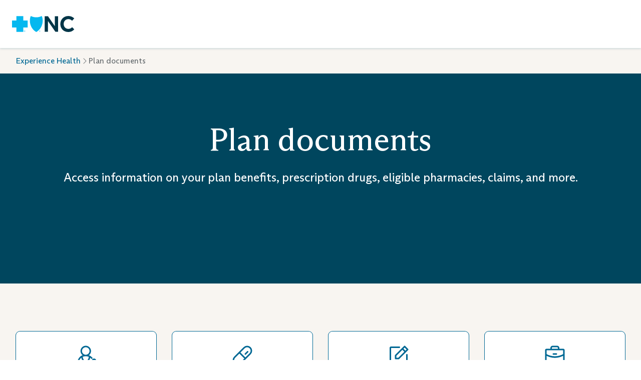

--- FILE ---
content_type: text/html;charset=utf-8
request_url: https://www.bluecrossnc.com/experience-health/plan-documents
body_size: 21124
content:

<!DOCTYPE html>
<html lang="en">
    <head>
    <meta charset="UTF-8"/>
    <meta name="bcbsncBuildVersion" content="1.60.0-2025-08-15T11:18-f61d847f1"/>
    <title>Plan documents | Blue Cross NC</title>
    <meta name="keywords" content="Medicare,Members,Individual"/>
    <meta name="description" content="Find information and plan documents for your Experience Health Medicare Advantage plan benefits, prescription drugs, eligible pharmacies, and claims."/>
    <meta name="template" content="campaign-template"/>
    <meta name="viewport" content="width=device-width, initial-scale=1"/>
    <meta name="robots" content="noindex, nofollow"/>
    

    

    
    



    

    
    <script defer type="text/javascript" src="/.rum/@adobe/helix-rum-js@%5E2/dist/rum-standalone.js"></script>
<link rel="stylesheet" href="/etc.clientlibs/bcbsnc/clientlibs/clientlib-base.lc-c7b8f7bf2e46e30b30cc094095990aac-lc.min.css" type="text/css">




    
    
    

    

    


        <script type="text/javascript" src="//assets.adobedtm.com/5ed6872276b5/8f94f8e2b90a/launch-49dc2e1da0b6.min.js" async></script>


    
    

    
    <link rel="stylesheet" href="/etc.clientlibs/bcbsnc/clientlibs/clientlib-site.lc-01e61a48115291324c8113dc4824b6c1-lc.min.css" type="text/css">


    
    
    <script async src="/etc.clientlibs/core/wcm/components/commons/datalayer/v2/clientlibs/core.wcm.components.commons.datalayer.v2.lc-1e0136bad0acfb78be509234578e44f9-lc.min.js"></script>


    
    <script async src="/etc.clientlibs/core/wcm/components/commons/datalayer/acdl/core.wcm.components.commons.datalayer.acdl.lc-bf921af342fd2c40139671dbf0920a1f-lc.min.js"></script>



    
    

    <!-- MotionPoint Translation -->
    
        
    
<script src="/etc.clientlibs/bcbsnc/clientlibs/motionpoint.lc-fe0ba0d489ed5845d179ec9343f87cdb-lc.min.js"></script>



        <!-- mp_snippet_begins -->
        <script>
            MP.UrlLang='mp_js_current_lang';
            MP.SrcUrl=decodeURIComponent('mp_js_orgin_url');
            MP.oSite=decodeURIComponent('mp_js_origin_baseUrl');
            MP.tSite=decodeURIComponent('mp_js_translated_baseUrl');
            MP.init();
            var mp_langLink = function() {
                var langlinks = document.querySelectorAll('.langLink');
                for (var i = 0; i < langlinks.length; i++) {
                    langlinks.item(i).setAttribute('href', '');
                    langlinks.item(i).onclick = function() {
                        MP.init();
                        var lang = this.getAttribute('data-lang');
                        var url = this.getAttribute('data-href');
                        var tSite = MP.tSite.replace(/(https?:\/\/|\/?$)/g,'');
                        url = url.replace(/(https?:\/\/|\/?$)/g,'');
                        MP.switchLanguage(tSite.search(url)!=-1?MP.oSite:url, lang, true);
                        return false;
                    }
                }
            };
            if(window.addEventListener){
                window.addEventListener('load',mp_langLink,false);
            }else if(window.attachEvent){
                window.attachEvent('onload',mp_langLink);
            }
        </script>
        <!-- mp_snippet_ends -->
    
    <!-- End MotionPoint Translation -->

    <!-- Custom Favicon -->
    <link rel="icon" sizes="192x192" href="/content/dam/bcbsnc/logos/icon-192x192.png"/>
    <link rel="apple-touch-icon" sizes="180x180" href="/content/dam/bcbsnc/logos/apple-touch-icon-180x180.png"/>
    <link rel="apple-touch-icon" sizes="167x167" href="/content/dam/bcbsnc/logos/apple-touch-icon-167x167.png"/>
    <link rel="apple-touch-icon" sizes="152x152" href="/content/dam/bcbsnc/logos/apple-touch-icon-152x152.png"/>
    <link rel="apple-touch-icon" sizes="120x120" href="/content/dam/bcbsnc/logos/apple-touch-icon-120x120.png"/>
    <link rel="shortcut icon" sizes="48x48" type="image/x-icon" href="/content/dam/bcbsnc/logos/apple-touch-icon-48x48.ico"/>
    <meta name="msapplication-square310x310logo" content="/content/dam/bcbsnc/logos/icon-310x310.png"/>
    <meta name="msapplication-wide310x150logo" content="/content/dam/bcbsnc/logos/icon-310x150.png"/>
    <meta name="msapplication-square150x150logo" content="/content/dam/bcbsnc/logos/icon-150x150.png"/>
    <meta name="msapplication-square70x70logo" content="/content/dam/bcbsnc/logos/icon-70x70.png"/>
    <!-- End Favicon -->

    <!-- Social share -->
    
    
    
    
    
    

    <meta property="og:title" content="Plan documents | Blue Cross NC"/>
    <meta property="og:description" content="Looking for more info about your Experience Health Medicare Advantage plan documents? Find information on your plan benefits, prescription drugs, eligible pharmacies, claims, and more."/>
    
    <meta name="twitter:title" content="Plan documents | Blue Cross NC"/>
    <meta name="twitter:description" content="Looking for more info about your Experience Health Medicare Advantage plan documents? Find information on your plan benefits, prescription drugs, eligible pharmacies, claims, and more."/>
    
    <meta name="twitter:card" content="summary_large_image"/>
    <!-- End Social share -->

    <!-- Meta Tags for Search -->
    <meta name="title" content="Plan documents"/>
    <meta name="navTitle" content="Plan documents"/>
    <meta name="navDescription" content="Looking for more info about your Experience Health Medicare Advantage plan documents? Find information on your plan benefits, prescription drugs, eligible pharmacies, claims, and more."/>
    
    
    
    
    <meta name="pagePath" content="/content/bcbsnc/us/en/experience-health/plan-documents"/>
    
    <meta name="audience" content="Members,bcbsnc:audience/members"/>
    
    <meta name="contentType" content="PAGE"/>
    
    
    <meta name="customerSegment" content="Individual,bcbsnc:customer-segment/individual"/>
    <meta name="tag" content="Individual,bcbsnc:customer-segment/individual,Medicare,bcbsnc:coverage/medicare,Members,bcbsnc:audience/members"/>
    
    
    
    <!-- End -->

    <!-- Policy Data -->
    
    
    
    
    
    
    <!-- Policy Data End -->
</head>
    <body class="page basicpage " id="page-973cc8c453" data-cmp-data-layer-enabled>
        <script>
            window.bcncDataLayer = window.adobeDataLayer || [];
            var bcncDataLayer = {
                page: JSON.parse("{\x22page\u002D973cc8c453\x22:{\x22@type\x22:\x22bcbsnc\/components\/page\x22,\x22repo:modifyDate\x22:\x222026\u002D01\u002D01T14:43:17Z\x22,\x22dc:title\x22:\x22Plan documents\x22,\x22dc:description\x22:\x22Find information and plan documents for your Experience Health Medicare Advantage plan benefits, prescription drugs, eligible pharmacies, and claims.\x22,\x22xdm:template\x22:\x22\/conf\/bcbsnc\/settings\/wcm\/templates\/campaign\u002Dtemplate\x22,\x22xdm:language\x22:\x22en\x22,\x22xdm:tags\x22:[\x22Medicare\x22,\x22Members\x22,\x22Individual\x22],\x22repo:path\x22:\x22\/content\/bcbsnc\/us\/en\/experience\u002Dhealth\/plan\u002Ddocuments.html\x22}}"),
                event: 'cmp:show',
                eventInfo: {
                    path: 'page.page\u002D973cc8c453',
                },
            };
        </script>
        
        
            
                <div role="navigation" aria-label="Skip to main content">
                    

<div class="cmp-page__skiptomaincontent">
    <a class="cmp-page__skiptomaincontent-link" href="#main-content">Skip to main content</a>
</div>

    <link rel="stylesheet" href="/etc.clientlibs/core/wcm/components/page/v2/page/clientlibs/site/skiptomaincontent.lc-696ce9a06faa733b225ffb8c05f16db9-lc.min.css" type="text/css">



                </div> 
            
            <main>
                <lh-container theme="neutral-light" content-width="fluid" gutters="none" spacing="none">
                    
<div class="root v1 container responsivegrid">

    
    
    
        
        


    
    
    
        
        


    <lh-header sticky>
        <lh-logo slot="logo" href="/content/bcbsnc/us/en" mobile-name="bcbsnc-short" name="bcbsnc-short">
</lh-logo>

    


        

        
    </lh-header>

        
    

    


    
<lh-container padding-top="xxs" padding-bottom="xxs" content-width="xxl" theme="neutral-light">
    <lh-breadcrumb-group>
        <lh-breadcrumb bcncanalytics="breadcrumb-394defc429-11cd7b3f59-Experience Health " href="/experience-health">Experience Health 
        </lh-breadcrumb>
    
        <lh-breadcrumb bcncanalytics="breadcrumb-394defc429-76a11948ac-Plan documents" href="/experience-health/plan-documents">Plan documents
        </lh-breadcrumb>
    </lh-breadcrumb-group>
</lh-container>

    




    


    
    
    
        
        
    
    
    
    
    <lh-container id="container-d71eb177a0" context-id="container-d71eb177a0" content-width="xl" padding-top="none" padding-bottom="none" alignment="center" gutters="none" spacing="default" theme="primary-extra-dark" inherit>
        
        
    
    
    
    
    
    
    
    <lh-container content-width="xxl" margin-top="none" gutters="medium" alignment="center" class="hero-wrap " spacing="none" inherit>
        

            
            
                
    <lh-typography alignment="center" variant="h1" hidden>
        Plan documents
    </lh-typography>
    <lh-container content-width="fluid" gutters="none" padding-bottom="xl" padding-top="xl" spacing="default" inherit>
        
        
        
        
        <lh-typography alignment="center" variant="h2" size="display-xxl">
            Plan documents
        </lh-typography>
        
            <lh-typography variant="rich-text" alignment="center" class="cmp-hero__description">
                <p class="lh-typography--size-text-xl">Access information on your plan benefits, prescription drugs, eligible pharmacies, claims, and more.</p>
</lh-typography>
        
        
    </lh-container>

            
    </lh-container>



    




        
    </lh-container>
    



    
    
    
    
    <lh-container id="container-4ba60d134e" context-id="container-4ba60d134e" content-width="xl" padding-top="xl" padding-bottom="sm" gutters="default" spacing="default" inherit>
        
        
    
        <lh-container inherit content-width="fluid" gutters="none" margin-top="none" margin-bottom="none" padding-top="none" padding-bottom="none">
            <lh-grid data-columns="4">
                
                    <lh-grid-item span="3">
                        <lh-tile header="Plan information" heading-level="2" theme="white" icon="doctor" layout="vertical-center" mobile-layout="vertical-center" action-icon="default" target="_self" data-path="#plan-info" href="#plan-info" analytics-id="tile-1-56cf591bd8-eea40f6ad3-Plan information">
                        </lh-tile>
                    </lh-grid-item>
                
                    <lh-grid-item span="3">
                        <lh-tile header="Prescription drugs and pharmacy" heading-level="2" theme="white" icon="pill" layout="vertical-center" mobile-layout="vertical-center" action-icon="default" target="_self" data-path="#pharmacy" href="#pharmacy" analytics-id="tile-2-56cf591bd8-a075eb1dc0-Prescription drugs and pharmacy">
                        </lh-tile>
                    </lh-grid-item>
                
                    <lh-grid-item span="3">
                        <lh-tile header="Claims and enrollment forms" heading-level="2" theme="white" icon="note-pencil" layout="vertical-center" mobile-layout="vertical-center" action-icon="default" target="_self" data-path="#claims" href="#claims" analytics-id="tile-3-56cf591bd8-a2dfd398be-Claims and enrollment forms">
                        </lh-tile>
                    </lh-grid-item>
                
                    <lh-grid-item span="3">
                        <lh-tile header="Programs, forms, and policies" heading-level="2" theme="white" icon="briefcase" layout="vertical-center" mobile-layout="vertical-center" action-icon="default" target="_self" data-path="#other" href="#other" analytics-id="tile-4-56cf591bd8-192f4428ef-Programs, forms, and policies">
                        </lh-tile>
                    </lh-grid-item>
                
            </lh-grid>
        </lh-container>
    
    
    



        
    </lh-container>
    



    
    
    
    
    <lh-container id="container-56c8bac2f6" context-id="container-56c8bac2f6" content-width="md" padding-top="sm" padding-bottom="sm" gutters="default" spacing="default" inherit>
        
        

    
    <lh-container inherit content-width="fluid" gutters="none" padding-top="sm" padding-bottom="xxs" margin-top="none">
        <lh-typography variant="h2" id="plan-info" aria-label="Plan information">
            
            
                Plan information
            
        </lh-typography>
    </lh-container>


    



    <lh-accordion id="accordion-484bf5aece" class="cmp-accordion" data-placeholder-text="false">
        <lh-accordion-panel header="Annual Notice of Change (ANOC)" id="accordion-484bf5aece-item-54b59d8723" role="region" analytics-id="accordion-item-484bf5aece-54b59d8723-Annual Notice of Change (ANOC)">
            

    
    
    
        
        
    <div class="text ">
        <lh-typography class="cmp-text " variant="rich-text" data-cmp-data-layer="{&#34;text-ade883ce7f&#34;:{&#34;@type&#34;:&#34;bcbsnc/components/text&#34;,&#34;repo:modifyDate&#34;:&#34;2025-10-01T13:12:40Z&#34;,&#34;xdm:text&#34;:&#34;&lt;p>&lt;a data-link-type=\&#34;link\&#34; href=\&#34;/content/dam/bcbsnc/pdf/members/medicare/forms-library/annual-notice-of-changes/anoc-experience-health-hmo-001-002-to-002-26.pdf\&#34; target=\&#34;_blank\&#34; aria-label=\&#34;2026 ANOC Experience Health Medicare Advantage (HMO) 001-002 to 002 (PDF)  Opens in a New Tab.\&#34; rel=\&#34;noopener noreferrer\&#34;>2026 &lt;abbr>ANOC &lt;/abbr>Experience Health Medicare Advantage (&lt;abbr>HMO&lt;/abbr>) 001-002 to 002 (&lt;abbr>PDF&lt;/abbr>)&lt;/a>&lt;/p>\r\n&lt;p>&lt;a data-link-type=\&#34;link\&#34; href=\&#34;/content/dam/bcbsnc/pdf/members/medicare/forms-library/annual-notice-of-changes/anoc-experience-health-hmo-001-003-to-002-26.pdf\&#34; target=\&#34;_blank\&#34; aria-label=\&#34;2026 ANOC Experience Health Medicare Advantage (HMO) 001-003 to 002 (PDF)  Opens in a New Tab.\&#34; rel=\&#34;noopener noreferrer\&#34;>2026 &lt;abbr>ANOC &lt;/abbr>Experience Health Medicare Advantage (&lt;abbr>HMO&lt;/abbr>) 001-003 to 002 (&lt;abbr>PDF&lt;/abbr>)&lt;/a>&lt;/p>\r\n&lt;p>&lt;a data-link-type=\&#34;link\&#34; target=\&#34;_self\&#34; aria-label=\&#34;/content/dam/bcbsnc/pdf/members/medicare/forms-library/annual-notice-of-changes/anoc-experience-health-hmo-001-004-to-002-26.pdf\&#34; data-alt=\&#34;/content/dam/bcbsnc/pdf/members/medicare/forms-library/annual-notice-of-changes/anoc-experience-health-hmo-001-004-to-002-26.pdf\&#34;>&lt;/a>&lt;a data-link-type=\&#34;link\&#34; href=\&#34;/content/dam/bcbsnc/pdf/members/medicare/forms-library/annual-notice-of-changes/anoc-experience-health-hmo-001-004-to-002-26.pdf\&#34; target=\&#34;_blank\&#34; aria-label=\&#34;2026 ANOC Experience Health Medicare Advantage (HMO) 001-004 to 002 (PDF)  Opens in a New Tab.\&#34; rel=\&#34;noopener noreferrer\&#34;>2026 &lt;abbr>ANOC &lt;/abbr>Experience Health Medicare Advantage (&lt;abbr>HMO&lt;/abbr>) 001-004 to 002 (&lt;abbr>PDF&lt;/abbr>)&lt;/a>&lt;/p>\r\n&#34;}}" id="text-ade883ce7f"><p><a bcncanalytics="text-inline-ade883ce7f-4989a50c60-2026 ANOC Experience Health Medicare Advantage (HMO) 001-002 to 002 (PDF)  Opens in a New Tab." data-link-type="link" href="/content/dam/bcbsnc/pdf/members/medicare/forms-library/annual-notice-of-changes/anoc-experience-health-hmo-001-002-to-002-26.pdf" target="_blank" aria-label="2026 ANOC Experience Health Medicare Advantage (HMO) 001-002 to 002 (PDF)  Opens in a New Tab." rel="noopener noreferrer">2026 <abbr>ANOC </abbr>Experience Health Medicare Advantage (<abbr>HMO</abbr>) 001-002 to 002 (<abbr>PDF</abbr>)</a></p>
<p><a bcncanalytics="text-inline-ade883ce7f-ec65af05c8-2026 ANOC Experience Health Medicare Advantage (HMO) 001-003 to 002 (PDF)  Opens in a New Tab." data-link-type="link" href="/content/dam/bcbsnc/pdf/members/medicare/forms-library/annual-notice-of-changes/anoc-experience-health-hmo-001-003-to-002-26.pdf" target="_blank" aria-label="2026 ANOC Experience Health Medicare Advantage (HMO) 001-003 to 002 (PDF)  Opens in a New Tab." rel="noopener noreferrer">2026 <abbr>ANOC </abbr>Experience Health Medicare Advantage (<abbr>HMO</abbr>) 001-003 to 002 (<abbr>PDF</abbr>)</a></p>
<p><a bcncanalytics="text-inline" data-link-type="link" target="_self" aria-label="/content/dam/bcbsnc/pdf/members/medicare/forms-library/annual-notice-of-changes/anoc-experience-health-hmo-001-004-to-002-26.pdf" data-alt="/content/dam/bcbsnc/pdf/members/medicare/forms-library/annual-notice-of-changes/anoc-experience-health-hmo-001-004-to-002-26.pdf"></a><a bcncanalytics="text-inline-ade883ce7f-280b50c036-2026 ANOC Experience Health Medicare Advantage (HMO) 001-004 to 002 (PDF)  Opens in a New Tab." data-link-type="link" href="/content/dam/bcbsnc/pdf/members/medicare/forms-library/annual-notice-of-changes/anoc-experience-health-hmo-001-004-to-002-26.pdf" target="_blank" aria-label="2026 ANOC Experience Health Medicare Advantage (HMO) 001-004 to 002 (PDF)  Opens in a New Tab." rel="noopener noreferrer">2026 <abbr>ANOC </abbr>Experience Health Medicare Advantage (<abbr>HMO</abbr>) 001-004 to 002 (<abbr>PDF</abbr>)</a></p>
</lh-typography>
    </div>
    


    


        
    

    

        </lh-accordion-panel>
        
    
        <lh-accordion-panel header="Evidence of Coverage (EOC)" id="accordion-484bf5aece-item-595f3eaf21" role="region" analytics-id="accordion-item-484bf5aece-595f3eaf21-Evidence of Coverage (EOC)">
            

    
    
    
        
        
    <div class="text ">
        <lh-typography class="cmp-text " variant="rich-text" data-cmp-data-layer="{&#34;text-3b082f70d9&#34;:{&#34;@type&#34;:&#34;bcbsnc/components/text&#34;,&#34;repo:modifyDate&#34;:&#34;2025-10-13T13:45:16Z&#34;,&#34;xdm:text&#34;:&#34;&lt;p>&lt;a data-link-type=\&#34;link\&#34; href=\&#34;/content/dam/bcbsnc/pdf/members/medicare/forms-library/evidence-of-coverage/eoc-experience-health-hmo-002-26.pdf\&#34; target=\&#34;_blank\&#34; aria-label=\&#34;2026 Experience Health Medicare Advantage (HMO) 002 (PDF)  Opens in a New Tab.\&#34; rel=\&#34;noopener noreferrer\&#34;>2026 &lt;abbr>EOC &lt;/abbr>Experience Health Medicare Advantage (&lt;abbr>HMO&lt;/abbr>) 002 (&lt;abbr>PDF&lt;/abbr>)&lt;/a>&lt;/p>\r\n&#34;}}" id="text-3b082f70d9"><p><a bcncanalytics="text-inline-3b082f70d9-8b8ea1a273-2026 Experience Health Medicare Advantage (HMO) 002 (PDF)  Opens in a New Tab." data-link-type="link" href="/content/dam/bcbsnc/pdf/members/medicare/forms-library/evidence-of-coverage/eoc-experience-health-hmo-002-26.pdf" target="_blank" aria-label="2026 Experience Health Medicare Advantage (HMO) 002 (PDF)  Opens in a New Tab." rel="noopener noreferrer">2026 <abbr>EOC </abbr>Experience Health Medicare Advantage (<abbr>HMO</abbr>) 002 (<abbr>PDF</abbr>)</a></p>
</lh-typography>
    </div>
    


    


        
    

    

        </lh-accordion-panel>
        
    
        <lh-accordion-panel header="Summary of Benefits" id="accordion-484bf5aece-item-3b5918c58b" role="region" analytics-id="accordion-item-484bf5aece-3b5918c58b-Summary of Benefits">
            

    
    
    
        
        
    <div class="text ">
        <lh-typography class="cmp-text " variant="rich-text" data-cmp-data-layer="{&#34;text-54c5e011fe&#34;:{&#34;@type&#34;:&#34;bcbsnc/components/text&#34;,&#34;repo:modifyDate&#34;:&#34;2025-10-01T13:13:59Z&#34;,&#34;xdm:text&#34;:&#34;&lt;p>&lt;a data-link-type=\&#34;link\&#34; href=\&#34;/content/dam/bcbsnc/pdf/members/medicare/forms-library/summary-of-benefits/sb-experience-health-hmo-26.pdf\&#34; target=\&#34;_blank\&#34; aria-label=\&#34;2026 Summary of Benefits Experience Health Medicare Advantage (HMO) (PDF)  Opens in a New Tab.\&#34;>2026 Summary of Benefits Experience Health Medicare Advantage (&lt;abbr>HMO&lt;/abbr>) (&lt;abbr>PDF&lt;/abbr>)&lt;/a>&lt;/p>\r\n&#34;}}" id="text-54c5e011fe"><p><a bcncanalytics="text-inline-54c5e011fe-6565230267-2026 Summary of Benefits Experience Health Medicare Advantage (HMO) (PDF)  Opens in a New Tab." data-link-type="link" href="/content/dam/bcbsnc/pdf/members/medicare/forms-library/summary-of-benefits/sb-experience-health-hmo-26.pdf" target="_blank" aria-label="2026 Summary of Benefits Experience Health Medicare Advantage (HMO) (PDF)  Opens in a New Tab." rel="noopener noreferrer">2026 Summary of Benefits Experience Health Medicare Advantage (<abbr>HMO</abbr>) (<abbr>PDF</abbr>)</a></p>
</lh-typography>
    </div>
    


    


        
    

    

        </lh-accordion-panel>
        
    
        <lh-accordion-panel header="Star Ratings" id="accordion-484bf5aece-item-d6f9af85d6" role="region" analytics-id="accordion-item-484bf5aece-d6f9af85d6-Star Ratings">
            

    
    
    
        
        
    <div class="text ">
        <lh-typography class="cmp-text " variant="rich-text" data-cmp-data-layer="{&#34;text-03b21852ff&#34;:{&#34;@type&#34;:&#34;bcbsnc/components/text&#34;,&#34;repo:modifyDate&#34;:&#34;2025-10-27T16:11:40Z&#34;,&#34;xdm:text&#34;:&#34;&lt;p>&lt;a href=\&#34;/content/dam/bcbsnc/pdf/members/medicare/forms-library/star-ratings/sr-experience-health-hmo-26.pdf\&#34; data-link-type=\&#34;link\&#34; target=\&#34;_blank\&#34; aria-label=\&#34;2026 Star Ratings Experience Health Medicare Advantage (HMO) (PDF)  Opens in a New Tab.\&#34;>2026 Star Ratings Experience Health Medicare Advantage (&lt;abbr>HMO&lt;/abbr>) (&lt;abbr>PDF&lt;/abbr>)&lt;/a>&lt;/p>\r\n&#34;}}" id="text-03b21852ff"><p><a bcncanalytics="text-inline-03b21852ff-6ae0a15b65-2026 Star Ratings Experience Health Medicare Advantage (HMO) (PDF)  Opens in a New Tab." href="/content/dam/bcbsnc/pdf/members/medicare/forms-library/star-ratings/sr-experience-health-hmo-26.pdf" data-link-type="link" target="_blank" aria-label="2026 Star Ratings Experience Health Medicare Advantage (HMO) (PDF)  Opens in a New Tab." rel="noopener noreferrer">2026 Star Ratings Experience Health Medicare Advantage (<abbr>HMO</abbr>) (<abbr>PDF</abbr>)</a></p>
</lh-typography>
    </div>
    


    


        
    

    

        </lh-accordion-panel>
        
    
        <lh-accordion-panel header="Provider directory" id="accordion-484bf5aece-item-83435d8af5" role="region" analytics-id="accordion-item-484bf5aece-83435d8af5-Provider directory">
            

    
    
    
        
        
    <div class="text ">
        <lh-typography class="cmp-text " variant="rich-text" data-cmp-data-layer="{&#34;text-8d34386270&#34;:{&#34;@type&#34;:&#34;bcbsnc/components/text&#34;,&#34;repo:modifyDate&#34;:&#34;2025-10-02T15:08:12Z&#34;,&#34;xdm:text&#34;:&#34;&lt;p>&lt;a data-link-type=\&#34;link\&#34; href=\&#34;https://healthnav.bcbsnc.com/\&#34; target=\&#34;_blank\&#34; data-external=\&#34;true\&#34; aria-label=\&#34;Provider Directory information  Opens in a New Tab. Opens an External Link.\&#34; rel=\&#34;noopener noreferrer\&#34;>Provider Directory information&lt;/a>&lt;/p>\r\n&#34;}}" id="text-8d34386270"><p><a bcncanalytics="text-inline-8d34386270-afd9027536-healthnav.bcbsnc.com/" data-link-type="link" href="https://healthnav.bcbsnc.com/" target="_blank" data-external="true" aria-label="Provider Directory information  Opens in a New Tab. Opens an External Link." rel="noopener noreferrer">Provider Directory information</a></p>
</lh-typography>
    </div>
    


    


        
    

    

        </lh-accordion-panel>
        
    
        <lh-accordion-panel header="Medicare and You Handbook" id="accordion-484bf5aece-item-c7d6580624" role="region" analytics-id="accordion-item-484bf5aece-c7d6580624-Medicare and You Handbook">
            

    
    
    
        
        
    <div class="text ">
        <lh-typography class="cmp-text " variant="rich-text" data-cmp-data-layer="{&#34;text-903a952780&#34;:{&#34;@type&#34;:&#34;bcbsnc/components/text&#34;,&#34;repo:modifyDate&#34;:&#34;2025-10-15T12:59:47Z&#34;,&#34;xdm:text&#34;:&#34;&lt;p>&lt;a data-link-type=\&#34;link\&#34; href=\&#34;https://www.medicare.gov/publications/10050-medicare-and-you.pdf\&#34; target=\&#34;_blank\&#34; data-external=\&#34;true\&#34; aria-label=\&#34;2026 Medicare and You Handbook  Opens in a New Tab. Opens an External Link.\&#34;>2026 Medicare and You Handbook&lt;/a>&lt;/p>\r\n&#34;}}" id="text-903a952780"><p><a bcncanalytics="text-inline-903a952780-83cbe44cf6-www.medicare.gov10050-medicare-and-you.pdf" data-link-type="link" href="https://www.medicare.gov/publications/10050-medicare-and-you.pdf" target="_blank" data-external="true" aria-label="2026 Medicare and You Handbook  Opens in a New Tab. Opens an External Link." rel="noopener noreferrer">2026 Medicare and You Handbook</a></p>
</lh-typography>
    </div>
    


    


        
    

    

        </lh-accordion-panel>
        
    </lh-accordion>


        
    </lh-container>
    



    
    
    
    
    <lh-container id="container-ad1c16c9c7" context-id="container-ad1c16c9c7" content-width="md" padding-top="sm" padding-bottom="sm" gutters="default" spacing="default" inherit>
        
        

    
    <lh-container inherit content-width="fluid" gutters="none" padding-top="sm" padding-bottom="xxs" margin-top="none">
        <lh-typography variant="h2" id="pharmacy" aria-label="Prescription drugs and pharmacy">
            
            
                Prescription drugs and pharmacy
            
        </lh-typography>
    </lh-container>


    



    <lh-accordion id="accordion-bfad032507" class="cmp-accordion" data-placeholder-text="false">
        <lh-accordion-panel header="Formulary (list of covered drugs)" id="accordion-bfad032507-item-0178be921a" role="region" analytics-id="accordion-item-bfad032507-0178be921a-Formulary (list of covered drugs)">
            

    
    
    
        
        
    <div class="text ">
        <lh-typography class="cmp-text " variant="rich-text" data-cmp-data-layer="{&#34;text-e2ab985552&#34;:{&#34;@type&#34;:&#34;bcbsnc/components/text&#34;,&#34;repo:modifyDate&#34;:&#34;2026-01-01T14:39:13Z&#34;,&#34;xdm:text&#34;:&#34;&lt;p>The list of drugs covered on each plan, along with any restrictions for those drugs, can be found in the formulary.&lt;/p>\r\n&lt;ul>\r\n&lt;li>&lt;a href=\&#34;{{MemberPingLogin}}\&#34; data-link-type=\&#34;link\&#34; target=\&#34;_self\&#34; aria-label=\&#34;Log in to Blue Connect\&#34; data-alt=\&#34;Log in to Blue Connect\&#34; rel=\&#34;noopener noreferrer\&#34;>Log in to Blue Connect℠&lt;/a>&amp;nbsp;and select &amp;quot;Find a Medication&amp;quot; to view estimated costs, drug limitations or requirements, and other covered drugs.&lt;/li>\r\n&lt;li>&lt;a data-link-type=\&#34;link\&#34; href=\&#34;/content/dam/bcbsnc/pdf/members/medicare/forms-library/formulary/dl-experience-health-hmo-26.pdf\&#34; target=\&#34;_blank\&#34; aria-label=\&#34;2026 Experience Health Medicare Advantage (HMO) Formulary  (PDF)  Opens in a New Tab.\&#34; rel=\&#34;noopener noreferrer\&#34;>2026 Experience Health Medicare Advantage (&lt;abbr>HMO&lt;/abbr>)&amp;nbsp;Formulary (&lt;abbr>PDF&lt;/abbr>)&lt;/a>&lt;/li>\r\n&lt;li>&lt;a href=\&#34;https://www.myprime.com/\&#34; data-link-type=\&#34;link\&#34; target=\&#34;_blank\&#34; data-external=\&#34;true\&#34; aria-label=\&#34;Search for more information on medication  Opens in a New Tab. Opens an External Link.\&#34; data-alt=\&#34;Search for more information on medication \&#34; rel=\&#34;noopener noreferrer\&#34;>Search for more information about drugs⁠&lt;/a>&lt;/li>\r\n&lt;/ul>\r\n&#34;}}" id="text-e2ab985552"><p>The list of drugs covered on each plan, along with any restrictions for those drugs, can be found in the formulary.</p>
<ul><li><a bcncanalytics="text-inline-e2ab985552-3ea254fea8-member.bcbsnc.comlogin" href="https://member.bcbsnc.com/blueconnect/web/login" data-link-type="link" target="_self" aria-label="Log in to Blue Connect" data-alt="Log in to Blue Connect" rel="noopener noreferrer">Log in to Blue Connect<sup>℠</sup></a> and select &#34;Find a Medication&#34; to view estimated costs, drug limitations or requirements, and other covered drugs.</li><li><a bcncanalytics="text-inline-e2ab985552-30527df6f0-2026 Experience Health Medicare Advantage (HMO) Formulary  (PDF)  Opens in a New Tab." data-link-type="link" href="/content/dam/bcbsnc/pdf/members/medicare/forms-library/formulary/dl-experience-health-hmo-26.pdf" target="_blank" aria-label="2026 Experience Health Medicare Advantage (HMO) Formulary  (PDF)  Opens in a New Tab." rel="noopener noreferrer">2026 Experience Health Medicare Advantage (<abbr>HMO</abbr>) Formulary (<abbr>PDF</abbr>)</a></li><li><a bcncanalytics="text-inline-e2ab985552-2e55acaf2f-www.myprime.com/" href="https://www.myprime.com/" data-link-type="link" target="_blank" data-external="true" aria-label="Search for more information on medication  Opens in a New Tab. Opens an External Link." data-alt="Search for more information on medication " rel="noopener noreferrer">Search for more information about drugs⁠</a></li></ul>
</lh-typography>
    </div>
    


    


        
    

    

        </lh-accordion-panel>
        
    
        <lh-accordion-panel header="Pharmacy directory" id="accordion-bfad032507-item-89d74f00c0" role="region" analytics-id="accordion-item-bfad032507-89d74f00c0-Pharmacy directory">
            

    
    
    
        
        
    <div class="text ">
        <lh-typography class="cmp-text " variant="rich-text" data-cmp-data-layer="{&#34;text-589e62fd3a&#34;:{&#34;@type&#34;:&#34;bcbsnc/components/text&#34;,&#34;repo:modifyDate&#34;:&#34;2026-01-01T14:39:24Z&#34;,&#34;xdm:text&#34;:&#34;&lt;p>The Pharmacy Directory lists our network pharmacies. To locate a pharmacy in your area,&amp;nbsp;&lt;a href=\&#34;{{MemberPingLogin}}\&#34; data-link-type=\&#34;link\&#34; target=\&#34;_self\&#34; aria-label=\&#34;Log in to blue connect\&#34; data-alt=\&#34;Log in to blue connect\&#34; rel=\&#34;noopener noreferrer\&#34;>log in to Blue Connect&lt;/a>&amp;nbsp;or select your plan&#39;s Pharmacy Directory&amp;nbsp;&lt;abbr>PDF&lt;/abbr>.&lt;/p>\r\n&lt;p>&lt;a data-link-type=\&#34;link\&#34; href=\&#34;/content/dam/bcbsnc/pdf/members/medicare/forms-library/pharmacy-directory/pd-experience-health-hmo-26.pdf\&#34; target=\&#34;_blank\&#34; aria-label=\&#34;2026 Experience Health Medicare Advantage (HMO) Pharmacy Directory (PDF)  Opens in a New Tab.\&#34; rel=\&#34;noopener noreferrer\&#34;>2026 Experience Health Medicare Advantage (&lt;abbr>HMO&lt;/abbr>)&amp;nbsp;Pharmacy Directory (&lt;abbr>PDF&lt;/abbr>)&lt;/a>&lt;/p>\r\n&#34;}}" id="text-589e62fd3a"><p>The Pharmacy Directory lists our network pharmacies. To locate a pharmacy in your area, <a bcncanalytics="text-inline-589e62fd3a-3ea254fea8-member.bcbsnc.comlogin" href="https://member.bcbsnc.com/blueconnect/web/login" data-link-type="link" target="_self" aria-label="Log in to blue connect" data-alt="Log in to blue connect" rel="noopener noreferrer">log in to Blue Connect</a> or select your plan&#39;s Pharmacy Directory <abbr>PDF</abbr>.</p>
<p><a bcncanalytics="text-inline-589e62fd3a-68703fcd17-2026 Experience Health Medicare Advantage (HMO) Pharmacy Directory (PDF)  Opens in a New Tab." data-link-type="link" href="/content/dam/bcbsnc/pdf/members/medicare/forms-library/pharmacy-directory/pd-experience-health-hmo-26.pdf" target="_blank" aria-label="2026 Experience Health Medicare Advantage (HMO) Pharmacy Directory (PDF)  Opens in a New Tab." rel="noopener noreferrer">2026 Experience Health Medicare Advantage (<abbr>HMO</abbr>) Pharmacy Directory (<abbr>PDF</abbr>)</a></p>
</lh-typography>
    </div>
    


    


        
    

    

        </lh-accordion-panel>
        
    
        <lh-accordion-panel header="Prior authorization" id="accordion-bfad032507-item-5da517b498" role="region" analytics-id="accordion-item-bfad032507-5da517b498-Prior authorization">
            

    
    
    
        
        
    <div class="text ">
        <lh-typography class="cmp-text " variant="rich-text" data-cmp-data-layer="{&#34;text-15a32265a2&#34;:{&#34;@type&#34;:&#34;bcbsnc/components/text&#34;,&#34;repo:modifyDate&#34;:&#34;2026-01-01T14:39:34Z&#34;,&#34;xdm:text&#34;:&#34;&lt;p>Prior Authorization is a program that requires members to meet certain criteria prior to a drug being covered. It may be used to encourage the appropriate use of prescribed drugs based on the &lt;abbr>U.S.&lt;/abbr> Food and Drug Administration (&lt;abbr>FDA&lt;/abbr>) approved labeling and other medical literature.&lt;/p>\r\n&lt;p>&lt;a data-link-type=\&#34;link\&#34; href=\&#34;/content/dam/bcbsnc/pdf/members/medicare/forms-library/prior-authorization-criteria/pa-mapd-classic-ncsc-26.pdf\&#34; target=\&#34;_blank\&#34; aria-label=\&#34;2026 Prior Authorization Criteria Experience Health (HMO) (PDF)  Opens in a New Tab.\&#34; rel=\&#34;noopener noreferrer\&#34;>2026 Prior Authorization Criteria Experience Health (&lt;abbr>HMO&lt;/abbr>) (&lt;abbr>PDF&lt;/abbr>)&lt;/a>&lt;/p>\r\n&#34;}}" id="text-15a32265a2"><p>Prior Authorization is a program that requires members to meet certain criteria prior to a drug being covered. It may be used to encourage the appropriate use of prescribed drugs based on the <abbr>U.S.</abbr> Food and Drug Administration (<abbr>FDA</abbr>) approved labeling and other medical literature.</p>
<p><a bcncanalytics="text-inline-15a32265a2-a3c19e1999-2026 Prior Authorization Criteria Experience Health (HMO) (PDF)  Opens in a New Tab." data-link-type="link" href="/content/dam/bcbsnc/pdf/members/medicare/forms-library/prior-authorization-criteria/pa-mapd-classic-ncsc-26.pdf" target="_blank" aria-label="2026 Prior Authorization Criteria Experience Health (HMO) (PDF)  Opens in a New Tab." rel="noopener noreferrer">2026 Prior Authorization Criteria Experience Health (<abbr>HMO</abbr>) (<abbr>PDF</abbr>)</a></p>
</lh-typography>
    </div>
    


    


        
    

    

        </lh-accordion-panel>
        
    
        <lh-accordion-panel header="Medication Therapy Management (MTM) Program" id="accordion-bfad032507-item-08d1362ee2" role="region" analytics-id="accordion-item-bfad032507-08d1362ee2-Medication Therapy Management (MTM) Program">
            

    
    
    
        
        
    <div class="text ">
        <lh-typography class="cmp-text " variant="rich-text" data-cmp-data-layer="{&#34;text-d0f68b260d&#34;:{&#34;@type&#34;:&#34;bcbsnc/components/text&#34;,&#34;repo:modifyDate&#34;:&#34;2025-11-21T13:24:06Z&#34;,&#34;xdm:text&#34;:&#34;&lt;p>Members enrolled in Blue Medicare&amp;nbsp;&lt;abbr title=\&#34; Health Maintenance Organization\&#34;>HMO&lt;/abbr>℠, Blue Medicare&amp;nbsp;&lt;abbr title=\&#34;Preferred Provider Organization\&#34;>PPO&lt;/abbr>℠, Healthy Blue + Medicare℠, or Experience Health Medicare Advantage℠&amp;nbsp;(&lt;abbr>HMO&lt;/abbr>) with Medicare prescription drug benefits or Blue Medicare&amp;nbsp;Rx℠&amp;nbsp;may be eligible for the Medication Therapy Management Program (&lt;abbr title=\&#34;Medication Therapy Management Program\&#34;>MTM&lt;/abbr>), in accordance with&amp;nbsp;&lt;abbr title=\&#34;  Centers for Medicare &amp;amp; Medicaid Services\&#34;>CMS&lt;/abbr>&amp;nbsp;requirements. The&amp;nbsp;&lt;abbr title=\&#34;Medication Therapy Management Program\&#34;>MTM&lt;/abbr>&amp;nbsp;Program helps members understand their medications better.&lt;/p>\r\n&lt;h4>Who&#39;s eligible for the&amp;nbsp;&lt;abbr title=\&#34;Medication Therapy Management\&#34;>MTM&lt;/abbr>&amp;nbsp;Program?&lt;/h4>\r\n&lt;p>1. Individual members eligible for the&amp;nbsp;&lt;abbr title=\&#34;Medication Therapy Management\&#34;>MTM&lt;/abbr>&amp;nbsp;Program services must meet all 3 criteria below:&lt;/p>\r\n&lt;ul>\r\n&lt;li>Have at least 3 of the following chronic conditions:&lt;ul>\r\n&lt;li>Alzheimer&#39;s disease&lt;/li>\r\n&lt;li>Bone disease-arthritis (including osteoporosis, osteoarthritis, and rheumatoid arthritis)&lt;/li>\r\n&lt;li>Chronic congestive heart failure (&lt;abbr title=\&#34;Chronic congestive heart failure\&#34;>CHF&lt;/abbr>)&lt;/li>\r\n&lt;li>Diabetes&lt;/li>\r\n&lt;li>Dyslipidemia&lt;/li>\r\n&lt;li>End-stage renal disease (&lt;abbr title=\&#34;End-stage renal disease\&#34;>ESRD&lt;/abbr>)&lt;/li>\r\n&lt;li>Human immunodeficiency virus / acquired immunodeficiency syndrome (&lt;abbr title=\&#34;human immunodeficiency virus\&#34;>HIV&lt;/abbr> / AIDS)&lt;/li>\r\n&lt;li>Hypertension&lt;/li>\r\n&lt;li>Mental health (including depression, schizophrenia, bipolar disorder, and chronic / disabling mental health conditions)&lt;/li>\r\n&lt;li>Respiratory disease (including asthma, chronic obstructive pulmonary disease (&lt;abbr title=\&#34;chronic obstructive pulmonary disease\&#34;>COPD&lt;/abbr>), and chronic lung disorders)&lt;/li>\r\n&lt;/ul>\r\n&lt;/li>\r\n&lt;li>Take at least 8 or more prescription medications covered by Part D&lt;/li>\r\n&lt;li>Expect to spend more than $1,276 in 2026 on prescription medicines covered by Medicare Part D&lt;/li>\r\n&lt;/ul>\r\n&lt;p>and / or&lt;/p>\r\n&lt;p>2. Have an active coverage limitation for an opioid or frequently abused medicine as a result of a Drug Management Program.&lt;/p>\r\n&lt;h4>What services does the&amp;nbsp;&lt;abbr title=\&#34;Medication Therapy Management\&#34;>MTM&lt;/abbr>&amp;nbsp;Program provide?&lt;/h4>\r\n&lt;p>The&amp;nbsp;&lt;abbr title=\&#34;Medication Therapy Management\&#34;>MTM&lt;/abbr>&amp;nbsp;Program services include the following interventions for members and prescribers:&lt;/p>\r\n&lt;ul>\r\n&lt;li>An annual comprehensive medication review (&lt;abbr title=\&#34;comprehensive medication review\&#34;>CMR&lt;/abbr>) with a pharmacist to go over prescription and non-prescription medications that you take.&lt;/li>\r\n&lt;li>Quarterly Targeted Medication Reviews which look for any safety or other issues which may need attention. The member’s prescriber may be contacted if any issues are found.&lt;/li>\r\n&lt;/ul>\r\n&lt;h4>What is a&amp;nbsp;&lt;abbr title=\&#34;comprehensive medication review\&#34;>CMR&lt;/abbr>?&lt;/h4>\r\n&lt;p>A Comprehensive Medication Review (&lt;abbr title=\&#34;comprehensive medication review\&#34;>CMR&lt;/abbr>) is a person-to-person review of your medications with a pharmacist or nurse. The appointment usually takes about 30 minutes. During that time the pharmacist will:&lt;/p>\r\n&lt;ul>\r\n&lt;li>Review the medicines you take&lt;/li>\r\n&lt;li>Create a personal medicine list&lt;/li>\r\n&lt;li>Help you understand how your medicines work&lt;/li>\r\n&lt;li>Tell you about side effects from your medicines&lt;/li>\r\n&lt;li>Answer any questions or concerns you have&lt;/li>\r\n&lt;/ul>\r\n&lt;h4>How do eligible members enroll?&lt;/h4>\r\n&lt;ul>\r\n&lt;li>If you are eligible, you will be automatically enrolled in the program. Eligible members will receive a letter inviting them to schedule a medication review with a pharmacist.&lt;/li>\r\n&lt;li>You may return the participation form in the mail or call a toll-free phone number (&lt;a href=\&#34;tel:1-866-686-2223\&#34; data-link-type=\&#34;telephone\&#34; target=\&#34;_self\&#34; aria-label=\&#34;866-686-2223  Telephone: 1 - 8 6 6 - 6 8 6 - 2 2 2 3\&#34; rel=\&#34;noopener noreferrer\&#34;>866-686-2223&lt;/a>&amp;nbsp;or&amp;nbsp;&lt;abbr title=\&#34;TTY\&#34;>TTY&lt;/abbr>&amp;nbsp;users call 711) between 10 &lt;abbr>AM&lt;/abbr> and 6 &lt;abbr>PM&lt;/abbr> &lt;abbr>ET&lt;/abbr>, Monday through Friday (except major holidays).&lt;/li>\r\n&lt;li>Participation in the program is voluntary.&lt;/li>\r\n&lt;/ul>\r\n&lt;h4>How do members opt out (decline) participation in the program?&lt;/h4>\r\n&lt;p>Members may opt out from participating in the program.&lt;/p>\r\n&lt;p>This can be done by calling the telephone number listed in the notification letter (&lt;a href=\&#34;tel:1-866-484-3953\&#34; data-link-type=\&#34;telephone\&#34; target=\&#34;_self\&#34; aria-label=\&#34;866-484-3953  Telephone: 1 - 8 6 6 - 4 8 4 - 3 9 5 3\&#34; rel=\&#34;noopener noreferrer\&#34;>866-484-3953&lt;/a>&amp;nbsp;or&amp;nbsp;&lt;abbr title=\&#34;TTY\&#34;>TTY&lt;/abbr>&amp;nbsp;users call 711) 24 hours a day, 7 days a week.&lt;/p>\r\n&lt;p>When prompted, enter your opt-out personal security&amp;nbsp;PIN. You may refuse individual services without having to opt out from the whole program.&lt;/p>\r\n&lt;h4>What are the program goals?&lt;/h4>\r\n&lt;ul>\r\n&lt;li>Educate members regarding their medications&lt;/li>\r\n&lt;li>Increase understanding about how to take medications as prescribed&lt;/li>\r\n&lt;li>Identify and prevent medical complications related to medication therapy&lt;/li>\r\n&lt;/ul>\r\n&lt;p>For more information regarding the&amp;nbsp;&lt;abbr title=\&#34;Medication Therapy Management Program\&#34;>MTM&lt;/abbr>&amp;nbsp;Program&amp;nbsp;and a sample of a Personal Medication list from a&amp;nbsp;&lt;abbr title=\&#34;Comprehensive Medication Review\&#34;>CMR&lt;/abbr>, please click on the following:&lt;/p>\r\n&lt;ul>\r\n&lt;li>&lt;a data-link-type=\&#34;link\&#34; href=\&#34;https://www.myprime.com/en/learn/medication-therapy-management.html\&#34; target=\&#34;_blank\&#34; data-external=\&#34;true\&#34; aria-label=\&#34;MTM Program  Opens in a New Tab. Opens an External Link.\&#34; rel=\&#34;noopener noreferrer\&#34;>MTM Program&lt;/a> (from the sign in screen, select your plan type to continue)&lt;/li>\r\n&lt;li>&lt;a href=\&#34;/content/dam/bcbsnc/pdf/members/medicare/forms-library/mtm-sample-medication-list-26.pdf\&#34; data-link-type=\&#34;link\&#34; target=\&#34;_blank\&#34; aria-label=\&#34;Sample Personal Medication List (&amp;lt;abbr&amp;gt;PDF&amp;lt;/abbr&amp;gt;)  Opens in a New Tab.\&#34; rel=\&#34;noopener noreferrer\&#34;>Sample Personal Medication List (&lt;abbr>PDF&lt;/abbr>)&lt;/a>&lt;/li>\r\n&lt;li>&lt;a href=\&#34;/content/dam/bcbsnc/pdf/members/medicare/forms-library/mtm-sample-medication-list-sp-26.pdf\&#34; data-link-type=\&#34;link\&#34; target=\&#34;_blank\&#34; aria-label=\&#34;Sample Personal Medication List (Spanish) (&amp;lt;abbr&amp;gt;PDF&amp;lt;/abbr&amp;gt;)  Opens in a New Tab.\&#34; rel=\&#34;noopener noreferrer\&#34;>Sample Personal Medication List (Spanish) (&lt;abbr>PDF&lt;/abbr>)&lt;/a>&lt;/li>\r\n&lt;/ul>\r\n&lt;p>Members should refer to their&amp;nbsp;Evidence of Coverage&amp;nbsp;for more details on the&amp;nbsp;&lt;abbr title=\&#34;Medication Therapy Management Program\&#34;>MTM&lt;/abbr>&amp;nbsp;Program. This program is not considered a benefit and is offered at no cost to eligible members.&lt;/p>\r\n&#34;}}" id="text-d0f68b260d"><p>Members enrolled in Blue Medicare <abbr title=" Health Maintenance Organization">HMO</abbr><sup>℠</sup>, Blue Medicare <abbr title="Preferred Provider Organization">PPO</abbr><sup>℠</sup>, Healthy Blue &#43; Medicare<sup>℠</sup>, or Experience Health Medicare Advantage<sup>℠</sup> (<abbr>HMO</abbr>) with Medicare prescription drug benefits or Blue Medicare Rx<sup>℠</sup> may be eligible for the Medication Therapy Management Program (<abbr title="Medication Therapy Management Program">MTM</abbr>), in accordance with <abbr title="  Centers for Medicare &amp; Medicaid Services">CMS</abbr> requirements. The <abbr title="Medication Therapy Management Program">MTM</abbr> Program helps members understand their medications better.</p>
<h4>Who&#39;s eligible for the <abbr title="Medication Therapy Management">MTM</abbr> Program?</h4>
<p>1. Individual members eligible for the <abbr title="Medication Therapy Management">MTM</abbr> Program services must meet all 3 criteria below:</p>
<ul><li>Have at least 3 of the following chronic conditions:<ul><li>Alzheimer&#39;s disease</li><li>Bone disease-arthritis (including osteoporosis, osteoarthritis, and rheumatoid arthritis)</li><li>Chronic congestive heart failure (<abbr title="Chronic congestive heart failure">CHF</abbr>)</li><li>Diabetes</li><li>Dyslipidemia</li><li>End-stage renal disease (<abbr title="End-stage renal disease">ESRD</abbr>)</li><li>Human immunodeficiency virus / acquired immunodeficiency syndrome (<abbr title="human immunodeficiency virus">HIV</abbr> / AIDS)</li><li>Hypertension</li><li>Mental health (including depression, schizophrenia, bipolar disorder, and chronic / disabling mental health conditions)</li><li>Respiratory disease (including asthma, chronic obstructive pulmonary disease (<abbr title="chronic obstructive pulmonary disease">COPD</abbr>), and chronic lung disorders)</li></ul>
</li><li>Take at least 8 or more prescription medications covered by Part D</li><li>Expect to spend more than $1,276 in 2026 on prescription medicines covered by Medicare Part D</li></ul>
<p>and / or</p>
<p>2. Have an active coverage limitation for an opioid or frequently abused medicine as a result of a Drug Management Program.</p>
<h4>What services does the <abbr title="Medication Therapy Management">MTM</abbr> Program provide?</h4>
<p>The <abbr title="Medication Therapy Management">MTM</abbr> Program services include the following interventions for members and prescribers:</p>
<ul><li>An annual comprehensive medication review (<abbr title="comprehensive medication review">CMR</abbr>) with a pharmacist to go over prescription and non-prescription medications that you take.</li><li>Quarterly Targeted Medication Reviews which look for any safety or other issues which may need attention. The member’s prescriber may be contacted if any issues are found.</li></ul>
<h4>What is a <abbr title="comprehensive medication review">CMR</abbr>?</h4>
<p>A Comprehensive Medication Review (<abbr title="comprehensive medication review">CMR</abbr>) is a person-to-person review of your medications with a pharmacist or nurse. The appointment usually takes about 30 minutes. During that time the pharmacist will:</p>
<ul><li>Review the medicines you take</li><li>Create a personal medicine list</li><li>Help you understand how your medicines work</li><li>Tell you about side effects from your medicines</li><li>Answer any questions or concerns you have</li></ul>
<h4>How do eligible members enroll?</h4>
<ul><li>If you are eligible, you will be automatically enrolled in the program. Eligible members will receive a letter inviting them to schedule a medication review with a pharmacist.</li><li>You may return the participation form in the mail or call a toll-free phone number (<a bcncanalytics="text-inline-d0f68b260d-95591e2f26-tel:1-866-686-2223" href="tel:1-866-686-2223" data-link-type="telephone" target="_self" aria-label="866-686-2223  Telephone: 1 - 8 6 6 - 6 8 6 - 2 2 2 3" rel="noopener noreferrer">866-686-2223</a> or <abbr title="TTY">TTY</abbr> users call 711) between 10 <abbr>AM</abbr> and 6 <abbr>PM</abbr> <abbr>ET</abbr>, Monday through Friday (except major holidays).</li><li>Participation in the program is voluntary.</li></ul>
<h4>How do members opt out (decline) participation in the program?</h4>
<p>Members may opt out from participating in the program.</p>
<p>This can be done by calling the telephone number listed in the notification letter (<a bcncanalytics="text-inline-d0f68b260d-a9ca242c1b-tel:1-866-484-3953" href="tel:1-866-484-3953" data-link-type="telephone" target="_self" aria-label="866-484-3953  Telephone: 1 - 8 6 6 - 4 8 4 - 3 9 5 3" rel="noopener noreferrer">866-484-3953</a> or <abbr title="TTY">TTY</abbr> users call 711) 24 hours a day, 7 days a week.</p>
<p>When prompted, enter your opt-out personal security PIN. You may refuse individual services without having to opt out from the whole program.</p>
<h4>What are the program goals?</h4>
<ul><li>Educate members regarding their medications</li><li>Increase understanding about how to take medications as prescribed</li><li>Identify and prevent medical complications related to medication therapy</li></ul>
<p>For more information regarding the <abbr title="Medication Therapy Management Program">MTM</abbr> Program and a sample of a Personal Medication list from a <abbr title="Comprehensive Medication Review">CMR</abbr>, please click on the following:</p>
<ul><li><a bcncanalytics="text-inline-d0f68b260d-8c2d9112fb-www.myprime.commedication-therapy-management.html" data-link-type="link" href="https://www.myprime.com/en/learn/medication-therapy-management.html" target="_blank" data-external="true" aria-label="MTM Program  Opens in a New Tab. Opens an External Link." rel="noopener noreferrer">MTM Program</a> (from the sign in screen, select your plan type to continue)</li><li><a bcncanalytics="text-inline-d0f68b260d-064c5986c5-Sample Personal Medication List (&lt;abbr&gt;PDF&lt;/abbr&gt;)  Opens in a New Tab." href="/content/dam/bcbsnc/pdf/members/medicare/forms-library/mtm-sample-medication-list-26.pdf" data-link-type="link" target="_blank" aria-label="Sample Personal Medication List (&lt;abbr&gt;PDF&lt;/abbr&gt;)  Opens in a New Tab." rel="noopener noreferrer">Sample Personal Medication List (<abbr>PDF</abbr>)</a></li><li><a bcncanalytics="text-inline-d0f68b260d-8684b60c95-Sample Personal Medication List (Spanish) (&lt;abbr&gt;PDF&lt;/abbr&gt;)  Opens in a New Tab." href="/content/dam/bcbsnc/pdf/members/medicare/forms-library/mtm-sample-medication-list-sp-26.pdf" data-link-type="link" target="_blank" aria-label="Sample Personal Medication List (Spanish) (&lt;abbr&gt;PDF&lt;/abbr&gt;)  Opens in a New Tab." rel="noopener noreferrer">Sample Personal Medication List (Spanish) (<abbr>PDF</abbr>)</a></li></ul>
<p>Members should refer to their Evidence of Coverage for more details on the <abbr title="Medication Therapy Management Program">MTM</abbr> Program. This program is not considered a benefit and is offered at no cost to eligible members.</p>
</lh-typography>
    </div>
    


    


        
    

    

        </lh-accordion-panel>
        
    
        <lh-accordion-panel header="Member Part D Drug Claim Form" id="accordion-bfad032507-item-6e156455ee" role="region" analytics-id="accordion-item-bfad032507-6e156455ee-Member Part D Drug Claim Form">
            

    
    
    
        
        
    <div class="text ">
        <lh-typography class="cmp-text " variant="rich-text" data-cmp-data-layer="{&#34;text-24bd7e7633&#34;:{&#34;@type&#34;:&#34;bcbsnc/components/text&#34;,&#34;repo:modifyDate&#34;:&#34;2024-09-18T01:47:12Z&#34;,&#34;xdm:text&#34;:&#34;&lt;p>&lt;a data-link-type=\&#34;link\&#34; href=\&#34;/content/dam/bcbsnc/pdf/members/medicare/forms-library/claim-forms/medicare-prescription-drug-claim-form.pdf\&#34; target=\&#34;_blank\&#34; aria-label=\&#34;Claims Form (&amp;lt;abbr&amp;gt;PDF&amp;lt;/abbr&amp;gt;)  Opens in a New Tab.\&#34; rel=\&#34;noopener noreferrer\&#34;>Claims Form (&lt;abbr>PDF&lt;/abbr>)&lt;/a>&lt;/p>\r\n&#34;}}" id="text-24bd7e7633"><p><a bcncanalytics="text-inline-24bd7e7633-cee8081ced-Claims Form (&lt;abbr&gt;PDF&lt;/abbr&gt;)  Opens in a New Tab." data-link-type="link" href="/content/dam/bcbsnc/pdf/members/medicare/forms-library/claim-forms/medicare-prescription-drug-claim-form.pdf" target="_blank" aria-label="Claims Form (&lt;abbr&gt;PDF&lt;/abbr&gt;)  Opens in a New Tab." rel="noopener noreferrer">Claims Form (<abbr>PDF</abbr>)</a></p>
</lh-typography>
    </div>
    


    


        
    

    

        </lh-accordion-panel>
        
    
        <lh-accordion-panel header="Medicare Prescription Drug Coverage Determination Form" id="accordion-bfad032507-item-149a105505" role="region" analytics-id="accordion-item-bfad032507-149a105505-Medicare Prescription Drug Coverage Determination Form">
            

    
    
    
        
        
    <div class="text ">
        <lh-typography class="cmp-text " variant="rich-text" data-cmp-data-layer="{&#34;text-69708890b6&#34;:{&#34;@type&#34;:&#34;bcbsnc/components/text&#34;,&#34;repo:modifyDate&#34;:&#34;2024-09-18T02:11:40Z&#34;,&#34;xdm:text&#34;:&#34;&lt;p>&lt;a data-link-type=\&#34;link\&#34; href=\&#34;/content/dam/bcbsnc/pdf/members/medicare/forms-library/general-rx-drug/coverage-determination-request-form.pdf\&#34; target=\&#34;_blank\&#34; aria-label=\&#34;Request Form (&amp;lt;abbr&amp;gt;PDF&amp;lt;/abbr&amp;gt;)  Opens in a New Tab.\&#34; rel=\&#34;noopener noreferrer\&#34;>Request Form (&lt;abbr>PDF&lt;/abbr>)&lt;/a>&lt;/p>\r\n&#34;}}" id="text-69708890b6"><p><a bcncanalytics="text-inline-69708890b6-e479c90afa-Request Form (&lt;abbr&gt;PDF&lt;/abbr&gt;)  Opens in a New Tab." data-link-type="link" href="/content/dam/bcbsnc/pdf/members/medicare/forms-library/general-rx-drug/coverage-determination-request-form.pdf" target="_blank" aria-label="Request Form (&lt;abbr&gt;PDF&lt;/abbr&gt;)  Opens in a New Tab." rel="noopener noreferrer">Request Form (<abbr>PDF</abbr>)</a></p>
</lh-typography>
    </div>
    


    


        
    

    

        </lh-accordion-panel>
        
    
        <lh-accordion-panel header="Hospice fax form" id="accordion-bfad032507-item-3b9d1e3954" role="region" analytics-id="accordion-item-bfad032507-3b9d1e3954-Hospice fax form">
            

    
    
    
        
        
    <div class="text ">
        <lh-typography class="cmp-text " variant="rich-text" data-cmp-data-layer="{&#34;text-0ec1310221&#34;:{&#34;@type&#34;:&#34;bcbsnc/components/text&#34;,&#34;repo:modifyDate&#34;:&#34;2024-10-30T19:56:17Z&#34;,&#34;xdm:text&#34;:&#34;&lt;p>&lt;a data-link-type=\&#34;link\&#34; href=\&#34;/content/dam/bcbsnc/pdf/members/medicare/forms-library/general-rx-drug/hospice-fax-form.pdf\&#34; target=\&#34;_blank\&#34; aria-label=\&#34;Hospice Fax Form (&amp;lt;abbr&amp;gt;PDF&amp;lt;/abbr&amp;gt;)  Opens in a New Tab.\&#34; rel=\&#34;noopener noreferrer\&#34;>Hospice Information for Medicare Part D Plans (&lt;abbr>PDF&lt;/abbr>)&lt;/a>&lt;/p>\r\n&#34;}}" id="text-0ec1310221"><p><a bcncanalytics="text-inline-0ec1310221-924e74188f-Hospice Fax Form (&lt;abbr&gt;PDF&lt;/abbr&gt;)  Opens in a New Tab." data-link-type="link" href="/content/dam/bcbsnc/pdf/members/medicare/forms-library/general-rx-drug/hospice-fax-form.pdf" target="_blank" aria-label="Hospice Fax Form (&lt;abbr&gt;PDF&lt;/abbr&gt;)  Opens in a New Tab." rel="noopener noreferrer">Hospice Information for Medicare Part D Plans (<abbr>PDF</abbr>)</a></p>
</lh-typography>
    </div>
    


    


        
    

    

        </lh-accordion-panel>
        
    
        <lh-accordion-panel header="Diabetes testing supplies" id="accordion-bfad032507-item-f68bd05606" role="region" analytics-id="accordion-item-bfad032507-f68bd05606-Diabetes testing supplies">
            

    
    
    
        
        

    
    <lh-container inherit content-width="fluid" gutters="none" padding-top="sm" padding-bottom="xxs" margin-top="none">
        <lh-typography variant="h4" size="display-xs" id="title-0f2046e9c0" aria-label="Meters and test strips">
            
            
                Meters and test strips
            
        </lh-typography>
    </lh-container>


    


    <div class="text ">
        <lh-typography class="cmp-text " variant="rich-text" data-cmp-data-layer="{&#34;text-b64bcc9c84&#34;:{&#34;@type&#34;:&#34;bcbsnc/components/text&#34;,&#34;repo:modifyDate&#34;:&#34;2025-12-26T19:56:48Z&#34;,&#34;xdm:text&#34;:&#34;&lt;p>Blue Cross and Blue Shield of North Carolina (Blue Cross NC)&amp;nbsp;only covers one brand for Medicare Advantage members: Ascensia (Contour). All other testing supplies are not covered. Members can switch to a covered diabetes testing supply item and receive a compatible new meter at no cost to them. A valid prescription is required. To receive a meter at no cost, present our &lt;a data-link-type=\&#34;link\&#34; href=\&#34;/content/dam/bcbsnc/pdf/members/medicare/prescription-drug/coverage-details/Ascensia-meter-coupon.pdf\&#34; target=\&#34;_self\&#34;>Ascensia (Contour) meter coupon (&lt;abbr>PDF&lt;/abbr>)&lt;/a> at the pharmacy.&lt;/p>\r\n&lt;p>All diabetes test strips must be filled at a network retail or mail order pharmacy. Test strips can no longer be filled through durable medical equipment (&lt;abbr>DME&lt;/abbr>) suppliers.&amp;nbsp;&lt;/p>\r\n&lt;p>Diabetes test strips have a quantity limit of 204 test strips per 30 days. These limits are designed to align with blood sugar testing recommendations. If the provider feels it is medically necessary to exceed the set limit, they must request prior approval before the higher quantity can be covered.&lt;/p>\r\n&#34;}}" id="text-b64bcc9c84"><p>Blue Cross and Blue Shield of North Carolina (Blue Cross NC) only covers one brand for Medicare Advantage members: Ascensia (Contour). All other testing supplies are not covered. Members can switch to a covered diabetes testing supply item and receive a compatible new meter at no cost to them. A valid prescription is required. To receive a meter at no cost, present our <a bcncanalytics="text-inline-b64bcc9c84-f62b691ac0-Ascensia-meter-coupon.pdf" data-link-type="link" href="/content/dam/bcbsnc/pdf/members/medicare/prescription-drug/coverage-details/Ascensia-meter-coupon.pdf" target="_self" rel="noopener noreferrer">Ascensia (Contour) meter coupon (<abbr>PDF</abbr>)</a> at the pharmacy.</p>
<p>All diabetes test strips must be filled at a network retail or mail order pharmacy. Test strips can no longer be filled through durable medical equipment (<abbr>DME</abbr>) suppliers. </p>
<p>Diabetes test strips have a quantity limit of 204 test strips per 30 days. These limits are designed to align with blood sugar testing recommendations. If the provider feels it is medically necessary to exceed the set limit, they must request prior approval before the higher quantity can be covered.</p>
</lh-typography>
    </div>
    


    



    
    <lh-container inherit content-width="fluid" gutters="none" padding-top="sm" padding-bottom="xxs" margin-top="none">
        <lh-typography variant="h4" size="display-xs" id="title-c978c7f442" aria-label="Continuous Glucose Monitors">
            
            
                Continuous Glucose Monitors
            
        </lh-typography>
    </lh-container>


    


    <div class="text ">
        <lh-typography class="cmp-text " variant="rich-text" data-cmp-data-layer="{&#34;text-549ec1bb4b&#34;:{&#34;@type&#34;:&#34;bcbsnc/components/text&#34;,&#34;repo:modifyDate&#34;:&#34;2025-10-28T20:31:21Z&#34;,&#34;xdm:text&#34;:&#34;&lt;p>Continuous Glucose Monitoring (&lt;abbr>CGM&lt;/abbr>) products obtained through the pharmacy are subject to prior authorization and quantity limits. Preferred&amp;nbsp;&lt;abbr>CGM&amp;nbsp;&lt;/abbr>products obtained through the pharmacy&amp;nbsp;are&amp;nbsp;Dexcom and Abbott Freestyle Libre. A medical exception will be required for all other&amp;nbsp;&lt;abbr>CGM&amp;nbsp;&lt;/abbr>products.&lt;/p>\r\n&lt;p>All&amp;nbsp;&lt;abbr>CGM&amp;nbsp;&lt;/abbr>products are subject to a quantity limit of one (1) receiver per 365 days, one (1) transmitter per 90 days, and sensors per product labeling.&lt;/p>\r\n&#34;}}" id="text-549ec1bb4b"><p>Continuous Glucose Monitoring (<abbr>CGM</abbr>) products obtained through the pharmacy are subject to prior authorization and quantity limits. Preferred <abbr>CGM </abbr>products obtained through the pharmacy are Dexcom and Abbott Freestyle Libre. A medical exception will be required for all other <abbr>CGM </abbr>products.</p>
<p>All <abbr>CGM </abbr>products are subject to a quantity limit of one (1) receiver per 365 days, one (1) transmitter per 90 days, and sensors per product labeling.</p>
</lh-typography>
    </div>
    


    



    
    <lh-container inherit content-width="fluid" gutters="none" padding-top="sm" padding-bottom="xxs" margin-top="none">
        <lh-typography variant="h4" size="display-xs" id="title-7a730dc77f" aria-label="Requesting exceptions">
            
            
                Requesting exceptions
            
        </lh-typography>
    </lh-container>


    


    <div class="text ">
        <lh-typography class="cmp-text " variant="rich-text" data-cmp-data-layer="{&#34;text-d7f3945f8a&#34;:{&#34;@type&#34;:&#34;bcbsnc/components/text&#34;,&#34;repo:modifyDate&#34;:&#34;2026-01-01T14:40:01Z&#34;,&#34;xdm:text&#34;:&#34;&lt;p>Blue Cross NC will consider coverage of other diabetes testing supplies and quantity limit exceptions. These requests should be submitted on the appropriate diabetes testing supplies fax form.&lt;/p>\r\n&lt;p>The necessary information to process a request includes:&lt;/p>\r\n&lt;ul>\r\n&lt;li>&lt;a data-link-type=\&#34;link\&#34; href=\&#34;/content/dam/bcbsnc/pdf/members/medicare/forms-library/diabetes/dts-strips-meters-fax-form-26.pdf\&#34; target=\&#34;_blank\&#34; aria-label=\&#34;2026 Test Strips and Meters Fax Form (PDF)  Opens in a New Tab.\&#34; rel=\&#34;noopener noreferrer\&#34;>2026 Test Strips and Meters Fax Form (&lt;abbr>PDF&lt;/abbr>)&lt;/a>&lt;/li>\r\n&lt;li>&lt;a data-link-type=\&#34;link\&#34; href=\&#34;/content/dam/bcbsnc/pdf/members/medicare/forms-library/diabetes/dts-strips-meters-pa-criteria-26.pdf\&#34; target=\&#34;_blank\&#34; aria-label=\&#34;2026 Test Strips and Meters Prior Authorization Criteria (PDF)  Opens in a New Tab.\&#34; rel=\&#34;noopener noreferrer\&#34;>2026 Test Strips and Meters Prior Authorization Criteria (&lt;abbr>PDF&lt;/abbr>)&lt;/a>&lt;/li>\r\n&lt;li>&lt;a data-link-type=\&#34;link\&#34; href=\&#34;/content/dam/bcbsnc/pdf/members/medicare/forms-library/diabetes/dts-cgm-fax-form-26.pdf\&#34; target=\&#34;_blank\&#34; aria-label=\&#34;2026 Continuous Glucose Monitor Fax Form (PDF)  Opens in a New Tab.\&#34; rel=\&#34;noopener noreferrer\&#34;>2026 Continuous Glucose Monitor Fax Form (&lt;abbr>PDF&lt;/abbr>)&lt;/a>&lt;/li>\r\n&lt;li>&lt;a data-link-type=\&#34;link\&#34; href=\&#34;/content/dam/bcbsnc/pdf/members/medicare/forms-library/diabetes/dts-cgm-pa-criteria-26.pdf\&#34; target=\&#34;_blank\&#34; aria-label=\&#34;2026 Continuous Glucose Monitor Prior Authorization Criteria (PDF)  Opens in a New Tab.\&#34; rel=\&#34;noopener noreferrer\&#34;>2026 Continuous Glucose Monitor Prior Authorization Criteria (&lt;abbr>PDF&lt;/abbr>)&lt;/a>&lt;/li>\r\n&lt;/ul>\r\n&#34;}}" id="text-d7f3945f8a"><p>Blue Cross NC will consider coverage of other diabetes testing supplies and quantity limit exceptions. These requests should be submitted on the appropriate diabetes testing supplies fax form.</p>
<p>The necessary information to process a request includes:</p>
<ul><li><a bcncanalytics="text-inline-d7f3945f8a-85d8d58259-2026 Test Strips and Meters Fax Form (PDF)  Opens in a New Tab." data-link-type="link" href="/content/dam/bcbsnc/pdf/members/medicare/forms-library/diabetes/dts-strips-meters-fax-form-26.pdf" target="_blank" aria-label="2026 Test Strips and Meters Fax Form (PDF)  Opens in a New Tab." rel="noopener noreferrer">2026 Test Strips and Meters Fax Form (<abbr>PDF</abbr>)</a></li><li><a bcncanalytics="text-inline-d7f3945f8a-bf0945a011-2026 Test Strips and Meters Prior Authorization Criteria (PDF)  Opens in a New Tab." data-link-type="link" href="/content/dam/bcbsnc/pdf/members/medicare/forms-library/diabetes/dts-strips-meters-pa-criteria-26.pdf" target="_blank" aria-label="2026 Test Strips and Meters Prior Authorization Criteria (PDF)  Opens in a New Tab." rel="noopener noreferrer">2026 Test Strips and Meters Prior Authorization Criteria (<abbr>PDF</abbr>)</a></li><li><a bcncanalytics="text-inline-d7f3945f8a-5aa0d48d28-2026 Continuous Glucose Monitor Fax Form (PDF)  Opens in a New Tab." data-link-type="link" href="/content/dam/bcbsnc/pdf/members/medicare/forms-library/diabetes/dts-cgm-fax-form-26.pdf" target="_blank" aria-label="2026 Continuous Glucose Monitor Fax Form (PDF)  Opens in a New Tab." rel="noopener noreferrer">2026 Continuous Glucose Monitor Fax Form (<abbr>PDF</abbr>)</a></li><li><a bcncanalytics="text-inline-d7f3945f8a-432cf0b682-2026 Continuous Glucose Monitor Prior Authorization Criteria (PDF)  Opens in a New Tab." data-link-type="link" href="/content/dam/bcbsnc/pdf/members/medicare/forms-library/diabetes/dts-cgm-pa-criteria-26.pdf" target="_blank" aria-label="2026 Continuous Glucose Monitor Prior Authorization Criteria (PDF)  Opens in a New Tab." rel="noopener noreferrer">2026 Continuous Glucose Monitor Prior Authorization Criteria (<abbr>PDF</abbr>)</a></li></ul>
</lh-typography>
    </div>
    


    


        
    

    

        </lh-accordion-panel>
        
    
        <lh-accordion-panel header="Drugs excluded from coverage" id="accordion-bfad032507-item-3244e3b983" role="region" analytics-id="accordion-item-bfad032507-3244e3b983-Drugs excluded from coverage">
            

    
    
    
        
        
    <div class="text ">
        <lh-typography class="cmp-text " variant="rich-text" data-cmp-data-layer="{&#34;text-43a38756bb&#34;:{&#34;@type&#34;:&#34;bcbsnc/components/text&#34;,&#34;repo:modifyDate&#34;:&#34;2025-09-22T19:16:50Z&#34;,&#34;xdm:text&#34;:&#34;&lt;p>Medicare Part D benefits exclude the following types of drugs or drug classes from coverage:&lt;/p>\r\n&lt;ul type=\&#34;null\&#34;>\r\n&lt;li>Non-prescription drugs (also called over-the-counter drugs)&lt;/li>\r\n&lt;li>Drugs used to promote fertility&lt;/li>\r\n&lt;li>Drugs used for the relief of cough or cold symptoms&lt;/li>\r\n&lt;li>Drugs used for cosmetic purposes or to promote hair growth&lt;/li>\r\n&lt;li>Prescription vitamins and mineral products, except prenatal vitamins and fluoride preparations&lt;/li>\r\n&lt;li>Drugs used for the treatment of sexual or erectile dysfunction&lt;/li>\r\n&lt;li>Drugs used for treatment of anorexia, weight loss, or weight gain&lt;/li>\r\n&lt;li>Outpatient drugs for which the manufacturer requires associated tests or monitoring services be purchased only from the manufacturer as a condition of sale&lt;/li>\r\n&lt;/ul>\r\n&#34;}}" id="text-43a38756bb"><p>Medicare Part D benefits exclude the following types of drugs or drug classes from coverage:</p>
<ul><li>Non-prescription drugs (also called over-the-counter drugs)</li><li>Drugs used to promote fertility</li><li>Drugs used for the relief of cough or cold symptoms</li><li>Drugs used for cosmetic purposes or to promote hair growth</li><li>Prescription vitamins and mineral products, except prenatal vitamins and fluoride preparations</li><li>Drugs used for the treatment of sexual or erectile dysfunction</li><li>Drugs used for treatment of anorexia, weight loss, or weight gain</li><li>Outpatient drugs for which the manufacturer requires associated tests or monitoring services be purchased only from the manufacturer as a condition of sale</li></ul>
</lh-typography>
    </div>
    


    


        
    

    

        </lh-accordion-panel>
        
    
        <lh-accordion-panel header="Medicare Part B vs Part D drugs" id="accordion-bfad032507-item-4a4ff6c91f" role="region" analytics-id="accordion-item-bfad032507-4a4ff6c91f-Medicare Part B vs Part D drugs">
            

    
    
    
        
        
    <div class="text ">
        <lh-typography class="cmp-text " variant="rich-text" data-cmp-data-layer="{&#34;text-a48acf5ae3&#34;:{&#34;@type&#34;:&#34;bcbsnc/components/text&#34;,&#34;repo:modifyDate&#34;:&#34;2025-08-05T13:37:18Z&#34;,&#34;xdm:text&#34;:&#34;&lt;p>There are some situations when certain drugs are covered under Medicare Part B. See the &lt;a data-link-type=\&#34;link\&#34; href=\&#34;https://www.cms.gov/medicare-coverage-database/\&#34; target=\&#34;_blank\&#34; data-external=\&#34;true\&#34; aria-label=\&#34;CMS Coverage database  Opens in a New Tab. Opens an External Link.\&#34; rel=\&#34;noopener noreferrer\&#34;>CMS Coverage database&lt;/a>⁠⁠ for Medicare Part B drug coverage clarification.&lt;/p>\r\n&lt;p>If these drugs are not eligible for coverage under Medicare Part B, they may be covered under Medicare Part D with prior approval by the plan. These requests should be submitted on the Medicare Part B vs Part D fax form below.&lt;/p>\r\n&lt;ul>\r\n&lt;li>&lt;a data-link-type=\&#34;link\&#34; href=\&#34;/content/dam/bcbsnc/pdf/providers/formulary/medicare/medicare-part-b-vs-part-d-fax-form-pd-2.pdf\&#34; target=\&#34;_blank\&#34; aria-label=\&#34;Medicare Part B vs Part D Fax Form (&amp;lt;abbr&amp;gt;PDF&amp;lt;/abbr&amp;gt;)  Opens in a New Tab.\&#34; rel=\&#34;noopener noreferrer\&#34;>Medicare Part B vs Part D Fax Form (&lt;abbr>PDF&lt;/abbr>)&lt;/a>&lt;/li>\r\n&lt;/ul>\r\n&#34;}}" id="text-a48acf5ae3"><p>There are some situations when certain drugs are covered under Medicare Part B. See the <a bcncanalytics="text-inline-a48acf5ae3-a7f33bea62-www.cms.gov" data-link-type="link" href="https://www.cms.gov/medicare-coverage-database/" target="_blank" data-external="true" aria-label="CMS Coverage database  Opens in a New Tab. Opens an External Link." rel="noopener noreferrer">CMS Coverage database</a>⁠⁠ for Medicare Part B drug coverage clarification.</p>
<p>If these drugs are not eligible for coverage under Medicare Part B, they may be covered under Medicare Part D with prior approval by the plan. These requests should be submitted on the Medicare Part B vs Part D fax form below.</p>
<ul><li><a bcncanalytics="text-inline-a48acf5ae3-2b97b9e8f6-Medicare Part B vs Part D Fax Form (&lt;abbr&gt;PDF&lt;/abbr&gt;)  Opens in a New Tab." data-link-type="link" href="/content/dam/bcbsnc/pdf/providers/formulary/medicare/medicare-part-b-vs-part-d-fax-form-pd-2.pdf" target="_blank" aria-label="Medicare Part B vs Part D Fax Form (&lt;abbr&gt;PDF&lt;/abbr&gt;)  Opens in a New Tab." rel="noopener noreferrer">Medicare Part B vs Part D Fax Form (<abbr>PDF</abbr>)</a></li></ul>
</lh-typography>
    </div>
    


    


        
    

    

        </lh-accordion-panel>
        
    
        <lh-accordion-panel header="Medicare Part B step therapy and prior authorizations" id="accordion-bfad032507-item-7b89c64ee6" role="region" analytics-id="accordion-item-bfad032507-7b89c64ee6-Medicare Part B step therapy and prior authorizations">
            

    
    
    
        
        
    <div class="text ">
        <lh-typography class="cmp-text " variant="rich-text" data-cmp-data-layer="{&#34;text-01bfe1d86d&#34;:{&#34;@type&#34;:&#34;bcbsnc/components/text&#34;,&#34;repo:modifyDate&#34;:&#34;2025-08-25T17:26:54Z&#34;,&#34;xdm:text&#34;:&#34;&lt;p>There are some drugs that require Step Therapy and / or Prior Authorization under Medicare Part B.&lt;br>\r\n&lt;/p>\r\n&lt;p>Part B Step Therapy is a program that requires members to first try a safe, effective, lower-cost drug to treat their condition before Blue Cross NC will cover another drug for that condition. Please see the Drug List below for those drugs requiring Step Therapy under Medicare Part B.&lt;/p>\r\n&lt;p>Part B Prior Authorization is a review of the medical drug prior to administration to determine if the drug is eligible for coverage by Blue Cross NC. Coverage determinations will be made in accordance with guidelines set forth by the Centers for Medicare &amp;amp; Medicaid Services (&lt;abbr>CMS&lt;/abbr>), including National Coverage Determinations (&lt;abbr>NCD&lt;/abbr>s), Local Coverage Determinations (&lt;abbr>LCD&lt;/abbr>s), and medically accepted indications.&lt;/p>\r\n&lt;p>These requests should be submitted on the appropriate Medicare Part B Prior Authorization or Part B Step Therapy fax form. Drug-specific fax forms and criteria can be found on the &lt;a data-link-type=\&#34;link\&#34; href=\&#34;/content/bcbsnc/us/en/members/medicare/prescription-drug/coverage-details/limitations-exclusions/drug-search.html\&#34; target=\&#34;_self\&#34; rel=\&#34;noopener noreferrer\&#34;>Drug Search webpage&lt;/a>.&lt;/p>\r\n&lt;ul>\r\n&lt;li>&lt;a data-link-type=\&#34;link\&#34; href=\&#34;/content/bcbsnc/us/en/providers/policies-guidelines-codes/cpt-service-codes.html#medicare\&#34; target=\&#34;_self\&#34; rel=\&#34;noopener noreferrer\&#34;>Medicare Part B Step Therapy and Prior Authorization Drug List&lt;/a>&lt;/li>\r\n&lt;/ul>\r\n&#34;}}" id="text-01bfe1d86d"><p>There are some drugs that require Step Therapy and / or Prior Authorization under Medicare Part B.<br />
</p>
<p>Part B Step Therapy is a program that requires members to first try a safe, effective, lower-cost drug to treat their condition before Blue Cross NC will cover another drug for that condition. Please see the Drug List below for those drugs requiring Step Therapy under Medicare Part B.</p>
<p>Part B Prior Authorization is a review of the medical drug prior to administration to determine if the drug is eligible for coverage by Blue Cross NC. Coverage determinations will be made in accordance with guidelines set forth by the Centers for Medicare &amp; Medicaid Services (<abbr>CMS</abbr>), including National Coverage Determinations (<abbr>NCD</abbr>s), Local Coverage Determinations (<abbr>LCD</abbr>s), and medically accepted indications.</p>
<p>These requests should be submitted on the appropriate Medicare Part B Prior Authorization or Part B Step Therapy fax form. Drug-specific fax forms and criteria can be found on the <a bcncanalytics="text-inline-01bfe1d86d-e361a72b35-drug-search.html" data-link-type="link" href="/members/medicare/prescription-drug/coverage-details/limitations-exclusions/drug-search" target="_self" rel="noopener noreferrer">Drug Search webpage</a>.</p>
<ul><li><a bcncanalytics="text-inline-01bfe1d86d-9bf09bb378-cpt-service-codes.html#medicare" data-link-type="link" href="/providers/policies-guidelines-codes/cpt-service-codes#medicare" target="_self" rel="noopener noreferrer">Medicare Part B Step Therapy and Prior Authorization Drug List</a></li></ul>
</lh-typography>
    </div>
    


    


        
    

    

        </lh-accordion-panel>
        
    
        <lh-accordion-panel header="Part D appeal form" id="accordion-bfad032507-item-b48f89b9f8" role="region" analytics-id="accordion-item-bfad032507-b48f89b9f8-Part D appeal form">
            

    
    
    
        
        
    <div class="text ">
        <lh-typography class="cmp-text " variant="rich-text" data-cmp-data-layer="{&#34;text-6e65f1d15c&#34;:{&#34;@type&#34;:&#34;bcbsnc/components/text&#34;,&#34;repo:modifyDate&#34;:&#34;2024-11-15T20:51:34Z&#34;,&#34;xdm:text&#34;:&#34;&lt;p>&lt;a data-link-type=\&#34;link\&#34; href=\&#34;/content/dam/bcbsnc/pdf/members/medicare/forms-library/general-forms/part-d-appeal-form.pdf\&#34; target=\&#34;_blank\&#34; aria-label=\&#34;Part D Appeal Form (PDF)  Opens in a New Tab.\&#34;>Part D Appeal Form (&lt;abbr>PDF&lt;/abbr>)&lt;/a>&lt;/p>\r\n&#34;}}" id="text-6e65f1d15c"><p><a bcncanalytics="text-inline-6e65f1d15c-1069a60c22-Part D Appeal Form (PDF)  Opens in a New Tab." data-link-type="link" href="/content/dam/bcbsnc/pdf/members/medicare/forms-library/general-forms/part-d-appeal-form.pdf" target="_blank" aria-label="Part D Appeal Form (PDF)  Opens in a New Tab." rel="noopener noreferrer">Part D Appeal Form (<abbr>PDF</abbr>)</a></p>
</lh-typography>
    </div>
    


    


        
    

    

        </lh-accordion-panel>
        
    
        <lh-accordion-panel header="Compounded drugs" id="accordion-bfad032507-item-b3da315989" role="region" analytics-id="accordion-item-bfad032507-b3da315989-Compounded drugs">
            

    
    
    
        
        
    <div class="text ">
        <lh-typography class="cmp-text " variant="rich-text" data-cmp-data-layer="{&#34;text-1fce27ac1b&#34;:{&#34;@type&#34;:&#34;bcbsnc/components/text&#34;,&#34;repo:modifyDate&#34;:&#34;2024-11-25T14:03:18Z&#34;,&#34;xdm:text&#34;:&#34;&lt;p>&lt;a data-link-type=\&#34;link\&#34; href=\&#34;/content/dam/bcbsnc/pdf/members/medicare/forms-library/general-rx-drug/compounded-drugs-fax-form.pdf\&#34; target=\&#34;_blank\&#34; aria-label=\&#34;Compounded Drugs Fax Request Form (&amp;lt;abbr&amp;gt;PDF&amp;lt;/abbr&amp;gt;)  Opens in a New Tab.\&#34; rel=\&#34;noopener noreferrer\&#34;>Compounded Drugs Fax Request Form (&lt;abbr>PDF&lt;/abbr>)&lt;/a>&lt;/p>\r\n&#34;}}" id="text-1fce27ac1b"><p><a bcncanalytics="text-inline-1fce27ac1b-d11b0d6833-Compounded Drugs Fax Request Form (&lt;abbr&gt;PDF&lt;/abbr&gt;)  Opens in a New Tab." data-link-type="link" href="/content/dam/bcbsnc/pdf/members/medicare/forms-library/general-rx-drug/compounded-drugs-fax-form.pdf" target="_blank" aria-label="Compounded Drugs Fax Request Form (&lt;abbr&gt;PDF&lt;/abbr&gt;)  Opens in a New Tab." rel="noopener noreferrer">Compounded Drugs Fax Request Form (<abbr>PDF</abbr>)</a></p>
</lh-typography>
    </div>
    


    


        
    

    

        </lh-accordion-panel>
        
    
        <lh-accordion-panel header="Non-formulary exceptions" id="accordion-bfad032507-item-e3e9c89251" role="region" analytics-id="accordion-item-bfad032507-e3e9c89251-Non-formulary exceptions">
            

    
    
    
        
        
    <div class="text ">
        <lh-typography class="cmp-text " variant="rich-text" data-cmp-data-layer="{&#34;text-b8d7073bb7&#34;:{&#34;@type&#34;:&#34;bcbsnc/components/text&#34;,&#34;repo:modifyDate&#34;:&#34;2024-11-25T14:03:44Z&#34;,&#34;xdm:text&#34;:&#34;&lt;p>The necessary information to process a request for drugs not covered on the formulary is outlined in the criteria below. All non-formulary exception requests that get approved will follow the Tier 4 cost-share amount. Tier exception requests are not permissible on non-formulary exception approvals. Please be advised that incomplete forms may delay processing.&lt;/p>\r\n&lt;ul>\r\n&lt;li>&lt;a data-link-type=\&#34;link\&#34; href=\&#34;/content/dam/bcbsnc/pdf/members/medicare/forms-library/non-formulary-exceptions/formulary-exception-criteria.pdf\&#34; target=\&#34;_blank\&#34; aria-label=\&#34;Non-Formulary Exception Criteria (PDF)  Opens in a New Tab.\&#34; rel=\&#34;noopener noreferrer\&#34;>Non-Formulary Exception Criteria (&lt;abbr>PDF&lt;/abbr>)&lt;/a>&lt;/li>\r\n&lt;li>&lt;a data-link-type=\&#34;link\&#34; href=\&#34;/content/dam/bcbsnc/pdf/members/medicare/forms-library/non-formulary-exceptions/formulary-exception-fax.pdf\&#34; target=\&#34;_blank\&#34; aria-label=\&#34;Non-Formulary Exception fax form (PDF)  Opens in a New Tab.\&#34; rel=\&#34;noopener noreferrer\&#34;>Non-Formulary Exception fax form (&lt;abbr>PDF&lt;/abbr>)&lt;/a>&lt;/li>\r\n&lt;/ul>\r\n&#34;}}" id="text-b8d7073bb7"><p>The necessary information to process a request for drugs not covered on the formulary is outlined in the criteria below. All non-formulary exception requests that get approved will follow the Tier 4 cost-share amount. Tier exception requests are not permissible on non-formulary exception approvals. Please be advised that incomplete forms may delay processing.</p>
<ul><li><a bcncanalytics="text-inline-b8d7073bb7-935cff96f4-Non-Formulary Exception Criteria (PDF)  Opens in a New Tab." data-link-type="link" href="/content/dam/bcbsnc/pdf/members/medicare/forms-library/non-formulary-exceptions/formulary-exception-criteria.pdf" target="_blank" aria-label="Non-Formulary Exception Criteria (PDF)  Opens in a New Tab." rel="noopener noreferrer">Non-Formulary Exception Criteria (<abbr>PDF</abbr>)</a></li><li><a bcncanalytics="text-inline-b8d7073bb7-bbde0b17e1-Non-Formulary Exception fax form (PDF)  Opens in a New Tab." data-link-type="link" href="/content/dam/bcbsnc/pdf/members/medicare/forms-library/non-formulary-exceptions/formulary-exception-fax.pdf" target="_blank" aria-label="Non-Formulary Exception fax form (PDF)  Opens in a New Tab." rel="noopener noreferrer">Non-Formulary Exception fax form (<abbr>PDF</abbr>)</a></li></ul>
</lh-typography>
    </div>
    


    


        
    

    

        </lh-accordion-panel>
        
    
        <lh-accordion-panel header="Quantity limits" id="accordion-bfad032507-item-7bbc202c96" role="region" analytics-id="accordion-item-bfad032507-7bbc202c96-Quantity limits">
            

    
    
    
        
        
    <div class="text ">
        <lh-typography class="cmp-text " variant="rich-text" data-cmp-data-layer="{&#34;text-62007bd9b5&#34;:{&#34;@type&#34;:&#34;bcbsnc/components/text&#34;,&#34;repo:modifyDate&#34;:&#34;2025-06-04T18:37:40Z&#34;,&#34;xdm:text&#34;:&#34;&lt;p>Quantity limits are restrictions our plan puts on the amount of drug we will cover per prescription. These limits are designed to identify the excessive use of drugs which may be harmful in large quantities, to highlight the potential need for a different type of treatment, and to match dosing recommendations / requirements set by the manufacturer and the &lt;abbr>FDA&lt;/abbr>.&amp;nbsp;&lt;/p>\r\n&lt;ul>\r\n&lt;li>&lt;a data-link-type=\&#34;link\&#34; href=\&#34;/content/dam/bcbsnc/pdf/members/medicare/forms-library/quantity-limits/quantity-limit-exception-criteria-pd.pdf\&#34; target=\&#34;_blank\&#34; aria-label=\&#34;Quantity Limit Exception Criteria (PDF)  Opens in a New Tab.\&#34; rel=\&#34;noopener noreferrer\&#34;>Quantity Limit Exception Criteria (&lt;abbr>PDF&lt;/abbr>)&lt;/a>&lt;/li>\r\n&lt;li>&lt;a data-link-type=\&#34;link\&#34; href=\&#34;/content/dam/bcbsnc/pdf/providers/formulary/medicare/quantity_limit_exception_fax_PD.pdf\&#34; target=\&#34;_blank\&#34; aria-label=\&#34;Quantity Limit Exception fax form (&amp;lt;abbr&amp;gt;PDF&amp;lt;/abbr&amp;gt;)  Opens in a New Tab.\&#34; rel=\&#34;noopener noreferrer\&#34;>Quantity Limit Exception fax form (&lt;abbr>PDF&lt;/abbr>)&lt;/a>&lt;/li>\r\n&lt;/ul>\r\n&#34;}}" id="text-62007bd9b5"><p>Quantity limits are restrictions our plan puts on the amount of drug we will cover per prescription. These limits are designed to identify the excessive use of drugs which may be harmful in large quantities, to highlight the potential need for a different type of treatment, and to match dosing recommendations / requirements set by the manufacturer and the <abbr>FDA</abbr>. </p>
<ul><li><a bcncanalytics="text-inline-62007bd9b5-4a5be99a78-Quantity Limit Exception Criteria (PDF)  Opens in a New Tab." data-link-type="link" href="/content/dam/bcbsnc/pdf/members/medicare/forms-library/quantity-limits/quantity-limit-exception-criteria-pd.pdf" target="_blank" aria-label="Quantity Limit Exception Criteria (PDF)  Opens in a New Tab." rel="noopener noreferrer">Quantity Limit Exception Criteria (<abbr>PDF</abbr>)</a></li><li><a bcncanalytics="text-inline-62007bd9b5-e320716f5a-Quantity Limit Exception fax form (&lt;abbr&gt;PDF&lt;/abbr&gt;)  Opens in a New Tab." data-link-type="link" href="/content/dam/bcbsnc/pdf/providers/formulary/medicare/quantity_limit_exception_fax_PD.pdf" target="_blank" aria-label="Quantity Limit Exception fax form (&lt;abbr&gt;PDF&lt;/abbr&gt;)  Opens in a New Tab." rel="noopener noreferrer">Quantity Limit Exception fax form (<abbr>PDF</abbr>)</a></li></ul>
</lh-typography>
    </div>
    


    


        
    

    

        </lh-accordion-panel>
        
    
        <lh-accordion-panel header="Tier exceptions" id="accordion-bfad032507-item-44b8165696" role="region" analytics-id="accordion-item-bfad032507-44b8165696-Tier exceptions">
            

    
    
    
        
        
    <div class="text ">
        <lh-typography class="cmp-text " variant="rich-text" data-cmp-data-layer="{&#34;text-76b64aa0ae&#34;:{&#34;@type&#34;:&#34;bcbsnc/components/text&#34;,&#34;repo:modifyDate&#34;:&#34;2024-11-22T18:58:43Z&#34;,&#34;xdm:text&#34;:&#34;&lt;p>The necessary information to process a request that a drug be covered at a lower cost share is outlined in the criteria below. Tier 5 drugs are not eligible for Tier Exception requests. Please be advised that incomplete forms may delay processing.&lt;/p>\r\n&lt;ul type=\&#34;null\&#34;>\r\n&lt;li>&lt;a data-link-type=\&#34;link\&#34; href=\&#34;/content/dam/bcbsnc/pdf/members/medicare/forms-library/tier-exceptions/tier-exception-criteria-pd.pdf\&#34; target=\&#34;_blank\&#34; aria-label=\&#34;Tier Exception Criteria (PDF)  Opens in a New Tab.\&#34;>Tier Exception Criteria (&lt;abbr>PDF&lt;/abbr>)&lt;/a>&lt;/li>\r\n&lt;li>&lt;a data-link-type=\&#34;link\&#34; href=\&#34;/content/dam/bcbsnc/pdf/members/medicare/forms-library/tier-exceptions/tier-exception-fax-request-form-pd.pdf\&#34; target=\&#34;_blank\&#34; aria-label=\&#34;Tier Exception fax form (PDF)  Opens in a New Tab.\&#34;>Tier Exception fax form (&lt;abbr>PDF&lt;/abbr>)&lt;/a>&lt;/li>\r\n&lt;/ul>\r\n&#34;}}" id="text-76b64aa0ae"><p>The necessary information to process a request that a drug be covered at a lower cost share is outlined in the criteria below. Tier 5 drugs are not eligible for Tier Exception requests. Please be advised that incomplete forms may delay processing.</p>
<ul><li><a bcncanalytics="text-inline-76b64aa0ae-54f40c8676-Tier Exception Criteria (PDF)  Opens in a New Tab." data-link-type="link" href="/content/dam/bcbsnc/pdf/members/medicare/forms-library/tier-exceptions/tier-exception-criteria-pd.pdf" target="_blank" aria-label="Tier Exception Criteria (PDF)  Opens in a New Tab." rel="noopener noreferrer">Tier Exception Criteria (<abbr>PDF</abbr>)</a></li><li><a bcncanalytics="text-inline-76b64aa0ae-3b2bc8d82d-Tier Exception fax form (PDF)  Opens in a New Tab." data-link-type="link" href="/content/dam/bcbsnc/pdf/members/medicare/forms-library/tier-exceptions/tier-exception-fax-request-form-pd.pdf" target="_blank" aria-label="Tier Exception fax form (PDF)  Opens in a New Tab." rel="noopener noreferrer">Tier Exception fax form (<abbr>PDF</abbr>)</a></li></ul>
</lh-typography>
    </div>
    


    


        
    

    

        </lh-accordion-panel>
        
    
        <lh-accordion-panel header="Part D Explanation of Benefits (EOB)" id="accordion-bfad032507-item-241b7fda8b" role="region" analytics-id="accordion-item-bfad032507-241b7fda8b-Part D Explanation of Benefits (EOB)">
            

    
    
    
        
        
    <div class="text ">
        <lh-typography class="cmp-text " variant="rich-text" data-cmp-data-layer="{&#34;text-0b04b6de88&#34;:{&#34;@type&#34;:&#34;bcbsnc/components/text&#34;,&#34;repo:modifyDate&#34;:&#34;2024-12-13T15:01:41Z&#34;,&#34;xdm:text&#34;:&#34;&lt;p>Our plan keeps track of the costs of your prescription drugs and the payments you have made. This way, we can tell you when you have moved from one coverage stage to the next. We share that information each month in your Part D Explanation of Benefits (&lt;abbr>EOB&lt;/abbr>).&lt;br>\r\n&lt;/p>\r\n&lt;p>The&amp;nbsp;&lt;abbr>EOB&lt;/abbr> includes information for that month, totals for the year since January 1, drug price information, and lower-cost prescription options.&lt;/p>\r\n&#34;}}" id="text-0b04b6de88"><p>Our plan keeps track of the costs of your prescription drugs and the payments you have made. This way, we can tell you when you have moved from one coverage stage to the next. We share that information each month in your Part D Explanation of Benefits (<abbr>EOB</abbr>).<br />
</p>
<p>The <abbr>EOB</abbr> includes information for that month, totals for the year since January 1, drug price information, and lower-cost prescription options.</p>
</lh-typography>
    </div>
    


    


        
    

    

        </lh-accordion-panel>
        
    </lh-accordion>


        
    </lh-container>
    



    
    
    
    
    <lh-container id="container-78ba50aaae" context-id="container-78ba50aaae" content-width="md" padding-top="sm" padding-bottom="sm" gutters="default" spacing="default" inherit>
        
        

    
    <lh-container inherit content-width="fluid" gutters="none" padding-top="sm" padding-bottom="xxs" margin-top="none">
        <lh-typography variant="h2" id="claims" aria-label="Claims and enrollment forms">
            
            
                Claims and enrollment forms
            
        </lh-typography>
    </lh-container>


    



    <lh-accordion id="accordion-61779c26c2" class="cmp-accordion" data-placeholder-text="false">
        <lh-accordion-panel header="Claims information" id="accordion-61779c26c2-item-bfde899294" role="region" analytics-id="accordion-item-61779c26c2-bfde899294-Claims information">
            

    
    
    
        
        
    <div class="text ">
        <lh-typography class="cmp-text " variant="rich-text" data-cmp-data-layer="{&#34;text-f118f623ca&#34;:{&#34;@type&#34;:&#34;bcbsnc/components/text&#34;,&#34;repo:modifyDate&#34;:&#34;2025-01-30T22:28:34Z&#34;,&#34;xdm:text&#34;:&#34;&lt;p>&lt;a data-link-type=\&#34;link\&#34; href=\&#34;/content/dam/bcbsnc/pdf/experience-health/member-claim-form.pdf\&#34; target=\&#34;_blank\&#34; aria-label=\&#34;Medicare Medical Claim Form (&amp;lt;abbr&amp;gt;PDF&amp;lt;/abbr&amp;gt;)  Opens in a New Tab.\&#34; rel=\&#34;noopener noreferrer\&#34;>Medicare Medical Claim Form (&lt;abbr>PDF&lt;/abbr>)&lt;/a>&lt;/p>\r\n&#34;}}" id="text-f118f623ca"><p><a bcncanalytics="text-inline-f118f623ca-7d9955b855-Medicare Medical Claim Form (&lt;abbr&gt;PDF&lt;/abbr&gt;)  Opens in a New Tab." data-link-type="link" href="/content/dam/bcbsnc/pdf/experience-health/member-claim-form.pdf" target="_blank" aria-label="Medicare Medical Claim Form (&lt;abbr&gt;PDF&lt;/abbr&gt;)  Opens in a New Tab." rel="noopener noreferrer">Medicare Medical Claim Form (<abbr>PDF</abbr>)</a></p>
</lh-typography>
    </div>
    


    


        
    

    

        </lh-accordion-panel>
        
    
        <lh-accordion-panel header="Authorization for automatic bank draft" id="accordion-61779c26c2-item-641ab5aa16" role="region" analytics-id="accordion-item-61779c26c2-641ab5aa16-Authorization for automatic bank draft">
            

    
    
    
        
        
    <div class="text ">
        <lh-typography class="cmp-text " variant="rich-text" data-cmp-data-layer="{&#34;text-5771fb0d6f&#34;:{&#34;@type&#34;:&#34;bcbsnc/components/text&#34;,&#34;repo:modifyDate&#34;:&#34;2024-11-13T21:09:34Z&#34;,&#34;xdm:text&#34;:&#34;&lt;p>&lt;a data-link-type=\&#34;link\&#34; href=\&#34;/content/dam/bcbsnc/pdf/members/medicare/forms-library/general-forms/authorization-for-automatic-bank-draft-form.pdf\&#34; target=\&#34;_blank\&#34; aria-label=\&#34;Draft Form (&amp;lt;abbr&amp;gt;PDF&amp;lt;/abbr&amp;gt;)  Opens in a New Tab.\&#34; rel=\&#34;noopener noreferrer\&#34;>Draft Form (&lt;abbr>PDF&lt;/abbr>)&lt;/a>&lt;/p>\r\n&#34;}}" id="text-5771fb0d6f"><p><a bcncanalytics="text-inline-5771fb0d6f-50ed38f2ff-Draft Form (&lt;abbr&gt;PDF&lt;/abbr&gt;)  Opens in a New Tab." data-link-type="link" href="/content/dam/bcbsnc/pdf/members/medicare/forms-library/general-forms/authorization-for-automatic-bank-draft-form.pdf" target="_blank" aria-label="Draft Form (&lt;abbr&gt;PDF&lt;/abbr&gt;)  Opens in a New Tab." rel="noopener noreferrer">Draft Form (<abbr>PDF</abbr>)</a></p>
</lh-typography>
    </div>
    


    


        
    

    

        </lh-accordion-panel>
        
    
        <lh-accordion-panel header="Enrollment Form" id="accordion-61779c26c2-item-4303c1ff24" role="region" analytics-id="accordion-item-61779c26c2-4303c1ff24-Enrollment Form">
            

    
    
    
        
        
    <div class="text ">
        <lh-typography class="cmp-text " variant="rich-text" data-cmp-data-layer="{&#34;text-54ba5c4ea6&#34;:{&#34;@type&#34;:&#34;bcbsnc/components/text&#34;,&#34;repo:modifyDate&#34;:&#34;2025-10-01T13:15:02Z&#34;,&#34;xdm:text&#34;:&#34;&lt;p>&lt;a data-link-type=\&#34;link\&#34; href=\&#34;/content/dam/bcbsnc/pdf/members/medicare/forms-library/enrollment-and-change-forms/enrollment-form-experience-health-medicare-advantage-hmo-26.pdf\&#34; target=\&#34;_blank\&#34; aria-label=\&#34;2026 Individual Enrollment Form Experience Health Medicare Advantage (HMO) (PDF)  Opens in a New Tab.\&#34;>2026 Individual Enrollment Form Experience Health Medicare Advantage (&lt;abbr>HMO&lt;/abbr>) (&lt;abbr>PDF&lt;/abbr>)&lt;/a>&lt;/p>\r\n&#34;}}" id="text-54ba5c4ea6"><p><a bcncanalytics="text-inline-54ba5c4ea6-a88601239b-2026 Individual Enrollment Form Experience Health Medicare Advantage (HMO) (PDF)  Opens in a New Tab." data-link-type="link" href="/content/dam/bcbsnc/pdf/members/medicare/forms-library/enrollment-and-change-forms/enrollment-form-experience-health-medicare-advantage-hmo-26.pdf" target="_blank" aria-label="2026 Individual Enrollment Form Experience Health Medicare Advantage (HMO) (PDF)  Opens in a New Tab." rel="noopener noreferrer">2026 Individual Enrollment Form Experience Health Medicare Advantage (<abbr>HMO</abbr>) (<abbr>PDF</abbr>)</a></p>
</lh-typography>
    </div>
    


    


        
    

    

        </lh-accordion-panel>
        
    
        <lh-accordion-panel header="Change Form" id="accordion-61779c26c2-item-8f16ee5eef" role="region" analytics-id="accordion-item-61779c26c2-8f16ee5eef-Change Form">
            

    
    
    
        
        
    <div class="text ">
        <lh-typography class="cmp-text " variant="rich-text" data-cmp-data-layer="{&#34;text-919897746d&#34;:{&#34;@type&#34;:&#34;bcbsnc/components/text&#34;,&#34;repo:modifyDate&#34;:&#34;2026-01-01T14:40:50Z&#34;,&#34;xdm:text&#34;:&#34;&lt;p>&lt;a data-link-type=\&#34;link\&#34; href=\&#34;/content/dam/bcbsnc/pdf/members/medicare/forms-library/enrollment-and-change-forms/change-form-blue-medicare-advantage-hmo-26.pdf\&#34; target=\&#34;_blank\&#34; aria-label=\&#34;2026 Change Form Medicare Advantage (HMO) (PDF)  Opens in a New Tab.\&#34; rel=\&#34;noopener noreferrer\&#34;>2026 Change Form Medicare Advantage (HMO) (&lt;abbr>PDF&lt;/abbr>)&lt;/a>&lt;/p>\r\n&#34;}}" id="text-919897746d"><p><a bcncanalytics="text-inline-919897746d-09355d360a-2026 Change Form Medicare Advantage (HMO) (PDF)  Opens in a New Tab." data-link-type="link" href="/content/dam/bcbsnc/pdf/members/medicare/forms-library/enrollment-and-change-forms/change-form-blue-medicare-advantage-hmo-26.pdf" target="_blank" aria-label="2026 Change Form Medicare Advantage (HMO) (PDF)  Opens in a New Tab." rel="noopener noreferrer">2026 Change Form Medicare Advantage (HMO) (<abbr>PDF</abbr>)</a></p>
</lh-typography>
    </div>
    


    


        
    

    

        </lh-accordion-panel>
        
    </lh-accordion>


        
    </lh-container>
    



    
    
    
    
    <lh-container id="container-28c8f082df" context-id="container-28c8f082df" content-width="md" padding-top="sm" padding-bottom="xl" gutters="default" spacing="default" inherit>
        
        

    
    <lh-container inherit content-width="fluid" gutters="none" padding-top="sm" padding-bottom="xxs" margin-top="none">
        <lh-typography variant="h2" id="other" aria-label="Programs, forms, and policies">
            
            
                Programs, forms, and policies
            
        </lh-typography>
    </lh-container>


    



    <lh-accordion id="accordion-10233ad609" class="cmp-accordion" data-placeholder-text="false">
        <lh-accordion-panel header="Appointment of Representative (AOR) form" id="accordion-10233ad609-item-de592e57a0" role="region" analytics-id="accordion-item-10233ad609-de592e57a0-Appointment of Representative (AOR) form">
            

    
    
    
        
        
    <div class="text ">
        <lh-typography class="cmp-text " variant="rich-text" data-cmp-data-layer="{&#34;text-38f1732308&#34;:{&#34;@type&#34;:&#34;bcbsnc/components/text&#34;,&#34;repo:modifyDate&#34;:&#34;2024-02-22T17:42:08Z&#34;,&#34;xdm:text&#34;:&#34;&lt;p>&lt;a data-link-type=\&#34;link\&#34; href=\&#34;https://www.cms.gov/Medicare/CMS-Forms/CMS-Forms/downloads/cms1696.pdf\&#34; target=\&#34;_blank\&#34; data-external=\&#34;true\&#34; aria-label=\&#34;AOR Form (PDF)  Opens in a New Tab. Opens an External Link.\&#34;>&lt;abbr>AOR &lt;/abbr>Form (&lt;abbr>PDF&lt;/abbr>)&lt;/a>&lt;/p>\r\n&#34;}}" id="text-38f1732308"><p><a bcncanalytics="text-inline-38f1732308-1672351baf-www.cms.govcms1696.pdf" data-link-type="link" href="https://www.cms.gov/Medicare/CMS-Forms/CMS-Forms/downloads/cms1696.pdf" target="_blank" data-external="true" aria-label="AOR Form (PDF)  Opens in a New Tab. Opens an External Link." rel="noopener noreferrer"><abbr>AOR </abbr>Form (<abbr>PDF</abbr>)</a></p>
</lh-typography>
    </div>
    


    


        
    

    

        </lh-accordion-panel>
        
    
        <lh-accordion-panel header="Important legal information" id="accordion-10233ad609-item-c7c9d0dba4" role="region" analytics-id="accordion-item-10233ad609-c7c9d0dba4-Important legal information">
            

    
    
    
        
        
    <div class="text ">
        <lh-typography class="cmp-text " variant="rich-text" data-cmp-data-layer="{&#34;text-857e6586ec&#34;:{&#34;@type&#34;:&#34;bcbsnc/components/text&#34;,&#34;repo:modifyDate&#34;:&#34;2024-04-29T14:15:02Z&#34;,&#34;xdm:text&#34;:&#34;&lt;p>&lt;a data-link-type=\&#34;link\&#34; href=\&#34;/content/bcbsnc/us/en/policies-best-practices/user-agreement.html\&#34; target=\&#34;_blank\&#34; aria-label=\&#34;Terms  Opens in a New Tab.\&#34; rel=\&#34;noopener noreferrer\&#34;>Terms&lt;/a>&lt;/p>\r\n&lt;p>&lt;a data-link-type=\&#34;link\&#34; href=\&#34;https://es.bluecrossnc.com/policies-best-practices/user-agreement\&#34; target=\&#34;_self\&#34; rel=\&#34;noopener noreferrer\&#34;>Terms (Spanish)&lt;/a>&lt;/p>\r\n&#34;}}" id="text-857e6586ec"><p><a bcncanalytics="text-inline-857e6586ec-2dbbb377d9-Terms  Opens in a New Tab." data-link-type="link" href="/policies-best-practices/user-agreement" target="_blank" aria-label="Terms  Opens in a New Tab." rel="noopener noreferrer">Terms</a></p>
<p><a bcncanalytics="text-inline-857e6586ec-02be1732cf-es.bluecrossnc.comuser-agreement" data-link-type="link" href="https://es.bluecrossnc.com/policies-best-practices/user-agreement" target="_self" rel="noopener noreferrer">Terms (Spanish)</a></p>
</lh-typography>
    </div>
    


    


        
    

    

        </lh-accordion-panel>
        
    
        <lh-accordion-panel header="LIS premium summary chart" id="accordion-10233ad609-item-f7e7282750" role="region" analytics-id="accordion-item-10233ad609-f7e7282750-LIS premium summary chart">
            

    
    
    
        
        
<lh-button-group alignment="left" size="medium">
    <lh-button type="button" variant="text" icon="caret-right" icon-position="right" id="button-17d625e33d" target="_modal" modal-id="-1254067957" accessible-label="2026 LIS Summary Opens in a Modal" data-cmp-clickable data-cmp-data-layer="{&#34;button-17d625e33d&#34;:{&#34;@type&#34;:&#34;bcbsnc/components/button&#34;,&#34;repo:modifyDate&#34;:&#34;2025-11-10T20:45:10Z&#34;,&#34;dc:title&#34;:&#34;2024 LIS Summary&#34;,&#34;xdm:linkURL&#34;:&#34;/modals/exh-lis-summary-26.html&#34;}}" bcncanalytics="button-17d625e33d-e226a279b1-2026 LIS Summary" data-path="/content/bcbsnc/us/en/modals/exh-lis-summary-26">2026 LIS Summary</lh-button>
</lh-button-group>



        
    

    

        </lh-accordion-panel>
        
    
        <lh-accordion-panel header="Non-discrimination policy" id="accordion-10233ad609-item-4a07931db1" role="region" analytics-id="accordion-item-10233ad609-4a07931db1-Non-discrimination policy">
            

    
    
    
        
        
    <div class="text ">
        <lh-typography class="cmp-text " variant="rich-text" data-cmp-data-layer="{&#34;text-ef7faeda25&#34;:{&#34;@type&#34;:&#34;bcbsnc/components/text&#34;,&#34;repo:modifyDate&#34;:&#34;2025-04-01T17:29:15Z&#34;,&#34;xdm:text&#34;:&#34;&lt;p>&lt;a data-link-type=\&#34;link\&#34; href=\&#34;/content/dam/bcbsnc/pdf/policies/notice-non-discrimination-accessibility.pdf\&#34; target=\&#34;_blank\&#34; aria-label=\&#34;Notice of Non-Discrimination and Accessibility (PDF)  Opens in a New Tab.\&#34;>Notice of Non-Discrimination and Accessibility (PDF)&lt;/a>&lt;/p>\r\n&lt;p>&lt;a data-link-type=\&#34;link\&#34; href=\&#34;/content/bcbsnc/us/en/policies-best-practices/privacy-policy/non-discrimination-policy-accessibility-services.html\&#34; target=\&#34;_self\&#34; rel=\&#34;noopener noreferrer\&#34;>Policy&lt;/a>&lt;/p>\r\n&lt;p>&lt;a data-link-type=\&#34;link\&#34; href=\&#34;https://es.bluecrossnc.com/policies-best-practices/privacy-policy/non-discrimination-policy-accessibility-services\&#34; target=\&#34;_self\&#34; rel=\&#34;noopener noreferrer\&#34;>Policy (Spanish)&lt;/a>&lt;/p>\r\n&#34;}}" id="text-ef7faeda25"><p><a bcncanalytics="text-inline-ef7faeda25-2c13cbc700-Notice of Non-Discrimination and Accessibility (PDF)  Opens in a New Tab." data-link-type="link" href="/content/dam/bcbsnc/pdf/policies/notice-non-discrimination-accessibility.pdf" target="_blank" aria-label="Notice of Non-Discrimination and Accessibility (PDF)  Opens in a New Tab." rel="noopener noreferrer">Notice of Non-Discrimination and Accessibility (PDF)</a></p>
<p><a bcncanalytics="text-inline-ef7faeda25-5d35639a26-non-discrimination-policy-accessibility-services.html" data-link-type="link" href="/policies-best-practices/privacy-policy/non-discrimination-policy-accessibility-services" target="_self" rel="noopener noreferrer">Policy</a></p>
<p><a bcncanalytics="text-inline-ef7faeda25-03c2e802c6-es.bluecrossnc.comnon-discrimination-policy-accessibility-services" data-link-type="link" href="https://es.bluecrossnc.com/policies-best-practices/privacy-policy/non-discrimination-policy-accessibility-services" target="_self" rel="noopener noreferrer">Policy (Spanish)</a></p>
</lh-typography>
    </div>
    


    


        
    

    

        </lh-accordion-panel>
        
    
        <lh-accordion-panel header="Notice of Availability of Language Assistance Services and Auxiliary Aids and Services" id="accordion-10233ad609-item-4033187016" role="region" analytics-id="accordion-item-10233ad609-4033187016-Notice of Availability of Language Assistance Services and Auxiliary Aids and Services">
            

    
    
    
        
        
    <div class="text ">
        <lh-typography class="cmp-text " variant="rich-text" data-cmp-data-layer="{&#34;text-90e525fe82&#34;:{&#34;@type&#34;:&#34;bcbsnc/components/text&#34;,&#34;repo:modifyDate&#34;:&#34;2025-04-01T17:28:18Z&#34;,&#34;xdm:text&#34;:&#34;&lt;p>&lt;a data-link-type=\&#34;link\&#34; href=\&#34;/content/dam/bcbsnc/pdf/members/medicare/policies-privacy-legal/exh-language-assistance.pdf\&#34; target=\&#34;_blank\&#34; aria-label=\&#34;Experience Health Notice of Availability of Language Assistance Services and Auxiliary Aids and Services (PDF)  Opens in a New Tab.\&#34; rel=\&#34;noopener noreferrer\&#34;>Experience Health Notice of Availability of Language Assistance Services and Auxiliary Aids and Services (PDF)&lt;/a>&lt;/p>\r\n&#34;}}" id="text-90e525fe82"><p><a bcncanalytics="text-inline-90e525fe82-8f8f6d2cda-Experience Health Notice of Availability of Language Assistance Services and Auxiliary Aids and Services (PDF)  Opens in a New Tab." data-link-type="link" href="/content/dam/bcbsnc/pdf/members/medicare/policies-privacy-legal/exh-language-assistance.pdf" target="_blank" aria-label="Experience Health Notice of Availability of Language Assistance Services and Auxiliary Aids and Services (PDF)  Opens in a New Tab." rel="noopener noreferrer">Experience Health Notice of Availability of Language Assistance Services and Auxiliary Aids and Services (PDF)</a></p>
</lh-typography>
    </div>
    


    


        
    

    

        </lh-accordion-panel>
        
    
        <lh-accordion-panel header="Member PHI Authorization Request Form" id="accordion-10233ad609-item-362aca2d1a" role="region" analytics-id="accordion-item-10233ad609-362aca2d1a-Member PHI Authorization Request Form">
            

    
    
    
        
        
    <div class="text ">
        <lh-typography class="cmp-text " variant="rich-text" data-cmp-data-layer="{&#34;text-96282e86e4&#34;:{&#34;@type&#34;:&#34;bcbsnc/components/text&#34;,&#34;repo:modifyDate&#34;:&#34;2025-11-24T20:44:40Z&#34;,&#34;xdm:text&#34;:&#34;&lt;p>&lt;a data-link-type=\&#34;link\&#34; href=\&#34;/content/dam/bcbsnc/pdf/members/medicare/forms-library/member-phi-authorization-request-form.pdf\&#34; target=\&#34;_blank\&#34; aria-label=\&#34;View the Member PHI Authorization Request Form Opens in a New Tab.\&#34; data-alt=\&#34;View the Member PHI Authorization Request Form\&#34; rel=\&#34;noopener noreferrer\&#34;>Member PHI Authorization Request Form (&lt;abbr>PDF&lt;/abbr>)&lt;/a>.&amp;nbsp;Or, submit your request through the &lt;a data-link-type=\&#34;link\&#34; href=\&#34;{{MemberPingLogin}}\&#34; target=\&#34;_self\&#34; aria-label=\&#34;Log in to the member portal\&#34; data-alt=\&#34;Log in to the member portal\&#34; rel=\&#34;noopener noreferrer\&#34;>Blue Cross NC member portal&lt;/a>.&lt;/p>\r\n&#34;}}" id="text-96282e86e4"><p><a bcncanalytics="text-inline-96282e86e4-2e8726db6c-View the Member PHI Authorization Request Form Opens in a New Tab." data-link-type="link" href="/content/dam/bcbsnc/pdf/members/medicare/forms-library/member-phi-authorization-request-form.pdf" target="_blank" aria-label="View the Member PHI Authorization Request Form Opens in a New Tab." data-alt="View the Member PHI Authorization Request Form" rel="noopener noreferrer">Member PHI Authorization Request Form (<abbr>PDF</abbr>)</a>. Or, submit your request through the <a bcncanalytics="text-inline-96282e86e4-3ea254fea8-member.bcbsnc.comlogin" data-link-type="link" href="https://member.bcbsnc.com/blueconnect/web/login" target="_self" aria-label="Log in to the member portal" data-alt="Log in to the member portal" rel="noopener noreferrer">Blue Cross NC member portal</a>.</p>
</lh-typography>
    </div>
    


    


        
    

    

        </lh-accordion-panel>
        
    
        <lh-accordion-panel header="Privacy notice (NOPP)" id="accordion-10233ad609-item-12399e777d" role="region" analytics-id="accordion-item-10233ad609-12399e777d-Privacy notice (NOPP)">
            

    
    
    
        
        
    <div class="text ">
        <lh-typography class="cmp-text " variant="rich-text" data-cmp-data-layer="{&#34;text-e39f55c21c&#34;:{&#34;@type&#34;:&#34;bcbsnc/components/text&#34;,&#34;repo:modifyDate&#34;:&#34;2024-04-29T13:32:57Z&#34;,&#34;xdm:text&#34;:&#34;&lt;p>&lt;a data-link-type=\&#34;link\&#34; href=\&#34;/content/bcbsnc/us/en/policies-best-practices/privacy-policy.html\&#34; target=\&#34;_self\&#34;>Policy&lt;/a>&lt;/p>\r\n&lt;p>&lt;a data-link-type=\&#34;link\&#34; href=\&#34;https://es.bluecrossnc.com/policies-best-practices\&#34; target=\&#34;_self\&#34;>Policy (Spanish)&lt;/a>&lt;/p>\r\n&#34;}}" id="text-e39f55c21c"><p><a bcncanalytics="text-inline-e39f55c21c-3b907ae990-privacy-policy.html" data-link-type="link" href="/policies-best-practices/privacy-policy" target="_self" rel="noopener noreferrer">Policy</a></p>
<p><a bcncanalytics="text-inline-e39f55c21c-a5c27e3991-es.bluecrossnc.com/policies-best-practices" data-link-type="link" href="https://es.bluecrossnc.com/policies-best-practices" target="_self" rel="noopener noreferrer">Policy (Spanish)</a></p>
</lh-typography>
    </div>
    


    


        
    

    

        </lh-accordion-panel>
        
    
        <lh-accordion-panel header="Policies and procedures" id="accordion-10233ad609-item-fd57667a9e" role="region" analytics-id="accordion-item-10233ad609-fd57667a9e-Policies and procedures">
            

    
    
    
        
        
    <div class="text ">
        <lh-typography class="cmp-text " variant="rich-text" data-cmp-data-layer="{&#34;text-c41b413d38&#34;:{&#34;@type&#34;:&#34;bcbsnc/components/text&#34;,&#34;repo:modifyDate&#34;:&#34;2024-04-29T13:38:39Z&#34;,&#34;xdm:text&#34;:&#34;&lt;p>&lt;a data-link-type=\&#34;link\&#34; href=\&#34;/content/bcbsnc/us/en/members/medicare/policies-privacy-legal.html\&#34; target=\&#34;_self\&#34;>Policies and Procedures&lt;/a>&lt;/p>\r\n&lt;p>&lt;a data-link-type=\&#34;link\&#34; href=\&#34;https://es.bluecrossnc.com/members/medicare/policies-privacy-legal\&#34; target=\&#34;_self\&#34;>Policies and Procedures (Spanish)&lt;/a>&lt;/p>\r\n&#34;}}" id="text-c41b413d38"><p><a bcncanalytics="text-inline-c41b413d38-b058d6b9de-policies-privacy-legal.html" data-link-type="link" href="/members/medicare/policies-privacy-legal" target="_self" rel="noopener noreferrer">Policies and Procedures</a></p>
<p><a bcncanalytics="text-inline-c41b413d38-e54339dd0d-es.bluecrossnc.compolicies-privacy-legal" data-link-type="link" href="https://es.bluecrossnc.com/members/medicare/policies-privacy-legal" target="_self" rel="noopener noreferrer">Policies and Procedures (Spanish)</a></p>
</lh-typography>
    </div>
    


    


        
    

    

        </lh-accordion-panel>
        
    
        <lh-accordion-panel header="Waiver of liability" id="accordion-10233ad609-item-4a5ee90660" role="region" analytics-id="accordion-item-10233ad609-4a5ee90660-Waiver of liability">
            

    
    
    
        
        
    <div class="text ">
        <lh-typography class="cmp-text " variant="rich-text" data-cmp-data-layer="{&#34;text-27fdc2cf57&#34;:{&#34;@type&#34;:&#34;bcbsnc/components/text&#34;,&#34;repo:modifyDate&#34;:&#34;2024-04-29T13:39:43Z&#34;,&#34;xdm:text&#34;:&#34;&lt;p>&lt;a data-link-type=\&#34;link\&#34; href=\&#34;/content/dam/bcbsnc/pdf/providers/forms-documents/blue-medicare-waiver-of-liability.pdf\&#34; target=\&#34;_blank\&#34; aria-label=\&#34;Waiver of Liability (&amp;lt;abbr&amp;gt;PDF&amp;lt;/abbr&amp;gt;)  Opens in a New Tab.\&#34; rel=\&#34;noopener noreferrer\&#34;>Waiver of Liability (&lt;abbr>PDF&lt;/abbr>)&lt;/a>&lt;/p>\r\n&#34;}}" id="text-27fdc2cf57"><p><a bcncanalytics="text-inline-27fdc2cf57-b5a60461c0-Waiver of Liability (&lt;abbr&gt;PDF&lt;/abbr&gt;)  Opens in a New Tab." data-link-type="link" href="/content/dam/bcbsnc/pdf/providers/forms-documents/blue-medicare-waiver-of-liability.pdf" target="_blank" aria-label="Waiver of Liability (&lt;abbr&gt;PDF&lt;/abbr&gt;)  Opens in a New Tab." rel="noopener noreferrer">Waiver of Liability (<abbr>PDF</abbr>)</a></p>
</lh-typography>
    </div>
    


    


        
    

    

        </lh-accordion-panel>
        
    </lh-accordion>


        
    </lh-container>
    





    
    
    
        
        
    
    
    
    
    <lh-container id="container-3e8cdb2380" context-id="container-3e8cdb2380" content-width="xl" padding-top="sm" padding-bottom="sm" gutters="default" spacing="default" inherit>
        
        
<div class="twocolumncontent image ">
    <lh-container class="cmp-twocolumncontent" gutters="none" padding-top="md" padding-bottom="md" content-width="fluid" context-id="twocolumncontent" inherit>
        <lh-grid>
            
                <lh-grid-item order="1" vertical-align="stretch" mobile-order="1">
                    <div class="cmp-image">
                        
    <picture>
        
        
            <source media="(max-width: 767px)" srcset="https://bcbsnc.scene7.com/is/image/bcbsnc/xf-blue-connect:2-Col-Mobile?fmt=png-alpha"/>
            <source media="(min-width: 768px)" srcset="https://bcbsnc.scene7.com/is/image/bcbsnc/xf-blue-connect:2-Col-Fit-Desktop?fmt=png-alpha"/>
        
        <img src="/content/dam/bcbsnc/images/experience-fragments/xf-blue-connect.png" loading="lazy" itemprop="contentUrl" alt data-aem-asset-id="a859dae2-6770-42b0-b254-c6da8c2409de" data-trackable="true"/>
    </picture>

                    </div>
                </lh-grid-item>
            
            <lh-grid-item class="cmp-twocolumncontent__content-wrapper" order="2" vertical-align="center" mobile-order="2">
                
                <lh-typography variant="h2" size="display-xl" alignment="left">Your member portal</lh-typography>
                <lh-typography variant="rich-text" alignment="left" class="cmp-twocolumncontent__description"><p>Access your benefits anytime, anywhere. With Blue Connect<sup>℠</sup>, you can manage your plan, track claims, estimate your drug costs, get a copy of your member <abbr>ID </abbr>card, find a pharmacy, and so much more.</p>
</lh-typography>
                
                    <lh-button-group size="large" alignment="left">
                        
                            
                            <lh-button bcncanalytics="twocolumncontent-cta-1-a5e2d86fbe-3ea254fea8-member.bcbsnc.comlogin" variant="outlined" icon-position="right" type="button" accessible-label="Log In to Blue Connect" target="_self" href="https://member.bcbsnc.com/blueconnect/web/login" data-path="https://member.bcbsnc.com/blueconnect/web/login">
                                Log In to Blue Connect
                            </lh-button>
                        
                    </lh-button-group>
                
            </lh-grid-item>
        </lh-grid>
    </lh-container>
</div>

        
    </lh-container>
    



        
    

    


    



    
    
    
        
        
    
    
    
    
    <lh-container id="container-11b82a46e8" context-id="container-11b82a46e8" content-width="xl" padding-top="sm" padding-bottom="xl" gutters="default" spacing="default" theme="primary-dark" inherit>
        
        

    
    <lh-container inherit content-width="fluid" gutters="none" padding-top="sm" padding-bottom="xxs" margin-top="none">
        <lh-typography variant="h2" alignment="center" id="title-d181da43bb" aria-label="Contact us">
            
            
                Contact us
            
        </lh-typography>
    </lh-container>


    


    <div class="text ">
        <lh-typography class="cmp-text " variant="rich-text" data-cmp-data-layer="{&#34;text-e61949ecb8&#34;:{&#34;@type&#34;:&#34;bcbsnc/components/text&#34;,&#34;repo:modifyDate&#34;:&#34;2023-11-10T16:58:50Z&#34;,&#34;xdm:text&#34;:&#34;&lt;p style=\&#34;text-align: center;\&#34;>Available 8 &lt;abbr>AM &lt;/abbr>to 8 &lt;abbr>PM&lt;/abbr>, 7 days a week&lt;/p>\r\n&#34;}}" id="text-e61949ecb8"><p style="	text-align: center;
">Available 8 <abbr>AM </abbr>to 8 <abbr>PM</abbr>, 7 days a week</p>
</lh-typography>
    </div>
    


    


    
    <lh-grid>
        




    
    
    
    
    <lh-grid-item vertical-align="stretch" span="4" span-tablet="6" span-mobile="12">
        <lh-card layout="vertical-left" theme="white">
            
            
                <div slot="media">
                    <span style="color: var(--lh-color-primary-500)">
                <lh-icon name="headset" alt="headset icon" size="xl" gradient>
                </lh-icon></span>
                </div>
            
            <div slot="content">
                
                <lh-typography variant="h3" size="text-xl" alt>
                    Members
                </lh-typography>
                <lh-typography variant="rich-text">
                    <p><a bcncanalytics="card-description-7d62763105-e88596158b-tel:1-833-777-7394" href="tel:1-833-777-7394" data-link-type="telephone" target="_self" aria-label="833-777-7394  Telephone: 1 - 8 3 3 - 7 7 7 - 7 3 9 4" rel="noopener noreferrer">833-777-7394</a> (<abbr>TTY </abbr>711)</p>

                </lh-typography>
            </div>
            <lh-button-group slot="action">
                
                
                
                    <lh-button bcncanalytics="card-1-7d62763105-3ea718cd94-Members" accessible-label="Get Member Support" tabindex="0" href="/experience-health/support" target="_self" data-path="/content/bcbsnc/us/en/experience-health/support.html" variant="outlined">Get Member Support
                    </lh-button>
                
                
            </lh-button-group>
        </lh-card>
    
    

    </lh-grid-item>


    
    
    
    
    <lh-grid-item vertical-align="stretch" span="4" span-tablet="6" span-mobile="12">
        <lh-card layout="vertical-left" theme="white">
            
            
                <div slot="media">
                    <span style="color: var(--lh-color-primary-500)">
                <lh-icon name="phone-call" alt="phone-call icon" size="xl" gradient>
                </lh-icon></span>
                </div>
            
            <div slot="content">
                
                <lh-typography variant="h3" size="text-xl" alt>
                    Not yet a member?
                </lh-typography>
                <lh-typography variant="rich-text">
                    <p><a bcncanalytics="card-description-0ad1468eb3-d1aaa3004e-tel:1-833-905-1311" href="tel:1-833-905-1311" data-link-type="telephone" target="_self" aria-label="833-905-1311  Telephone: 1 - 8 3 3 - 9 0 5 - 1 3 1 1" rel="noopener noreferrer">833-905-1311</a> (<abbr>TTY </abbr>711)</p>

                </lh-typography>
            </div>
            <lh-button-group slot="action">
                
                
                
                    <lh-button bcncanalytics="card-1-0ad1468eb3-4e86c02d72-shopper.bcbsnc.comindex.html" accessible-label="Enroll in Experience Health" tabindex="0" href="https://shopper.bcbsnc.com/medicare-plan-finder/index.html#/experienceHealth" target="_self" data-path="https://shopper.bcbsnc.com/medicare-plan-finder/index.html#/experienceHealth" variant="outlined">Enroll Now
                    </lh-button>
                
                
            </lh-button-group>
        </lh-card>
    
    

    </lh-grid-item>


    
    
    
    
    <lh-grid-item vertical-align="stretch" span="4" span-tablet="6" span-mobile="12">
        <lh-card layout="vertical-left" theme="white">
            
            
                <div slot="media">
                    <span style="color: var(--lh-color-primary-500)">
                <lh-icon name="doctor" alt="doctor icon" size="xl" gradient>
                </lh-icon></span>
                </div>
            
            <div slot="content">
                
                <lh-typography variant="h3" size="text-xl" alt>
                    Providers
                </lh-typography>
                <lh-typography variant="rich-text">
                    <p><a bcncanalytics="card-description-488776a2fa-c468da91e8-tel:1-877-397-4584" href="tel:1-877-397-4584" data-link-type="telephone" target="_self" aria-label="877-397-4584  Telephone: 1 - 8 7 7 - 3 9 7 - 4 5 8 4" rel="noopener noreferrer">877-397-4584</a> (<abbr>TTY </abbr>711)</p>

                </lh-typography>
            </div>
            <lh-button-group slot="action">
                
                
                
                    <lh-button bcncanalytics="card-1-488776a2fa-c8d705d8ff-Providers" accessible-label="View Provider Information" tabindex="0" href="/providers/networks-programs/experience-health" target="_self" data-path="/content/bcbsnc/us/en/providers/networks-programs/experience-health.html" variant="outlined">View Provider Information
                    </lh-button>
                
                
            </lh-button-group>
        </lh-card>
    
    

    </lh-grid-item>



    </lh-grid>



        
    </lh-container>
    



        
    

    


    



    
    
    
        
        
    
    
    
    
    
    <lh-container id="container-2d94b6e617" content-width="xl" padding-top="sm" padding-bottom="sm" gutters="default" spacing="default" theme="primary-extra-dark" inherit>
        <lh-grid>
            
            
                

<lh-grid-item span="12">
    
    
    
</lh-grid-item>

                
            
                

<lh-grid-item span="3">
    
    
    

    
    
    
<lh-button-group alignment="center" size="medium">
    <lh-button type="button" variant="outlined" icon-position="right" full-width full-width-on-mobile id="button-82ad9200c6" target="_self" href="/policies-best-practices" accessible-label="Policies and Best Practices" data-cmp-clickable data-cmp-data-layer="{&#34;button-82ad9200c6&#34;:{&#34;@type&#34;:&#34;bcbsnc/components/button&#34;,&#34;repo:modifyDate&#34;:&#34;2023-06-30T11:37:50Z&#34;,&#34;dc:title&#34;:&#34;Policies &amp; Best Practices&#34;,&#34;xdm:linkURL&#34;:&#34;/policies-best-practices.html&#34;}}" bcncanalytics="button-7b28543b03-2e353a222e-Policies and Best Practices" data-path="/content/bcbsnc/us/en/policies-best-practices">Policies &amp; Best Practices</lh-button>
</lh-button-group>



</lh-grid-item>

                
            
                

<lh-grid-item span="3">
    
    
    

    
    
    
<lh-button-group alignment="center" size="medium">
    <lh-button type="button" variant="outlined" icon-position="right" full-width full-width-on-mobile id="button-da866b7255" target="_self" href="/policies-best-practices/fraud-abuse" accessible-label="Fraud and Abuse Report Form" data-cmp-clickable data-cmp-data-layer="{&#34;button-da866b7255&#34;:{&#34;@type&#34;:&#34;bcbsnc/components/button&#34;,&#34;repo:modifyDate&#34;:&#34;2023-06-30T11:38:31Z&#34;,&#34;dc:title&#34;:&#34;Fraud &amp; Abuse Report Form&#34;,&#34;xdm:linkURL&#34;:&#34;/policies-best-practices/fraud-abuse.html&#34;}}" bcncanalytics="button-ddb1ef1c2b-aa93aa6e37-Fraud and Abuse Report Form" data-path="/content/bcbsnc/us/en/policies-best-practices/fraud-abuse">Fraud &amp; Abuse Report Form</lh-button>
</lh-button-group>



</lh-grid-item>

                
            
                

<lh-grid-item span="3">
    
    
    

    
    
    
<lh-button-group alignment="center" size="medium">
    <lh-button type="button" variant="outlined" icon-position="right" external full-width full-width-on-mobile id="button-03d9985e35" target="_blank" href="https://www.medicare.gov/my/medicare-complaint" accessible-label="Medicare Complaint Form Opens an External Link Opens in a New Tab" data-cmp-clickable data-cmp-data-layer="{&#34;button-03d9985e35&#34;:{&#34;@type&#34;:&#34;bcbsnc/components/button&#34;,&#34;repo:modifyDate&#34;:&#34;2023-06-30T11:44:05Z&#34;,&#34;dc:title&#34;:&#34;Medicare Complaint Form&#34;,&#34;xdm:linkURL&#34;:&#34;https://www.medicare.gov/my/medicare-complaint&#34;}}" bcncanalytics="button-0c279bde53-986eb7263e-www.medicare.govmedicare-complaint" data-path="https://www.medicare.gov/my/medicare-complaint">Medicare Complaint Form</lh-button>
</lh-button-group>



</lh-grid-item>

                
            
                

<lh-grid-item span="3">
    
    
    

    
    
    
<lh-button-group alignment="center" size="medium">
    <lh-button type="button" variant="outlined" icon-position="right" full-width full-width-on-mobile id="button-9581fef684" target="_self" href="/policies-best-practices/technical-information#accessibility" accessible-label="Accessibility" data-cmp-clickable data-cmp-data-layer="{&#34;button-9581fef684&#34;:{&#34;@type&#34;:&#34;bcbsnc/components/button&#34;,&#34;repo:modifyDate&#34;:&#34;2023-06-30T11:50:31Z&#34;,&#34;dc:title&#34;:&#34;Accessibility&#34;,&#34;xdm:linkURL&#34;:&#34;/policies-best-practices/technical-information#accessibility&#34;}}" bcncanalytics="button-586f7544d0-f4e6d5cd2b-Accessibility" data-path="/content/bcbsnc/us/en/policies-best-practices/technical-information#accessibility">Accessibility</lh-button>
</lh-button-group>



</lh-grid-item>

                
            
            
        </lh-grid>
        
    </lh-container>



        
    

    


    

        
    

    

    
    
    
    
    <lh-container id="footer-info" context-id="footer-info" content-width="xl" padding-top="none" padding-bottom="none" gutters="default" spacing="default" theme="primary-extra-dark" inherit>
        
        

    
    
    
    <lh-footer>
        
        


    
    
    
        
        <lh-logo inverse slot="logo" mobile-name="bcbsnc-full" name="bcbsnc-full">
</lh-logo>

    

        
    

    


    

<div slot="disclosures" class="lh-footer__disclosures">
    <p><strong>Disclosures:</strong></p>
    
        
            <p>Blue Cross and Blue Shield of North Carolina is an HMO plan with a Medicare contract. Enrollment in Experience Health Medicare Advantage (HMO) depends on contract renewal.</p>

        
    
        
            <p>To join Experience Health Medicare Advantage (HMO), you must have Medicare Part A and Part B, and live in the service area (Durham, Franklin, Granville, Lee, Orange, Person, Vance or Wake counties, North Carolina). Please contact the plan for more information. Medicare beneficiaries may also enroll in Experience Health Medicare Advantage (HMO) through the CMS Medicare Online Enrollment Center located at <a bcncanalytics="disclosures-fcc6be86b8-d561deb015-www.medicare.gov" data-link-type="link" href="https://www.medicare.gov" target="_blank" data-external="true" aria-label="www.medicare.gov  Opens in a New Tab. Opens an External Link." rel="noopener noreferrer">www.medicare.gov</a>.</p>

        
    
        
            <p>This information is not a complete description of benefits. Call <a bcncanalytics="disclosures-746d9c5268-d1aaa3004e-tel:1-833-905-1311" data-link-type="telephone" href="tel:1-833-905-1311" target="_self" aria-label="833-905-1311  Telephone: 1 - 8 3 3 - 9 0 5 - 1 3 1 1" rel="noopener noreferrer">833-905-1311</a> (TTY: 711) for more information. Other providers are available in our network. </p>

        
    
        
            <p>For accommodation of persons with special needs at sales meetings, call <a bcncanalytics="disclosures-a520cc9572-d1aaa3004e-tel:1-833-905-1311" href="tel:1-833-905-1311">833-905-1311</a> (<abbr>TTY</abbr>: 711), 8 <abbr> AM </abbr> through <abbr>8  PM</abbr>, 7 days a week.</p>

        
    
        
            <p>The federal government requires all Medicare Advantage members to continue paying their Part B premium each month.</p>

        
    
        
            <p>Blue Cross and Blue Shield of North Carolina does not discriminate based on race, ethnicity, national origin, religion, gender, age, mental or physical disability, health status, claims experience, medical history, genetic information, evidence of insurability, sexual orientation or source of payment. All Blue Cross and Blue Shield of North Carolina items and services are available to all eligible beneficiaries in the service area.</p>

        
    
        
            <p>Links marked with an external site icon indicate that you&#39;re leaving BlueCross<abbr>NC</abbr>.com and Blue Cross and Blue Shield of North Carolina&#39;s plan information. The site you&#39;re going to is either a third-party vendor contracted with Blue Cross <abbr>NC</abbr> to provide services or an external website independent of Blue Cross <abbr>NC</abbr>.</p>

        
    
        
            <p>To view PDF documents, you need to download and install <a bcncanalytics="disclosures-ff8e178f0d-05fbe8f020-get.adobe.com" data-link-type="link" href="https://get.adobe.com/reader/" target="_blank" data-external="true" aria-label=" Opens in a New Tab. Opens an External Link." rel="noopener noreferrer">Adobe Acrobat Reader</a> on your computer.</p>

        
    
        
            <p>Blue Cross and Blue Shield of North Carolina (Blue Cross NC) offers several decision-support tools to aid you in making decisions around your health care experience. These tools are offered for your convenience and should be used only as reference tools. You should consult your own legal counsel, tax advisor or personal physician as applicable throughout your health care experience.</p>

        
    
        
            <p>Out-of-network / non-contracted providers are under no obligation to treat Plan members, except in emergency situations. Please call our customer service number or see your Evidence of Coverage for more information, including the cost-sharing that applies to out-of-network services.</p>

        
    
        
            <p>ATTENTION: If you speak a non-English language, call <a bcncanalytics="disclosures-ca59edfe1c-d1aaa3004e-tel:1-833-905-1311" data-link-type="telephone" href="tel:1-833-905-1311" target="_self" aria-label="833-905-1311  Telephone: 1 - 8 3 3 - 9 0 5 - 1 3 1 1" rel="noopener noreferrer">833-905-1311</a> (TTY: 711) and you will be connected to an interpreter who will assist you at no cost.</p>

        
    
        
            <p>The Blue FlexCard is issued by Stride Bank, N.A., Member FDIC, pursuant to license by Mastercard International. Stride Bank is an independent company offering debit card services and is solely responsible for its products.</p>

        
    
        
            <p>Blue Cross NC contracts with independent companies to provide supplemental benefits. Those companies are responsible for the services they provide. They do not provide Blue Cross or Blue Shield products or services. Marks and trade names are property of their respective owners.</p>

        
    
        
            <p>Change Healthcare is an independent company providing revenue and payment cycle management on behalf of Blue Cross and Blue Shield of North Carolina.</p>

        
    
        
            <p>SilverSneakers® is a registered trademark of Tivity Health. © 2025 Tivity Health, Inc. All rights reserved. Tivity Health is an independent company providing fitness services on behalf of Blue Cross and Blue Shield of North Carolina.</p>

        
    
        
            <p>TruHearing is an independent company providing hearing health and hearing aids on behalf of Blue Cross and Blue Shield of North Carolina.</p>

        
    
    
    
        
            <p>Current as of 9/26/2025 | Y0079_13527_M <abbr>CMS </abbr>Accepted 09302025</p>

        
    
    <p>    </p>
</div>

    



    

        
    </lh-footer>


        
    </lh-container>
    



        
    

    
</div>


                </lh-container>
            </main>
            
    
    
    
        
        
        <lh-modal id="-1254067957" header="Low Income Subsidy and Best Available Evidence" width="md" height="100%">
            <lh-container theme="white" inherit>
                
    
    
    
    
    <lh-container id="container-db4135aeb0" context-id="container-db4135aeb0" content-width="xl" padding-top="sm" padding-bottom="sm" gutters="default" spacing="default" inherit>
        
        
    <div class="text ">
        <lh-typography class="cmp-text " variant="rich-text" data-cmp-data-layer="{&#34;text-01a060c488&#34;:{&#34;@type&#34;:&#34;bcbsnc/components/text&#34;,&#34;repo:modifyDate&#34;:&#34;2025-11-10T20:39:16Z&#34;,&#34;xdm:text&#34;:&#34;&lt;p style=\&#34;text-align: center;\&#34;>Monthly plan premium for people who get Extra Help from Medicare to help pay for their prescription drug costs.&lt;/p>\r\n&lt;p style=\&#34;text-align: center;\&#34;>If you get Extra Help from Medicare to help pay for your Medicare prescription drug plan costs, your monthly plan premium will be lower than what it would be if you did not get Extra Help from Medicare. The amount of Extra Help you get will determine your total monthly plan premium as a member of our Plan.&lt;/p>\r\n&#34;}}" id="text-01a060c488"><p style="	text-align: center;
">Monthly plan premium for people who get Extra Help from Medicare to help pay for their prescription drug costs.</p>
<p style="	text-align: center;
">If you get Extra Help from Medicare to help pay for your Medicare prescription drug plan costs, your monthly plan premium will be lower than what it would be if you did not get Extra Help from Medicare. The amount of Extra Help you get will determine your total monthly plan premium as a member of our Plan.</p>
</lh-typography>
    </div>
    


    



    
    <lh-container inherit content-width="fluid" gutters="none" padding-top="sm" padding-bottom="xxs" margin-top="none">
        <lh-typography variant="h2" alignment="center" size="display-lg" id="title-c5d9f50045" aria-label="Your monthly plan premium if you get Extra Help">
            
            
                Your monthly plan premium if you get Extra Help
            
        </lh-typography>
    </lh-container>


    


    
    <lh-grid>
        




    
    
    
    
    <lh-grid-item vertical-align="stretch" span="6" span-tablet="6" span-mobile="12">
        <lh-card layout="vertical-center" theme="primary-dark">
            
            
            <div slot="content">
                
                <lh-typography variant="h3" size="display-sm">
                    Your Level of Extra Help
                </lh-typography>
                <lh-typography variant="rich-text">
                    <p></p><p style="	text-align: center;
">100%</p>

                </lh-typography>
            </div>
            
        </lh-card>
    
    

    </lh-grid-item>


    
    
    
    
    <lh-grid-item vertical-align="stretch" span="6" span-tablet="6" span-mobile="12">
        <lh-card layout="vertical-center" theme="primary-dark">
            
            
            <div slot="content">
                
                <lh-typography variant="h3" size="display-sm">
                    Monthly Premium for Experience Health Medicare Advantage
                </lh-typography>
                <lh-typography variant="rich-text">
                    <p></p><p style="	text-align: center;
">$6.90<br />
(This does not include any Medicare Part B premium you may have to pay)</p>

                </lh-typography>
            </div>
            
        </lh-card>
    
    

    </lh-grid-item>



    </lh-grid>



    <div class="text ">
        <lh-typography class="cmp-text " variant="rich-text" data-cmp-data-layer="{&#34;text-170bed84ae&#34;:{&#34;@type&#34;:&#34;bcbsnc/components/text&#34;,&#34;repo:modifyDate&#34;:&#34;2025-11-13T13:47:51Z&#34;,&#34;xdm:text&#34;:&#34;&lt;p>Experience Health Medicare Advantage (&lt;abbr>HMO&lt;/abbr>) premium includes coverage for both medical services and prescription drug coverage.&lt;/p>\r\n&lt;p>If you aren&#39;t getting Extra Help, you can see if you qualify by calling:&lt;/p>\r\n&lt;ul type=\&#34;null\&#34;>\r\n&lt;li>Your State Medicaid Office, or&lt;/li>\r\n&lt;li>The Social Security Administration at &lt;a data-link-type=\&#34;telephone\&#34; href=\&#34;tel:1-800-772-1213\&#34; target=\&#34;_self\&#34; aria-label=\&#34;800-772-1213  Telephone: 1 - 8 0 0 - 7 7 2 - 1 2 1 3\&#34;>800-772-1213&lt;/a> (&lt;abbr>TTY&lt;/abbr> users dial &lt;a data-link-type=\&#34;telephone\&#34; href=\&#34;tel:1-800-325-0778\&#34; target=\&#34;_self\&#34; aria-label=\&#34;800-325-0778  Telephone: 1 - 8 0 0 - 3 2 5 - 0 7 7 8\&#34;>800-325-0778&lt;/a>) Mon. through Fri., 7 &lt;abbr>AM&lt;/abbr> to 7 PM &lt;abbr>ET&lt;/abbr>&amp;nbsp;&lt;/li>\r\n&lt;/ul>\r\n&lt;p>In certain cases, &lt;abbr>CMS&lt;/abbr> systems do not reflect a beneficiary&#39;s correct low-income subsidy (&lt;abbr>LIS&lt;/abbr>) status at a particular point in time. As a result, the most up-to-date and accurate subsidy information has not been communicated to the Part D plan.&lt;/p>\r\n&lt;p>To address these situations, &lt;abbr>CMS&lt;/abbr> created the best available evidence (&lt;abbr>BAE&lt;/abbr>) policy in 2006. This policy requires sponsors to establish the appropriate cost-sharing for low-income beneficiaries when presented with evidence that the beneficiary&#39;s information is not accurate.&lt;/p>\r\n&lt;p>Please visit the &lt;a data-link-type=\&#34;link\&#34; href=\&#34;https://www.cms.gov/medicare/coverage/prescription-drug-coverage-contracting/best-available-evidence-bae\&#34; target=\&#34;_blank\&#34; data-external=\&#34;true\&#34; aria-label=\&#34;CMS website  Opens in a New Tab. Opens an External Link.\&#34;>&lt;abbr>CMS&lt;/abbr> website&lt;/a>⁠ for materials related to the &lt;abbr>CMS&lt;/abbr> Best Available Evidence (&lt;abbr>BAE&lt;/abbr>) policy.&lt;/p>\r\n&#34;}}" id="text-170bed84ae"><p>Experience Health Medicare Advantage (<abbr>HMO</abbr>) premium includes coverage for both medical services and prescription drug coverage.</p>
<p>If you aren&#39;t getting Extra Help, you can see if you qualify by calling:</p>
<ul><li>Your State Medicaid Office, or</li><li>The Social Security Administration at <a bcncanalytics="text-inline-7957cb8c02-9b1794c64d-tel:1-800-772-1213" data-link-type="telephone" href="tel:1-800-772-1213" target="_self" aria-label="800-772-1213  Telephone: 1 - 8 0 0 - 7 7 2 - 1 2 1 3" rel="noopener noreferrer">800-772-1213</a> (<abbr>TTY</abbr> users dial <a bcncanalytics="text-inline-7957cb8c02-a31c4dfb68-tel:1-800-325-0778" data-link-type="telephone" href="tel:1-800-325-0778" target="_self" aria-label="800-325-0778  Telephone: 1 - 8 0 0 - 3 2 5 - 0 7 7 8" rel="noopener noreferrer">800-325-0778</a>) Mon. through Fri., 7 <abbr>AM</abbr> to 7 PM <abbr>ET</abbr> </li></ul>
<p>In certain cases, <abbr>CMS</abbr> systems do not reflect a beneficiary&#39;s correct low-income subsidy (<abbr>LIS</abbr>) status at a particular point in time. As a result, the most up-to-date and accurate subsidy information has not been communicated to the Part D plan.</p>
<p>To address these situations, <abbr>CMS</abbr> created the best available evidence (<abbr>BAE</abbr>) policy in 2006. This policy requires sponsors to establish the appropriate cost-sharing for low-income beneficiaries when presented with evidence that the beneficiary&#39;s information is not accurate.</p>
<p>Please visit the <a bcncanalytics="text-inline-7957cb8c02-b365a0e3b2-www.cms.govbest-available-evidence-bae" data-link-type="link" href="https://www.cms.gov/medicare/coverage/prescription-drug-coverage-contracting/best-available-evidence-bae" target="_blank" data-external="true" aria-label="CMS website  Opens in a New Tab. Opens an External Link." rel="noopener noreferrer"><abbr>CMS</abbr> website</a>⁠ for materials related to the <abbr>CMS</abbr> Best Available Evidence (<abbr>BAE</abbr>) policy.</p>
</lh-typography>
    </div>
    


    


        
    </lh-container>
    



                
            </lh-container>
        </lh-modal>
        
    



            
    
    <script src="/etc.clientlibs/bcbsnc/clientlibs/vendor/jquery-3.lc-15e9441ab13c4a8d764da291c64e1438-lc.min.js"></script>
<script src="/etc.clientlibs/bcbsnc/clientlibs/clientlib-site.lc-8448acbb1174a37bba39afcb6305f93d-lc.min.js"></script>


    

    
    <script async src="/etc.clientlibs/core/wcm/components/commons/site/clientlibs/container.lc-0a6aff292f5cc42142779cde92054524-lc.min.js"></script>
<script async src="/etc.clientlibs/bcbsnc/clientlibs/clientlib-base.lc-f54bcc9456cf289fb257b9499b24226e-lc.min.js"></script>





    

    

    



    
    

        
    </body>
</html>


--- FILE ---
content_type: text/css;charset=utf-8
request_url: https://www.bluecrossnc.com/etc.clientlibs/bcbsnc/clientlibs/clientlib-site.lc-01e61a48115291324c8113dc4824b6c1-lc.min.css
body_size: 472265
content:
@charset "utf-8";html{-webkit-text-size-adjust:100%;line-height:1.15}*,:after,:before{box-sizing:border-box}body{margin:0}main{display:block}h1{font-size:2em;margin:.67em 0}hr{box-sizing:content-box;height:0;overflow:visible}pre{font-family:monospace,monospace;font-size:1em}a{background-color:transparent}abbr[title]{border-bottom:none;text-decoration:underline;text-decoration:underline dotted}b,strong{font-weight:bolder}code,kbd,samp{font-family:monospace,monospace;font-size:1em}small{font-size:80%}sub,sup{font-size:75%;line-height:0;position:relative;vertical-align:baseline}sub{bottom:-.25em}sup{top:-.5em}img{border-style:none}button,input,optgroup,select,textarea{font-family:inherit;font-size:100%;line-height:1.15;margin:0}button,input{overflow:visible}button,select{text-transform:none}[type=button],[type=reset],[type=submit],button{-webkit-appearance:button}[type=button]::-moz-focus-inner,[type=reset]::-moz-focus-inner,[type=submit]::-moz-focus-inner,button::-moz-focus-inner{border-style:none;padding:0}[type=button]:-moz-focusring,[type=reset]:-moz-focusring,[type=submit]:-moz-focusring,button:-moz-focusring{outline:1px dotted ButtonText}fieldset{padding:.35em .75em .625em}legend{box-sizing:border-box;color:inherit;display:table;max-width:100%;padding:0;white-space:normal}progress{vertical-align:baseline}textarea{overflow:auto}[type=checkbox],[type=radio]{box-sizing:border-box;padding:0}[type=number]::-webkit-inner-spin-button,[type=number]::-webkit-outer-spin-button{height:auto}[type=search]{-webkit-appearance:textfield;outline-offset:-2px}[type=search]::-webkit-search-decoration{-webkit-appearance:none}::-webkit-file-upload-button{-webkit-appearance:button;font:inherit}details{display:block}summary{display:list-item}template{display:none}:root{--lh-color-neutral-50:#f9fafa;--lh-color-neutral-100:#f3f4f4;--lh-color-neutral-200:#d1d3d4;--lh-color-neutral-300:#bfc3c4;--lh-color-neutral-400:#a2a7a9;--lh-color-neutral-500:#919799;--lh-color-neutral-600:#676d70;--lh-color-neutral-700:#45494b;--lh-color-neutral-800:#222425;--lh-color-neutral-900:#111313;--lh-color-neutral-white:#fff;--lh-color-neutral-black:#000;--lh-color-primary-50:#ebf9ff;--lh-color-primary-100:#d7f3ff;--lh-color-primary-200:#9be1ff;--lh-color-primary-300:#5ecfff;--lh-color-primary-400:#0eb8ff;--lh-color-primary-500:#00aeef;--lh-color-primary-600:#00a1e5;--lh-color-primary-700:#0085bc;--lh-color-primary-800:#006894;--lh-color-primary-900:#004c6c;--lh-color-secondary-50:#def3f3;--lh-color-secondary-100:#ace1df;--lh-color-secondary-200:#71cecb;--lh-color-secondary-300:#29bab5;--lh-color-secondary-400:#00aaa3;--lh-color-secondary-500:#009a91;--lh-color-secondary-600:#008d83;--lh-color-secondary-700:#007d72;--lh-color-secondary-800:#006d63;--lh-color-secondary-900:#005045;--lh-color-success-50:#e6f6ed;--lh-color-success-100:#c3e9d4;--lh-color-success-200:#9cdbb8;--lh-color-success-300:#71ce9c;--lh-color-success-400:#4ec387;--lh-color-success-500:#1db872;--lh-color-success-600:#14a967;--lh-color-success-700:#07965a;--lh-color-success-800:#00854e;--lh-color-success-900:#006538;--lh-color-warning-50:#fefce5;--lh-color-warning-100:#fef8bf;--lh-color-warning-200:#fcf395;--lh-color-warning-300:#fbee69;--lh-color-warning-400:#f9e944;--lh-color-warning-500:#f9e719;--lh-color-warning-600:#f8d311;--lh-color-warning-700:#f8bb03;--lh-color-warning-800:#f7a200;--lh-color-warning-900:#f57700;--lh-color-error-50:#faeaed;--lh-color-error-100:#f4cbd1;--lh-color-error-200:#de979a;--lh-color-error-300:#ce7174;--lh-color-error-400:#d65355;--lh-color-error-500:#db413d;--lh-color-error-600:#cc393b;--lh-color-error-700:#bb3034;--lh-color-error-800:#ae2a2e;--lh-color-error-900:#a01f22;--lh-color-decorative-umber:#a45e4c;--lh-color-decorative-brown:#be9769;--lh-color-decorative-light-brown:#d6ac75;--lh-color-decorative-tan:#e4c8a4;--lh-color-decorative-bright-orange:coral;--lh-color-decorative-orange:#e18c59;--lh-color-decorative-light-orange:#ffc28c;--lh-color-decorative-yellow:#ffde47;--lh-color-decorative-red:#ba2b2b;--lh-color-decorative-warm-gray:#cac0bd;--lh-color-decorative-taupe:#a89f9a;--lh-color-decorative-dolphin:#92989f;--lh-color-decorative-brown-gray:#6e6c6c;--lh-color-decorative-space-gray:#4a4c50;--lh-color-decorative-slate-gray:#484b4f;--lh-color-decorative-dark-purple:#6d0c6f;--lh-color-decorative-purple:#bb56bd;--lh-color-decorative-dark-navy:#00415c;--lh-color-decorative-navy:#004a6e;--lh-color-decorative-blue:#008bce;--lh-color-decorative-bright-blue:#00b0f1;--lh-color-decorative-sky-blue:#c6e9fc;--lh-color-decorative-ice-blue:#cbfaff;--lh-color-decorative-teal:#00809e;--lh-color-decorative-neon-pink:#fe217e;--lh-color-gradient-primary-light:linear-gradient(196.71deg,#fff 8.17%,#ebf9ff 50.59%);--lh-color-gradient-primary-light-bottom:linear-gradient(180deg,#ebf9ff,#fff);--lh-color-gradient-secondary-light:linear-gradient(196.71deg,#fff 8.17%,#def3f3 50.59%);--lh-color-gradient-primary-dark:linear-gradient(65.66deg,#004c6c 7.66%,#00aeef 80.4%);--lh-color-gradient-secondary-dark:linear-gradient(65.66deg,#006d63 7.66%,#009a91 80.4%);--lh-color-gradient-primary-bright:linear-gradient(235.94deg,#00aeef 49.8%,#d7f3ff 96.01%);--lh-color-gradient-secondary-bright:linear-gradient(235.94deg,#29bab5 49.8%,#ace1df 96.01%);--lh-color-gradient-multi-bright:linear-gradient(230.24deg,#0085bc 4.63%,#00aeef 44.78%,#0085bc 86.21%);--lh-color-brand-light-aster:#e1bae0;--lh-color-brand-light-clay:#f9dfad;--lh-color-brand-light-pine:#a7cab4;--lh-color-brand-extra-light-sky:#d7f0f9;--lh-color-brand-dark-aster:#542753;--lh-color-brand-dark-clay:#933810;--lh-color-brand-dark-pine:#226139;--lh-color-brand-dark-sky:#17759f;--lh-color-brand-sea:#00465e;--lh-color-brand-dogwood:#f8f5f1;--lh-animation-fast-ease-in:.3s ease-in 0;--lh-animation-fast-ease-out:.3s ease-out 0;--lh-font-weight-light:300;--lh-font-weight-regular:400;--lh-font-weight-medium:500;--lh-font-weight-semibold:600;--lh-font-weight-bold:700;--lh-font-family-serif:"BlueRidge",Georgia,"Times New Roman",Times,serif;--lh-font-family-sans-serif:"BlueRidgeSans",Verdana,Helvetica,Arial,sans-serif;--lh-font-size-10:.625rem;--lh-font-size-12:.75rem;--lh-font-size-14:.875rem;--lh-font-size-16:1rem;--lh-font-size-18:1.125rem;--lh-font-size-20:1.25rem;--lh-font-size-24:1.5rem;--lh-font-size-28:1.75rem;--lh-font-size-32:2rem;--lh-font-size-36:2.25rem;--lh-font-size-40:2.5rem;--lh-font-size-44:2.75rem;--lh-font-size-48:3rem;--lh-font-size-64:4rem;--lh-font-size-80:5rem;--lh-font-size-84:5.25rem;--lh-border-width-none:0px;--lh-border-width-thin:1px;--lh-border-width-thick:2px;--lh-border-radius-xs:5px;--lh-border-radius-sm:10px;--lh-border-radius-md:20px;--lh-border-radius-lg:50px;--lh-border-radius-xl:300px;--lh-radii-xxs:.125rem;--lh-radii-xs:.25rem;--lh-radii-sm:.5rem;--lh-radii-md:.75rem;--lh-radii-lg:1.5rem;--lh-radii-xl:3rem;--lh-line-height-1:1em;--lh-line-height-1-125:1.125em;--lh-line-height-1-25:1.25em;--lh-line-height-1-333:1.333em;--lh-line-height-1-375:1.375em;--lh-line-height-1-425:1.425em;--lh-line-height-1-5:1.5em;--lh-letter-spacing-normal:0em;--lh-letter-spacing-loose:.06em;--lh-align-left:left;--lh-align-center:center;--lh-align-right:right;--lh-align-justify:justify;--lh-width-920:920px;--lh-width-1224:1224px;--lh-width-1440:1440px;--lh-spacing-0:0rem;--lh-spacing-2:.125rem;--lh-spacing-4:.25rem;--lh-spacing-8:.5rem;--lh-spacing-12:.75rem;--lh-spacing-14:.875rem;--lh-spacing-16:1rem;--lh-spacing-18:1.125rem;--lh-spacing-20:1.25rem;--lh-spacing-22:1.375rem;--lh-spacing-24:1.5rem;--lh-spacing-28:1.75rem;--lh-spacing-32:2rem;--lh-spacing-36:2.25rem;--lh-spacing-40:2.5rem;--lh-spacing-48:3rem;--lh-spacing-56:3.5rem;--lh-spacing-64:4rem;--lh-spacing-72:4.5rem;--lh-spacing-80:5rem;--lh-spacing-88:5.5rem;--lh-spacing-96:6rem;--lh-spacing-base:.25rem;--lh-breakpoint-mobile-min:0px;--lh-breakpoint-mobile-max:767px;--lh-breakpoint-tablet-min:768px;--lh-breakpoint-tablet-max:1023px;--lh-breakpoint-desktop-min:1024px;--lh-breakpoint-desktop-max:1440px;--lh-shadow-xs:0px 1px 2px 0px rgba(0,76,108,.16);--lh-shadow-sm:0px 2px 4px 0px rgba(0,76,108,.16);--lh-shadow-focus-sm:0px 0px 0px 2px #9be1ff;--lh-shadow-focus-md:0px 0px 0px 4px #9be1ff;--lh-shadow-md:0px 4px 8px 0px rgba(0,76,108,.16);--lh-shadow-lg:0px 8px 16px 0px rgba(0,76,108,.08);--lh-shadow-xl:0px 16px 32px 0px rgba(0,76,108,.08);--lh-shadow-xxl:0px 24px 48px 0px rgba(0,76,108,.08);--lh-shadow-xxxl:0px 32px 64px 0px rgba(0,76,108,.08);--lh-light-typography-text:#222425;--lh-light-typography-heading:#004c6c;--lh-light-typography-label:#676d70;--lh-light-typography-link:#006894;--lh-light-form-error-text:#cc393b;--lh-light-form-error-label:#cc393b;--lh-light-form-error-border:#cc393b;--lh-light-form-input-border-color:#676d70;--lh-light-form-input-border-color-disabled:#bfc3c4;--lh-light-form-input-label-disabled:#919799;--lh-light-form-input-background-disabled:#f9fafa;--lh-light-form-input-help-text:#676d70;--lh-light-form-input-help-text-disabled:#919799;--lh-light-form-input-placeholder:#919799;--lh-light-form-input-icon-color:#919799;--lh-light-form-input-color-scheme:normal;--lh-light-form-toggle-slider-background-on:#006894;--lh-light-form-toggle-slider-background-off:#d1d3d4;--lh-light-form-toggle-slider-border:#d1d3d4;--lh-light-form-toggle-button-background-on:#fff;--lh-light-form-toggle-button-background-off:#fff;--lh-light-form-button-filled-text:#fff;--lh-light-form-button-filled-hover:#004c6c;--lh-light-form-button-filled-text-disabled:#676d70;--lh-light-form-button-filled-background-disabled:#f3f4f4;--lh-light-form-button-border-color-disabled:#bfc3c4;--lh-light-form-button-label-disabled:#919799;--lh-light-form-button-background-disabled:#f3f4f4;--lh-light-form-button-outlined-box-shadow-hover:#004c6c;--lh-light-form-button-text-hover:#004c6c;--lh-light-form-button-text-disabled:#676d70;--lh-light-form-button-monochrome-color:#000;--lh-light-form-button-monochrome-filled-color:#fff;--lh-light-form-select-text-color:#919799;--lh-light-color-text:#222425;--lh-light-color-heading:#004c6c;--lh-light-color-label:#676d70;--lh-light-color-link:#006894;--lh-light-color-focus:#0085bc;--lh-light-color-primary-500:#00aeef;--lh-light-color-primary-800:#006894;--lh-light-color-primary-900:#004c6c;--lh-light-color-neutral-200:#d1d3d4;--lh-light-color-neutral-500:#919799;--lh-light-color-neutral-600:#676d70;--lh-light-color-neutral-800:#222425;--lh-light-color-neutral-900:#111313;--lh-light-color-neutral-white:#fff;--lh-light-color-neutral-black:#000;--lh-light-color-success-700:#07965a;--lh-light-color-error-600:#cc393b;--lh-light-color-warning-600:#f7a200;--lh-light-color-brand-dark-aster:#542753;--lh-light-tooltip-text-color:#fff;--lh-light-tooltip-background-color:#111313;--lh-light-tooltip-trigger-color:#0085bc;--lh-light-progress-tracker-active-color:#fff;--lh-light-loader-color:#00aeef;--lh-light-chip-outlined-primary-text:#0085bc;--lh-light-chip-outlined-primary-border:#0085bc;--lh-light-chip-outlined-neutral-text:#676d70;--lh-light-chip-outlined-neutral-border:#676d70;--lh-light-chip-outlined-error-text:#cc393b;--lh-light-chip-outlined-error-border:#cc393b;--lh-light-chip-outlined-success-text:#07965a;--lh-light-chip-outlined-success-border:#07965a;--lh-light-chip-outlined-warning-text:#676d70;--lh-light-chip-outlined-warning-border:#f57700;--lh-light-chip-filled-primary-text:#000;--lh-light-chip-filled-primary-background:#5ecfff;--lh-light-chip-filled-neutral-text:#000;--lh-light-chip-filled-neutral-background:#d1d3d4;--lh-light-chip-filled-error-text:#fff;--lh-light-chip-filled-error-background:#cc393b;--lh-light-chip-filled-success-text:#fff;--lh-light-chip-filled-success-background:#00854e;--lh-light-chip-filled-warning-text:#000;--lh-light-chip-filled-warning-background:#f9e719;--lh-light-breadcrumb-current:#676d70;--lh-light-breadcrumb-link:#006894;--lh-light-breadcrumb-clicked:#004c6c;--lh-light-breadcrumb-caret:#676d70;--lh-light-pagination-caret-default-color:#006894;--lh-light-pagination-caret-hover-color:#004c6c;--lh-light-pagination-caret-disabled-color:#bfc3c4;--lh-light-pagination-page-default-color:#006894;--lh-light-pagination-page-disabled-color:#006894;--lh-light-pagination-page-selected-color:#fff;--lh-light-pagination-page-selected-background:#676d70;--lh-light-pagination-page-selected-hover-color:#fff;--lh-light-pagination-page-selected-hover-background:#004c6c;--lh-light-pagination-slash-default-color:#676d70;--lh-light-badge-background-color:#cc393b;--lh-light-avatar-background-color:#006894;--lh-light-avatar-color:#fff;--lh-light-tabs-text:#222425;--lh-light-tabs-text-hover:#006894;--lh-light-tabs-active-bar:#006894;--lh-light-tabs-active-bar-hover:#006894;--lh-light-tabs-separator:#d1d3d4;--lh-light-tabs-caret:#006894;--lh-light-tabs-caret-hover:#004c6c;--lh-light-tabs-caret-disabled:#676d70;--lh-light-accordion-text:#222425;--lh-light-accordion-separator:#bfc3c4;--lh-light-accordion-caret:#006894;--lh-light-icon-button-color:#000;--lh-light-divider-color:#676d70;--lh-light-tile-color-background-theme-white:#fff;--lh-dark-typography-text:#fff;--lh-dark-typography-heading:#fff;--lh-dark-typography-label:#fff;--lh-dark-typography-link:#fff;--lh-dark-form-error-text:#f4cbd1;--lh-dark-form-error-label:#f4cbd1;--lh-dark-form-error-border:#f4cbd1;--lh-dark-form-input-border-color:#fff;--lh-dark-form-input-border-color-disabled:#d1d3d4;--lh-dark-form-input-label-disabled:#d1d3d4;--lh-dark-form-input-background-disabled:#bfc3c4;--lh-dark-form-input-help-text:#f3f4f4;--lh-dark-form-input-help-text-disabled:#d1d3d4;--lh-dark-form-input-placeholder:#f3f4f4;--lh-dark-form-input-icon-color:#fff;--lh-dark-form-input-color-scheme:dark;--lh-dark-form-toggle-slider-background-on:#fff;--lh-dark-form-toggle-slider-background-off:#006894;--lh-dark-form-toggle-slider-border:#fff;--lh-dark-form-toggle-button-background-on:#006894;--lh-dark-form-toggle-button-background-off:#fff;--lh-dark-form-button-filled-text:#006894;--lh-dark-form-button-filled-hover:#d7f3ff;--lh-dark-form-button-filled-text-disabled:#45494b;--lh-dark-form-button-filled-background-disabled:#d1d3d4;--lh-dark-form-button-border-color-disabled:#d1d3d4;--lh-dark-form-button-label-disabled:#d1d3d4;--lh-dark-form-button-background-disabled:#bfc3c4;--lh-dark-form-button-outlined-box-shadow-hover:#d7f3ff;--lh-dark-form-button-text-hover:#d7f3ff;--lh-dark-form-button-text-disabled:#bfc3c4;--lh-dark-form-button-monochrome-color:#fff;--lh-dark-form-button-monochrome-filled-color:#000;--lh-dark-form-select-text-color:#fff;--lh-dark-color-text:#fff;--lh-dark-color-heading:#fff;--lh-dark-color-label:#fff;--lh-dark-color-link:#9be1ff;--lh-dark-color-focus:#9be1ff;--lh-dark-color-primary-500:#5ecfff;--lh-dark-color-primary-800:#fff;--lh-dark-color-primary-900:#fff;--lh-dark-color-neutral-200:#d1d3d4;--lh-dark-color-neutral-500:#fff;--lh-dark-color-neutral-600:#fff;--lh-dark-color-neutral-800:#fff;--lh-dark-color-neutral-900:#f3f4f4;--lh-dark-color-neutral-white:#111313;--lh-dark-color-neutral-black:#fff;--lh-dark-color-success-700:#c3e9d4;--lh-dark-color-error-600:#f4cbd1;--lh-dark-color-warning-600:#fef8bf;--lh-dark-color-brand-dark-aster:#fff;--lh-dark-tooltip-text-color:#111313;--lh-dark-tooltip-background-color:#f3f4f4;--lh-dark-tooltip-trigger-color:#9be1ff;--lh-dark-progress-tracker-active-color:#006894;--lh-dark-loader-color:#fff;--lh-dark-chip-outlined-primary-text:#d7f3ff;--lh-dark-chip-outlined-primary-border:#d7f3ff;--lh-dark-chip-outlined-neutral-text:#fff;--lh-dark-chip-outlined-neutral-border:#fff;--lh-dark-chip-outlined-error-text:#f4cbd1;--lh-dark-chip-outlined-error-border:#f4cbd1;--lh-dark-chip-outlined-success-text:#c3e9d4;--lh-dark-chip-outlined-success-border:#c3e9d4;--lh-dark-chip-outlined-warning-text:#fef8bf;--lh-dark-chip-outlined-warning-border:#fef8bf;--lh-dark-chip-filled-primary-text:#000;--lh-dark-chip-filled-primary-background:#5ecfff;--lh-dark-chip-filled-neutral-text:#000;--lh-dark-chip-filled-neutral-background:#d1d3d4;--lh-dark-chip-filled-error-text:#fff;--lh-dark-chip-filled-error-background:#cc393b;--lh-dark-chip-filled-success-text:#fff;--lh-dark-chip-filled-success-background:#00854e;--lh-dark-chip-filled-warning-text:#000;--lh-dark-chip-filled-warning-background:#f9e719;--lh-dark-breadcrumb-current:#d1d3d4;--lh-dark-breadcrumb-link:#fff;--lh-dark-breadcrumb-clicked:#f3f4f4;--lh-dark-breadcrumb-caret:#d1d3d4;--lh-dark-pagination-caret-default-color:#fff;--lh-dark-pagination-caret-hover-color:#d7f3ff;--lh-dark-pagination-caret-disabled-color:#bfc3c4;--lh-dark-pagination-page-default-color:#fff;--lh-dark-pagination-page-disabled-color:#fff;--lh-dark-pagination-page-selected-color:#006894;--lh-dark-pagination-page-selected-background:#d1d3d4;--lh-dark-pagination-page-selected-hover-color:#006894;--lh-dark-pagination-page-selected-hover-background:#d7f3ff;--lh-dark-pagination-slash-default-color:#fff;--lh-dark-badge-background-color:#f4cbd1;--lh-dark-avatar-background-color:#fff;--lh-dark-avatar-color:#006894;--lh-dark-tabs-text:#fff;--lh-dark-tabs-text-hover:#d7f3ff;--lh-dark-tabs-active-bar:#fff;--lh-dark-tabs-active-bar-hover:#d7f3ff;--lh-dark-tabs-separator:#d1d3d4;--lh-dark-tabs-caret:#fff;--lh-dark-tabs-caret-hover:#d7f3ff;--lh-dark-tabs-caret-disabled:#bfc3c4;--lh-dark-accordion-text:#fff;--lh-dark-accordion-separator:#bfc3c4;--lh-dark-accordion-caret:#fff;--lh-dark-icon-button-color:#fff;--lh-dark-divider-color:#fff;--lh-dark-tile-color-background-theme-white:hsla(0,0%,100%,0);--lh-spacing-row-gap-tight:1rem;--lh-spacing-row-gap-extra-tight:.5rem;--lh-spacing-row-gap-default:1.5rem;--lh-spacing-row-gap-loose:2rem;--lh-spacing-column-gap-extra-tight:.5rem;--lh-spacing-column-gap-tight:1rem;--lh-spacing-column-gap-default:1.5rem;--lh-spacing-column-gap-loose:2rem;--lh-spacing-column-gap-extra-loose:4rem;--lh-spacing-vertical-xl-desktop:6rem;--lh-spacing-vertical-xl-tablet:4.5rem;--lh-spacing-vertical-xl-mobile:4rem;--lh-spacing-vertical-lg-desktop:4.5rem;--lh-spacing-vertical-lg-tablet:4rem;--lh-spacing-vertical-lg-mobile:3rem;--lh-spacing-vertical-md-desktop:4rem;--lh-spacing-vertical-md-tablet:3rem;--lh-spacing-vertical-md-mobile:2rem;--lh-spacing-vertical-sm-desktop:2rem;--lh-spacing-vertical-sm-tablet:1.5rem;--lh-spacing-vertical-sm-mobile:1rem;--lh-spacing-vertical-xs-desktop:1.5rem;--lh-spacing-vertical-xs-tablet:1rem;--lh-spacing-vertical-xs-mobile:.5rem;--lh-spacing-vertical-xxs-desktop:1rem;--lh-spacing-vertical-xxs-tablet:.5rem;--lh-spacing-vertical-xxs-mobile:.25rem;--lh-themes-light-transparent:transparent;--lh-themes-light-primary-light-gradient:linear-gradient(196.71deg,#fff 8.17%,#ebf9ff 50.59%);--lh-themes-light-primary-light-gradient-bottom:linear-gradient(180deg,#ebf9ff,#fff);--lh-themes-light-secondary-light-gradient:linear-gradient(196.71deg,#fff 8.17%,#def3f3 50.59%);--lh-themes-light-white:#fff;--lh-themes-light-neutral-light:#f8f5f1;--lh-themes-light-primary-light:#d7f0f9;--lh-themes-light-secondary-light:#def3f3;--lh-themes-dark-primary-dark:#17759f;--lh-themes-dark-primary-extra-dark:#00465e;--lh-themes-dark-secondary-dark:#542753;--lh-themes-dark-brand-one-dark:#226139;--lh-themes-dark-brand-two-dark:#933810;--lh-alert-text-info:#000;--lh-alert-text-success:#fff;--lh-alert-text-warning:#000;--lh-alert-text-error:#fff;--lh-alert-background-color-info:#5ecfff;--lh-alert-background-color-success:#00854e;--lh-alert-background-color-warning:#f9e719;--lh-alert-background-color-error:#cc393b;--lh-alert-border-radius:.5rem;--lh-alert-padding-top-desktop:1.5rem;--lh-alert-padding-top-mobile:1.5rem;--lh-alert-padding-bottom-desktop:1.5rem;--lh-alert-padding-bottom-mobile:1.5rem;--lh-alert-padding-left-desktop:6rem;--lh-alert-padding-left-mobile:1.5rem;--lh-alert-padding-right-desktop:6rem;--lh-alert-padding-right-mobile:1.5rem;--lh-container-gutter-tight:1rem;--lh-container-gutter-medium:1.5rem;--lh-container-gutter-default:2rem;--lh-container-gutter-loose:4rem;--lh-container-width-xxl:1440px;--lh-container-width-xl:1260px;--lh-container-width-lg:1080px;--lh-container-width-md:900px;--lh-container-width-sm:720px;--lh-container-width-xs:540px;--lh-container-width-xxs:360px;--lh-container-width-fluid:100%;--lh-container-margin-xl:6rem;--lh-container-margin-lg:4.5rem;--lh-container-margin-md:4rem;--lh-container-margin-sm:2rem;--lh-container-margin-xs:1.5rem;--lh-container-margin-xxs:1rem;--lh-container-padding-xl:6rem;--lh-container-padding-lg:4.5rem;--lh-container-padding-md:4rem;--lh-container-padding-sm:2rem;--lh-container-padding-xs:1.5rem;--lh-container-padding-xxs:1rem;--lh-grid-gutters-mobile:1rem;--lh-grid-gutters-tablet:1.5rem;--lh-grid-gutters-desktop:2rem;--lh-grid-gutters-extra-tight-mobile:.5rem;--lh-grid-gutters-extra-tight-tablet:.5rem;--lh-grid-gutters-extra-tight-desktop:.5rem;--lh-grid-gutters-tight-mobile:.5rem;--lh-grid-gutters-tight-tablet:.5rem;--lh-grid-gutters-tight-desktop:1rem;--lh-grid-gutters-medium-mobile:.5rem;--lh-grid-gutters-medium-tablet:1rem;--lh-grid-gutters-medium-desktop:1.5rem;--lh-grid-gutters-default-mobile:1rem;--lh-grid-gutters-default-tablet:1.5rem;--lh-grid-gutters-default-desktop:2rem;--lh-grid-gutters-loose-mobile:1.5rem;--lh-grid-gutters-loose-tablet:2rem;--lh-grid-gutters-loose-desktop:4rem;--lh-form-group-padding-bottom:1rem;--lh-form-checkbox-width:1.125rem;--lh-form-checkbox-height:1.125rem;--lh-form-input-box-shadow:0px 0px 0px 2px #9be1ff;--lh-form-radio-width:1.125rem;--lh-form-radio-height:1.125rem;--lh-form-toggle-width:2.25rem;--lh-form-toggle-height:1.125rem;--lh-form-toggle-border-radius:.75rem;--lh-form-toggle-spacing:2rem;--lh-form-toggle-button-size:.875rem;--lh-form-toggle-button-border-radius:50%;--lh-form-control-max-width:600px;--lh-header-padding-top-mobile:1rem;--lh-header-padding-top-tablet:1rem;--lh-header-padding-top-desktop:1.375rem;--lh-header-padding-bottom-mobile:1rem;--lh-header-padding-bottom-tablet:1rem;--lh-header-padding-bottom-desktop:1.375rem;--lh-header-padding-left-mobile:1.5rem;--lh-header-padding-left-tablet:3rem;--lh-header-padding-left-desktop:108px;--lh-header-padding-right-mobile:1.5rem;--lh-header-padding-right-tablet:3rem;--lh-header-padding-right-desktop:108px;--lh-header-height-mobile:4rem;--lh-header-height-tablet:5rem;--lh-header-height-desktop:6rem;--lh-header-shadow:0px 2px 4px 0px rgba(0,76,108,.16);--lh-header-image-max-height-desktop:2rem;--lh-header-image-max-height-mobile:1.75rem;--lh-icon-size-xs:1rem;--lh-icon-size-sm:1.25rem;--lh-icon-size-md:1.5rem;--lh-icon-size-lg:2rem;--lh-icon-size-xl:3rem;--lh-icon-size-xxl:4rem;--lh-loader-size-sm-mobile:1.5rem;--lh-loader-size-sm-desktop:1.5rem;--lh-loader-size-md-mobile:3rem;--lh-loader-size-md-desktop:3rem;--lh-loader-size-lg-mobile:3rem;--lh-loader-size-lg-desktop:6rem;--lh-progress-tracker-step-width:1.5rem;--lh-progress-tracker-step-height:1.5rem;--lh-progress-tracker-connector-max-width:6rem;--lh-progress-tracker-border-width:2px;--lh-tooltip-padding-top:.5rem;--lh-tooltip-padding-bottom:.5rem;--lh-tooltip-padding-left:.75rem;--lh-tooltip-padding-right:.75rem;--lh-tooltip-font-size:.75rem;--lh-tooltip-border-radius:.25rem;--lh-tooltip-underline-color:#0085bc;--lh-display-font-face:"BlueRidge",Georgia,"Times New Roman",Times,serif;--lh-display-font-weight:400;--lh-display-color:#004c6c;--lh-display-margin-top:2rem;--lh-display-margin-bottom:2rem;--lh-display-letter-spacing:0em;--lh-display-transform:none;--lh-display-line-height-xxxl:1em;--lh-display-line-height-xxl:1.125em;--lh-display-line-height-xl:1.125em;--lh-display-line-height-lg:1.125em;--lh-display-line-height-md:1.125em;--lh-display-line-height-sm:1.125em;--lh-display-line-height-xs:1.125em;--lh-display-line-height-xxs:1.125em;--lh-display-line-height-xxxs:1.125em;--lh-display-font-size-xxxl-desktop:5rem;--lh-display-font-size-xxxl-mobile:3rem;--lh-display-font-size-xxl-desktop:4rem;--lh-display-font-size-xxl-mobile:2.75rem;--lh-display-font-size-xl-desktop:3rem;--lh-display-font-size-xl-mobile:2.25rem;--lh-display-font-size-lg-desktop:2.5rem;--lh-display-font-size-lg-mobile:1.5rem;--lh-display-font-size-md-desktop:2.25rem;--lh-display-font-size-md-mobile:1.25rem;--lh-display-font-size-sm-desktop:2rem;--lh-display-font-size-sm-mobile:1.125rem;--lh-display-font-size-xs-desktop:1.75rem;--lh-display-font-size-xs-mobile:1.125rem;--lh-display-font-size-xxs-desktop:1.5rem;--lh-display-font-size-xxs-mobile:1.125rem;--lh-display-font-size-xxxs-desktop:1.25rem;--lh-display-font-size-xxxs-mobile:1.125rem;--lh-text-font-face:"BlueRidgeSans",Verdana,Helvetica,Arial,sans-serif;--lh-text-font-weight:400;--lh-text-color:#222425;--lh-text-margin-top:0rem;--lh-text-margin-bottom:1rem;--lh-text-letter-spacing:0em;--lh-text-transform:none;--lh-text-line-height-xl:1.333em;--lh-text-line-height-lg:1.25em;--lh-text-line-height-md:1.333em;--lh-text-line-height-sm:1.425em;--lh-text-line-height-xs:1.333em;--lh-text-font-size-xl:1.5rem;--lh-text-font-size-lg:1.125rem;--lh-text-font-size-md:1rem;--lh-text-font-size-sm:.875rem;--lh-text-font-size-xs:.75rem;--lh-label-font-face:"BlueRidgeSans",Verdana,Helvetica,Arial,sans-serif;--lh-label-font-weight:700;--lh-label-color:#676d70;--lh-label-margin-top:0rem;--lh-label-margin-bottom:1rem;--lh-label-letter-spacing:.06em;--lh-label-transform:uppercase;--lh-label-line-height-lg:1.375em;--lh-label-line-height-md:1.425em;--lh-label-line-height-sm:1.333em;--lh-label-font-size-lg:1rem;--lh-label-font-size-md:.875rem;--lh-label-font-size-sm:.75rem;--lh-label-font-size-xs:.625rem}@font-face{font-display:block;font-family:BlueRidge;font-weight:400 800;src:url([data-uri]) format("woff2")}@font-face{font-display:block;font-family:BlueRidgeSans;font-style:normal;font-weight:100 800;src:url([data-uri]) format("woff2")}:host{all:initial}[hidden]{display:none}:root{--mode-typography-text:#222425;--mode-typography-heading:#004c6c;--mode-typography-label:#676d70;--mode-typography-link:#006894;--mode-form-error-text:#cc393b;--mode-form-error-label:#cc393b;--mode-form-error-border:#cc393b;--mode-form-input-border-color:#676d70;--mode-form-input-border-color-disabled:#bfc3c4;--mode-form-input-label-disabled:#919799;--mode-form-input-background-disabled:#f9fafa;--mode-form-input-help-text:#676d70;--mode-form-input-help-text-disabled:#919799;--mode-form-input-placeholder:#919799;--mode-form-input-icon-color:#919799;--mode-form-input-color-scheme:normal;--mode-form-toggle-slider-background-on:#006894;--mode-form-toggle-slider-background-off:#d1d3d4;--mode-form-toggle-slider-border:#d1d3d4;--mode-form-toggle-button-background-on:#fff;--mode-form-toggle-button-background-off:#fff;--mode-form-button-filled-text:#fff;--mode-form-button-filled-hover:#004c6c;--mode-form-button-filled-text-disabled:#676d70;--mode-form-button-filled-background-disabled:#f3f4f4;--mode-form-button-border-color-disabled:#bfc3c4;--mode-form-button-label-disabled:#919799;--mode-form-button-background-disabled:#f3f4f4;--mode-form-button-outlined-box-shadow-hover:#004c6c;--mode-form-button-text-hover:#004c6c;--mode-form-button-text-disabled:#676d70;--mode-form-button-monochrome-color:#000;--mode-form-button-monochrome-filled-color:#fff;--mode-form-select-text-color:#919799;--mode-color-text:#222425;--mode-color-heading:#004c6c;--mode-color-label:#676d70;--mode-color-link:#006894;--mode-color-focus:#0085bc;--mode-color-primary-500:#00aeef;--mode-color-primary-800:#006894;--mode-color-primary-900:#004c6c;--mode-color-neutral-200:#d1d3d4;--mode-color-neutral-500:#919799;--mode-color-neutral-600:#676d70;--mode-color-neutral-800:#222425;--mode-color-neutral-900:#111313;--mode-color-neutral-white:#fff;--mode-color-neutral-black:#000;--mode-color-success-700:#07965a;--mode-color-error-600:#cc393b;--mode-color-warning-600:#f7a200;--mode-color-brand-dark-aster:#542753;--mode-tooltip-text-color:#fff;--mode-tooltip-background-color:#111313;--mode-tooltip-trigger-color:#0085bc;--mode-progress-tracker-active-color:#fff;--mode-loader-color:#00aeef;--mode-chip-outlined-primary-text:#0085bc;--mode-chip-outlined-primary-border:#0085bc;--mode-chip-outlined-neutral-text:#676d70;--mode-chip-outlined-neutral-border:#676d70;--mode-chip-outlined-error-text:#cc393b;--mode-chip-outlined-error-border:#cc393b;--mode-chip-outlined-success-text:#07965a;--mode-chip-outlined-success-border:#07965a;--mode-chip-outlined-warning-text:#676d70;--mode-chip-outlined-warning-border:#f57700;--mode-chip-filled-primary-text:#000;--mode-chip-filled-primary-background:#5ecfff;--mode-chip-filled-neutral-text:#000;--mode-chip-filled-neutral-background:#d1d3d4;--mode-chip-filled-error-text:#fff;--mode-chip-filled-error-background:#cc393b;--mode-chip-filled-success-text:#fff;--mode-chip-filled-success-background:#00854e;--mode-chip-filled-warning-text:#000;--mode-chip-filled-warning-background:#f9e719;--mode-breadcrumb-current:#676d70;--mode-breadcrumb-link:#006894;--mode-breadcrumb-clicked:#004c6c;--mode-breadcrumb-caret:#676d70;--mode-pagination-caret-default-color:#006894;--mode-pagination-caret-hover-color:#004c6c;--mode-pagination-caret-disabled-color:#bfc3c4;--mode-pagination-page-default-color:#006894;--mode-pagination-page-disabled-color:#006894;--mode-pagination-page-selected-color:#fff;--mode-pagination-page-selected-background:#676d70;--mode-pagination-page-selected-hover-color:#fff;--mode-pagination-page-selected-hover-background:#004c6c;--mode-pagination-slash-default-color:#676d70;--mode-badge-background-color:#cc393b;--mode-avatar-background-color:#006894;--mode-avatar-color:#fff;--mode-tabs-text:#222425;--mode-tabs-text-hover:#006894;--mode-tabs-active-bar:#006894;--mode-tabs-active-bar-hover:#006894;--mode-tabs-separator:#d1d3d4;--mode-tabs-caret:#006894;--mode-tabs-caret-hover:#004c6c;--mode-tabs-caret-disabled:#676d70;--mode-accordion-text:#222425;--mode-accordion-separator:#bfc3c4;--mode-accordion-caret:#006894;--mode-icon-button-color:#000;--mode-divider-color:#676d70;--mode-tile-color-background-theme-white:#fff;--mode-background-color:var(--lh-color-neutral-white);--select-background-color:var(--lh-color-neutral-white);--toggle-slider-background-color-mode:var(--lh-color-neutral-200);--toggle-slider-border-color-mode:var(--lh-color-neutral-200);--toggle-slider-hover-background-color-mode:var(--lh-color-neutral-300);--toggle-slider-hover-border-color-mode:var(--lh-color-neutral-300);--toggle-slider-disabled-background-color-mode:var(--lh-color-neutral-100);--toggle-slider-disabled-border-color-mode:var(--lh-color-neutral-100);--toggle-slider-on-background-color-mode:var(--lh-color-primary-800);--toggle-slider-on-border-color-mode:var(--lh-color-primary-800);--toggle-slider-on-hover-background-color-mode:var(--lh-color-primary-900);--toggle-slider-on-hover-border-color-mode:var(--lh-color-primary-900);--toggle-button-background-color-mode:var(--lh-color-neutral-white);--toggle-button-hover-background-color-mode:var(--lh-color-neutral-white);--toggle-button-on-background-color-mode:var(--lh-color-neutral-white);--toggle-button-on-hover-background-color-mode:var(--lh-color-neutral-white);--toggle-button-disabled-background-color-mode:var(--lh-color-neutral-white);--button-filled-background-color-mode:var(--lh-color-primary-800);--button-filled-text-color-mode:var(--lh-color-neutral-white);--button-filled-hover-color-mode:var(--lh-color-primary-900);--button-outlined-box-shadow-color-mode:var(--lh-color-primary-800);--button-outlined-hover-box-shadow-color-mode:var(--lh-color-primary-900);--button-text-color-mode:var(--lh-color-primary-800);--button-hover-text-color-mode:var(--lh-color-primary-900);--button-disabled-text-color-mode:var(--lh-color-neutral-600);--button-filled-disabled-text-color-mode:var(--lh-color-neutral-600);--button-filled-disabled-background-color-mode:var(--lh-color-neutral-100);--modal-backdrop-color:var(--lh-color-neutral-900);--icon-button-color-mode:var(--lh-color-neutral-black);--avatar-background-color:var(--lh-color-primary-500);--radio-checkbox-background-disabled:var(--lh-color-neutral-100);--radio-disabled-checked-box-shadow:inset 0px 0px 0px 3px var(--lh-color-neutral-100);--mode-progress-bar-color:var(--lh-light-color-brand-dark-aster,#fff)}.lh-mode--light{--mode-typography-text:#222425;--mode-typography-heading:#004c6c;--mode-typography-label:#676d70;--mode-typography-link:#006894;--mode-form-error-text:#cc393b;--mode-form-error-label:#cc393b;--mode-form-error-border:#cc393b;--mode-form-input-border-color:#676d70;--mode-form-input-border-color-disabled:#bfc3c4;--mode-form-input-label-disabled:#919799;--mode-form-input-background-disabled:#f9fafa;--mode-form-input-help-text:#676d70;--mode-form-input-help-text-disabled:#919799;--mode-form-input-placeholder:#919799;--mode-form-input-icon-color:#919799;--mode-form-input-color-scheme:normal;--mode-form-toggle-slider-background-on:#006894;--mode-form-toggle-slider-background-off:#d1d3d4;--mode-form-toggle-slider-border:#d1d3d4;--mode-form-toggle-button-background-on:#fff;--mode-form-toggle-button-background-off:#fff;--mode-form-button-filled-text:#fff;--mode-form-button-filled-hover:#004c6c;--mode-form-button-filled-text-disabled:#676d70;--mode-form-button-filled-background-disabled:#f3f4f4;--mode-form-button-border-color-disabled:#bfc3c4;--mode-form-button-label-disabled:#919799;--mode-form-button-background-disabled:#f3f4f4;--mode-form-button-outlined-box-shadow-hover:#004c6c;--mode-form-button-text-hover:#004c6c;--mode-form-button-text-disabled:#676d70;--mode-form-button-monochrome-color:#000;--mode-form-button-monochrome-filled-color:#fff;--mode-form-select-text-color:#919799;--mode-color-text:#222425;--mode-color-heading:#004c6c;--mode-color-label:#676d70;--mode-color-link:#006894;--mode-color-focus:#0085bc;--mode-color-primary-500:#00aeef;--mode-color-primary-800:#006894;--mode-color-primary-900:#004c6c;--mode-color-neutral-200:#d1d3d4;--mode-color-neutral-500:#919799;--mode-color-neutral-600:#676d70;--mode-color-neutral-800:#222425;--mode-color-neutral-900:#111313;--mode-color-neutral-white:#fff;--mode-color-neutral-black:#000;--mode-color-success-700:#07965a;--mode-color-error-600:#cc393b;--mode-color-warning-600:#f7a200;--mode-color-brand-dark-aster:#542753;--mode-tooltip-text-color:#fff;--mode-tooltip-background-color:#111313;--mode-tooltip-trigger-color:#0085bc;--mode-progress-tracker-active-color:#fff;--mode-loader-color:#00aeef;--mode-chip-outlined-primary-text:#0085bc;--mode-chip-outlined-primary-border:#0085bc;--mode-chip-outlined-neutral-text:#676d70;--mode-chip-outlined-neutral-border:#676d70;--mode-chip-outlined-error-text:#cc393b;--mode-chip-outlined-error-border:#cc393b;--mode-chip-outlined-success-text:#07965a;--mode-chip-outlined-success-border:#07965a;--mode-chip-outlined-warning-text:#676d70;--mode-chip-outlined-warning-border:#f57700;--mode-chip-filled-primary-text:#000;--mode-chip-filled-primary-background:#5ecfff;--mode-chip-filled-neutral-text:#000;--mode-chip-filled-neutral-background:#d1d3d4;--mode-chip-filled-error-text:#fff;--mode-chip-filled-error-background:#cc393b;--mode-chip-filled-success-text:#fff;--mode-chip-filled-success-background:#00854e;--mode-chip-filled-warning-text:#000;--mode-chip-filled-warning-background:#f9e719;--mode-breadcrumb-current:#676d70;--mode-breadcrumb-link:#006894;--mode-breadcrumb-clicked:#004c6c;--mode-breadcrumb-caret:#676d70;--mode-pagination-caret-default-color:#006894;--mode-pagination-caret-hover-color:#004c6c;--mode-pagination-caret-disabled-color:#bfc3c4;--mode-pagination-page-default-color:#006894;--mode-pagination-page-disabled-color:#006894;--mode-pagination-page-selected-color:#fff;--mode-pagination-page-selected-background:#676d70;--mode-pagination-page-selected-hover-color:#fff;--mode-pagination-page-selected-hover-background:#004c6c;--mode-pagination-slash-default-color:#676d70;--mode-badge-background-color:#cc393b;--mode-avatar-background-color:#006894;--mode-avatar-color:#fff;--mode-tabs-text:#222425;--mode-tabs-text-hover:#006894;--mode-tabs-active-bar:#006894;--mode-tabs-active-bar-hover:#006894;--mode-tabs-separator:#d1d3d4;--mode-tabs-caret:#006894;--mode-tabs-caret-hover:#004c6c;--mode-tabs-caret-disabled:#676d70;--mode-accordion-text:#222425;--mode-accordion-separator:#bfc3c4;--mode-accordion-caret:#006894;--mode-icon-button-color:#000;--mode-divider-color:#676d70;--mode-tile-color-background-theme-white:#fff;--toggle-slider-background-color-mode:var(--lh-color-neutral-200);--toggle-slider-border-color-mode:var(--lh-color-neutral-200);--toggle-slider-hover-background-color-mode:var(--lh-color-neutral-300);--toggle-slider-hover-border-color-mode:var(--lh-color-neutral-300);--toggle-slider-disabled-background-color-mode:var(--lh-color-neutral-100);--toggle-slider-disabled-border-color-mode:var(--lh-color-neutral-100);--toggle-slider-on-background-color-mode:var(--lh-color-primary-800);--toggle-slider-on-border-color-mode:var(--lh-color-primary-800);--toggle-slider-on-hover-background-color-mode:var(--lh-color-primary-900);--toggle-slider-on-hover-border-color-mode:var(--lh-color-primary-900);--toggle-button-background-color-mode:var(--lh-color-neutral-white);--toggle-button-hover-background-color-mode:var(--lh-color-neutral-white);--toggle-button-on-background-color-mode:var(--lh-color-neutral-white);--toggle-button-on-hover-background-color-mode:var(--lh-color-neutral-white);--toggle-button-disabled-background-color-mode:var(--lh-color-neutral-white);--radio-checkbox-background-disabled:var(--lh-color-neutral-100);--radio-disabled-checked-box-shadow:inset 0px 0px 0px 3px var(--lh-color-neutral-100);--mode-progress-bar-color:var(--lh-light-color-brand-dark-aster,#fff)}.lh-mode--dark{--mode-typography-text:#fff;--mode-typography-heading:#fff;--mode-typography-label:#fff;--mode-typography-link:#fff;--mode-form-error-text:#f4cbd1;--mode-form-error-label:#f4cbd1;--mode-form-error-border:#f4cbd1;--mode-form-input-border-color:#fff;--mode-form-input-border-color-disabled:#d1d3d4;--mode-form-input-label-disabled:#d1d3d4;--mode-form-input-background-disabled:#bfc3c4;--mode-form-input-help-text:#f3f4f4;--mode-form-input-help-text-disabled:#d1d3d4;--mode-form-input-placeholder:#f3f4f4;--mode-form-input-icon-color:#fff;--mode-form-input-color-scheme:dark;--mode-form-toggle-slider-background-on:#fff;--mode-form-toggle-slider-background-off:#006894;--mode-form-toggle-slider-border:#fff;--mode-form-toggle-button-background-on:#006894;--mode-form-toggle-button-background-off:#fff;--mode-form-button-filled-text:#006894;--mode-form-button-filled-hover:#d7f3ff;--mode-form-button-filled-text-disabled:#45494b;--mode-form-button-filled-background-disabled:#d1d3d4;--mode-form-button-border-color-disabled:#d1d3d4;--mode-form-button-label-disabled:#d1d3d4;--mode-form-button-background-disabled:#bfc3c4;--mode-form-button-outlined-box-shadow-hover:#d7f3ff;--mode-form-button-text-hover:#d7f3ff;--mode-form-button-text-disabled:#bfc3c4;--mode-form-button-monochrome-color:#fff;--mode-form-button-monochrome-filled-color:#000;--mode-form-select-text-color:#fff;--mode-color-text:#fff;--mode-color-heading:#fff;--mode-color-label:#fff;--mode-color-link:#9be1ff;--mode-color-focus:#9be1ff;--mode-color-primary-500:#5ecfff;--mode-color-primary-800:#fff;--mode-color-primary-900:#fff;--mode-color-neutral-200:#d1d3d4;--mode-color-neutral-500:#fff;--mode-color-neutral-600:#fff;--mode-color-neutral-800:#fff;--mode-color-neutral-900:#f3f4f4;--mode-color-neutral-white:#111313;--mode-color-neutral-black:#fff;--mode-color-success-700:#c3e9d4;--mode-color-error-600:#f4cbd1;--mode-color-warning-600:#fef8bf;--mode-color-brand-dark-aster:#fff;--mode-tooltip-text-color:#111313;--mode-tooltip-background-color:#f3f4f4;--mode-tooltip-trigger-color:#9be1ff;--mode-progress-tracker-active-color:#006894;--mode-loader-color:#fff;--mode-chip-outlined-primary-text:#d7f3ff;--mode-chip-outlined-primary-border:#d7f3ff;--mode-chip-outlined-neutral-text:#fff;--mode-chip-outlined-neutral-border:#fff;--mode-chip-outlined-error-text:#f4cbd1;--mode-chip-outlined-error-border:#f4cbd1;--mode-chip-outlined-success-text:#c3e9d4;--mode-chip-outlined-success-border:#c3e9d4;--mode-chip-outlined-warning-text:#fef8bf;--mode-chip-outlined-warning-border:#fef8bf;--mode-chip-filled-primary-text:#000;--mode-chip-filled-primary-background:#5ecfff;--mode-chip-filled-neutral-text:#000;--mode-chip-filled-neutral-background:#d1d3d4;--mode-chip-filled-error-text:#fff;--mode-chip-filled-error-background:#cc393b;--mode-chip-filled-success-text:#fff;--mode-chip-filled-success-background:#00854e;--mode-chip-filled-warning-text:#000;--mode-chip-filled-warning-background:#f9e719;--mode-breadcrumb-current:#d1d3d4;--mode-breadcrumb-link:#fff;--mode-breadcrumb-clicked:#f3f4f4;--mode-breadcrumb-caret:#d1d3d4;--mode-pagination-caret-default-color:#fff;--mode-pagination-caret-hover-color:#d7f3ff;--mode-pagination-caret-disabled-color:#bfc3c4;--mode-pagination-page-default-color:#fff;--mode-pagination-page-disabled-color:#fff;--mode-pagination-page-selected-color:#006894;--mode-pagination-page-selected-background:#d1d3d4;--mode-pagination-page-selected-hover-color:#006894;--mode-pagination-page-selected-hover-background:#d7f3ff;--mode-pagination-slash-default-color:#fff;--mode-badge-background-color:#f4cbd1;--mode-avatar-background-color:#fff;--mode-avatar-color:#006894;--mode-tabs-text:#fff;--mode-tabs-text-hover:#d7f3ff;--mode-tabs-active-bar:#fff;--mode-tabs-active-bar-hover:#d7f3ff;--mode-tabs-separator:#d1d3d4;--mode-tabs-caret:#fff;--mode-tabs-caret-hover:#d7f3ff;--mode-tabs-caret-disabled:#bfc3c4;--mode-accordion-text:#fff;--mode-accordion-separator:#bfc3c4;--mode-accordion-caret:#fff;--mode-icon-button-color:#fff;--mode-divider-color:#fff;--mode-tile-color-background-theme-white:hsla(0,0%,100%,0);--toggle-slider-background-color-mode:transparent;--toggle-button-background-color-mode:var(--lh-color-neutral-white);--toggle-slider-border-color-mode:var(--lh-color-neutral-white);--toggle-slider-on-background-color-mode:var(--lh-color-neutral-white);--toggle-button-on-background-color-mode:var(--mode-background-color);--toggle-slider-on-border-color-mode:var(--lh-color-neutral-white);--toggle-slider-hover-background-color-mode:hsl(from var(--mode-background-color) h s calc(l - 8));--toggle-button-hover-background-color-mode:var(--lh-color-neutral-white);--toggle-slider-on-hover-background-color-mode:var(--lh-color-neutral-white);--toggle-button-on-hover-background-color-mode:hsl(from var(--mode-background-color) h s calc(l - 8));--toggle-slider-on-hover-border-color-mode:var(--lh-color-neutral-white);--toggle-slider-hover-border-color-mode:var(--lh-color-neutral-white);--toggle-slider-disabled-background-color-mode:hsl(from var(--mode-background-color) h s calc(l - 8));--toggle-button-disabled-background-color-mode:var(--mode-background-color);--toggle-slider-disabled-border-color-mode:hsl(from var(--mode-background-color) h s calc(l - 8));--tooltip-background-color-mode:var(--lh-dark-tooltip-background-color);--tooltip-color-mode:var(--lh-dark-tooltip-text-color);--tooltip-trigger-color-mode:var(--lh-dark-tooltip-trigger-color);--input-placeholder-text-color-mode:var(--lh-color-neutral-100);--input-color-scheme-mode:dark;--input-icon-color-mode:var(--lh-color-neutral-white);--select-border-color-mode:var(--lh-color-neutral-white);--select-color-mode:var(--lh-color-neutral-white);--select-error-color-mode:var(--lh-color-error-100);--select-help-text-color-mode:var(--lh-color-neutral-white);--option-color-mode:var(--lh-color-neutral-white);--icon-button-color-mode:var(--lh-color-neutral-white);--radio-checkbox-background-disabled:var(--lh-color-neutral-300);--radio-disabled-checked-box-shadow:inset 0px 0px 0px 3px var(--lh-color-neutral-300);--mode-progress-bar-color:var(--lh-dark-color-brand-dark-aster,#542753)}.lh-theme--white{--mode-background-color:var(--lh-color-neutral-white);--mode-typography-text:#222425;--mode-typography-heading:#004c6c;--mode-typography-label:#676d70;--mode-typography-link:#006894;--mode-form-error-text:#cc393b;--mode-form-error-label:#cc393b;--mode-form-error-border:#cc393b;--mode-form-input-border-color:#676d70;--mode-form-input-border-color-disabled:#bfc3c4;--mode-form-input-label-disabled:#919799;--mode-form-input-background-disabled:#f9fafa;--mode-form-input-help-text:#676d70;--mode-form-input-help-text-disabled:#919799;--mode-form-input-placeholder:#919799;--mode-form-input-icon-color:#919799;--mode-form-input-color-scheme:normal;--mode-form-toggle-slider-background-on:#006894;--mode-form-toggle-slider-background-off:#d1d3d4;--mode-form-toggle-slider-border:#d1d3d4;--mode-form-toggle-button-background-on:#fff;--mode-form-toggle-button-background-off:#fff;--mode-form-button-filled-text:#fff;--mode-form-button-filled-hover:#004c6c;--mode-form-button-filled-text-disabled:#676d70;--mode-form-button-filled-background-disabled:#f3f4f4;--mode-form-button-border-color-disabled:#bfc3c4;--mode-form-button-label-disabled:#919799;--mode-form-button-background-disabled:#f3f4f4;--mode-form-button-outlined-box-shadow-hover:#004c6c;--mode-form-button-text-hover:#004c6c;--mode-form-button-text-disabled:#676d70;--mode-form-button-monochrome-color:#000;--mode-form-button-monochrome-filled-color:#fff;--mode-form-select-text-color:#919799;--mode-color-text:#222425;--mode-color-heading:#004c6c;--mode-color-label:#676d70;--mode-color-link:#006894;--mode-color-focus:#0085bc;--mode-color-primary-500:#00aeef;--mode-color-primary-800:#006894;--mode-color-primary-900:#004c6c;--mode-color-neutral-200:#d1d3d4;--mode-color-neutral-500:#919799;--mode-color-neutral-600:#676d70;--mode-color-neutral-800:#222425;--mode-color-neutral-900:#111313;--mode-color-neutral-white:#fff;--mode-color-neutral-black:#000;--mode-color-success-700:#07965a;--mode-color-error-600:#cc393b;--mode-color-warning-600:#f7a200;--mode-color-brand-dark-aster:#542753;--mode-tooltip-text-color:#fff;--mode-tooltip-background-color:#111313;--mode-tooltip-trigger-color:#0085bc;--mode-progress-tracker-active-color:#fff;--mode-loader-color:#00aeef;--mode-chip-outlined-primary-text:#0085bc;--mode-chip-outlined-primary-border:#0085bc;--mode-chip-outlined-neutral-text:#676d70;--mode-chip-outlined-neutral-border:#676d70;--mode-chip-outlined-error-text:#cc393b;--mode-chip-outlined-error-border:#cc393b;--mode-chip-outlined-success-text:#07965a;--mode-chip-outlined-success-border:#07965a;--mode-chip-outlined-warning-text:#676d70;--mode-chip-outlined-warning-border:#f57700;--mode-chip-filled-primary-text:#000;--mode-chip-filled-primary-background:#5ecfff;--mode-chip-filled-neutral-text:#000;--mode-chip-filled-neutral-background:#d1d3d4;--mode-chip-filled-error-text:#fff;--mode-chip-filled-error-background:#cc393b;--mode-chip-filled-success-text:#fff;--mode-chip-filled-success-background:#00854e;--mode-chip-filled-warning-text:#000;--mode-chip-filled-warning-background:#f9e719;--mode-breadcrumb-current:#676d70;--mode-breadcrumb-link:#006894;--mode-breadcrumb-clicked:#004c6c;--mode-breadcrumb-caret:#676d70;--mode-pagination-caret-default-color:#006894;--mode-pagination-caret-hover-color:#004c6c;--mode-pagination-caret-disabled-color:#bfc3c4;--mode-pagination-page-default-color:#006894;--mode-pagination-page-disabled-color:#006894;--mode-pagination-page-selected-color:#fff;--mode-pagination-page-selected-background:#676d70;--mode-pagination-page-selected-hover-color:#fff;--mode-pagination-page-selected-hover-background:#004c6c;--mode-pagination-slash-default-color:#676d70;--mode-badge-background-color:#cc393b;--mode-avatar-background-color:#006894;--mode-avatar-color:#fff;--mode-tabs-text:#222425;--mode-tabs-text-hover:#006894;--mode-tabs-active-bar:#006894;--mode-tabs-active-bar-hover:#006894;--mode-tabs-separator:#d1d3d4;--mode-tabs-caret:#006894;--mode-tabs-caret-hover:#004c6c;--mode-tabs-caret-disabled:#676d70;--mode-accordion-text:#222425;--mode-accordion-separator:#bfc3c4;--mode-accordion-caret:#006894;--mode-icon-button-color:#000;--mode-divider-color:#676d70;--mode-tile-color-background-theme-white:#fff;--toggle-slider-background-color-mode:var(--lh-color-neutral-200);--toggle-slider-border-color-mode:var(--lh-color-neutral-200);--toggle-slider-hover-background-color-mode:var(--lh-color-neutral-300);--toggle-slider-hover-border-color-mode:var(--lh-color-neutral-300);--toggle-slider-disabled-background-color-mode:var(--lh-color-neutral-100);--toggle-slider-disabled-border-color-mode:var(--lh-color-neutral-100);--toggle-slider-on-background-color-mode:var(--lh-color-primary-800);--toggle-slider-on-border-color-mode:var(--lh-color-primary-800);--toggle-slider-on-hover-background-color-mode:var(--lh-color-primary-900);--toggle-slider-on-hover-border-color-mode:var(--lh-color-primary-900);--toggle-button-background-color-mode:var(--lh-color-neutral-white);--toggle-button-hover-background-color-mode:var(--lh-color-neutral-white);--toggle-button-on-background-color-mode:var(--lh-color-neutral-white);--toggle-button-on-hover-background-color-mode:var(--lh-color-neutral-white);--toggle-button-disabled-background-color-mode:var(--lh-color-neutral-white);--radio-checkbox-background-disabled:var(--lh-color-neutral-100);--radio-disabled-checked-box-shadow:inset 0px 0px 0px 3px var(--lh-color-neutral-100);--mode-progress-bar-color:var(--lh-light-color-brand-dark-aster,#fff)}.lh-theme--transparent{--mode-background-color:transparent;--mode-avatar-outline-color:var(--lh-color-neutral-white)}.lh-theme--neutral-light{--mode-background-color:var(--lh-themes-light-neutral-light);--select-background-color:var(--lh-color-neutral-50);--mode-typography-text:#222425;--mode-typography-heading:#004c6c;--mode-typography-label:#676d70;--mode-typography-link:#006894;--mode-form-error-text:#cc393b;--mode-form-error-label:#cc393b;--mode-form-error-border:#cc393b;--mode-form-input-border-color:#676d70;--mode-form-input-border-color-disabled:#bfc3c4;--mode-form-input-label-disabled:#919799;--mode-form-input-background-disabled:#f9fafa;--mode-form-input-help-text:#676d70;--mode-form-input-help-text-disabled:#919799;--mode-form-input-placeholder:#919799;--mode-form-input-icon-color:#919799;--mode-form-input-color-scheme:normal;--mode-form-toggle-slider-background-on:#006894;--mode-form-toggle-slider-background-off:#d1d3d4;--mode-form-toggle-slider-border:#d1d3d4;--mode-form-toggle-button-background-on:#fff;--mode-form-toggle-button-background-off:#fff;--mode-form-button-filled-text:#fff;--mode-form-button-filled-hover:#004c6c;--mode-form-button-filled-text-disabled:#676d70;--mode-form-button-filled-background-disabled:#f3f4f4;--mode-form-button-border-color-disabled:#bfc3c4;--mode-form-button-label-disabled:#919799;--mode-form-button-background-disabled:#f3f4f4;--mode-form-button-outlined-box-shadow-hover:#004c6c;--mode-form-button-text-hover:#004c6c;--mode-form-button-text-disabled:#676d70;--mode-form-button-monochrome-color:#000;--mode-form-button-monochrome-filled-color:#fff;--mode-form-select-text-color:#919799;--mode-color-text:#222425;--mode-color-heading:#004c6c;--mode-color-label:#676d70;--mode-color-link:#006894;--mode-color-focus:#0085bc;--mode-color-primary-500:#00aeef;--mode-color-primary-800:#006894;--mode-color-primary-900:#004c6c;--mode-color-neutral-200:#d1d3d4;--mode-color-neutral-500:#919799;--mode-color-neutral-600:#676d70;--mode-color-neutral-800:#222425;--mode-color-neutral-900:#111313;--mode-color-neutral-white:#fff;--mode-color-neutral-black:#000;--mode-color-success-700:#07965a;--mode-color-error-600:#cc393b;--mode-color-warning-600:#f7a200;--mode-color-brand-dark-aster:#542753;--mode-tooltip-text-color:#fff;--mode-tooltip-background-color:#111313;--mode-tooltip-trigger-color:#0085bc;--mode-progress-tracker-active-color:#fff;--mode-loader-color:#00aeef;--mode-chip-outlined-primary-text:#0085bc;--mode-chip-outlined-primary-border:#0085bc;--mode-chip-outlined-neutral-text:#676d70;--mode-chip-outlined-neutral-border:#676d70;--mode-chip-outlined-error-text:#cc393b;--mode-chip-outlined-error-border:#cc393b;--mode-chip-outlined-success-text:#07965a;--mode-chip-outlined-success-border:#07965a;--mode-chip-outlined-warning-text:#676d70;--mode-chip-outlined-warning-border:#f57700;--mode-chip-filled-primary-text:#000;--mode-chip-filled-primary-background:#5ecfff;--mode-chip-filled-neutral-text:#000;--mode-chip-filled-neutral-background:#d1d3d4;--mode-chip-filled-error-text:#fff;--mode-chip-filled-error-background:#cc393b;--mode-chip-filled-success-text:#fff;--mode-chip-filled-success-background:#00854e;--mode-chip-filled-warning-text:#000;--mode-chip-filled-warning-background:#f9e719;--mode-breadcrumb-current:#676d70;--mode-breadcrumb-link:#006894;--mode-breadcrumb-clicked:#004c6c;--mode-breadcrumb-caret:#676d70;--mode-pagination-caret-default-color:#006894;--mode-pagination-caret-hover-color:#004c6c;--mode-pagination-caret-disabled-color:#bfc3c4;--mode-pagination-page-default-color:#006894;--mode-pagination-page-disabled-color:#006894;--mode-pagination-page-selected-color:#fff;--mode-pagination-page-selected-background:#676d70;--mode-pagination-page-selected-hover-color:#fff;--mode-pagination-page-selected-hover-background:#004c6c;--mode-pagination-slash-default-color:#676d70;--mode-badge-background-color:#cc393b;--mode-avatar-background-color:#006894;--mode-avatar-color:#fff;--mode-tabs-text:#222425;--mode-tabs-text-hover:#006894;--mode-tabs-active-bar:#006894;--mode-tabs-active-bar-hover:#006894;--mode-tabs-separator:#d1d3d4;--mode-tabs-caret:#006894;--mode-tabs-caret-hover:#004c6c;--mode-tabs-caret-disabled:#676d70;--mode-accordion-text:#222425;--mode-accordion-separator:#bfc3c4;--mode-accordion-caret:#006894;--mode-icon-button-color:#000;--mode-divider-color:#676d70;--mode-tile-color-background-theme-white:#fff;--toggle-slider-background-color-mode:var(--lh-color-neutral-200);--toggle-slider-border-color-mode:var(--lh-color-neutral-200);--toggle-slider-hover-background-color-mode:var(--lh-color-neutral-300);--toggle-slider-hover-border-color-mode:var(--lh-color-neutral-300);--toggle-slider-disabled-background-color-mode:var(--lh-color-neutral-100);--toggle-slider-disabled-border-color-mode:var(--lh-color-neutral-100);--toggle-slider-on-background-color-mode:var(--lh-color-primary-800);--toggle-slider-on-border-color-mode:var(--lh-color-primary-800);--toggle-slider-on-hover-background-color-mode:var(--lh-color-primary-900);--toggle-slider-on-hover-border-color-mode:var(--lh-color-primary-900);--toggle-button-background-color-mode:var(--lh-color-neutral-white);--toggle-button-hover-background-color-mode:var(--lh-color-neutral-white);--toggle-button-on-background-color-mode:var(--lh-color-neutral-white);--toggle-button-on-hover-background-color-mode:var(--lh-color-neutral-white);--toggle-button-disabled-background-color-mode:var(--lh-color-neutral-white);--radio-checkbox-background-disabled:var(--lh-color-neutral-100);--radio-disabled-checked-box-shadow:inset 0px 0px 0px 3px var(--lh-color-neutral-100);--mode-progress-bar-color:var(--lh-light-color-brand-dark-aster,#fff)}.lh-theme--primary-light-gradient{--mode-background-color:var(--lh-color-gradient-primary-light);--select-background-color:var(--lh-color-gradient-primary-light);--mode-avatar-outline-color:var(--lh-color-neutral-white);--mode-typography-text:#222425;--mode-typography-heading:#004c6c;--mode-typography-label:#676d70;--mode-typography-link:#006894;--mode-form-error-text:#cc393b;--mode-form-error-label:#cc393b;--mode-form-error-border:#cc393b;--mode-form-input-border-color:#676d70;--mode-form-input-border-color-disabled:#bfc3c4;--mode-form-input-label-disabled:#919799;--mode-form-input-background-disabled:#f9fafa;--mode-form-input-help-text:#676d70;--mode-form-input-help-text-disabled:#919799;--mode-form-input-placeholder:#919799;--mode-form-input-icon-color:#919799;--mode-form-input-color-scheme:normal;--mode-form-toggle-slider-background-on:#006894;--mode-form-toggle-slider-background-off:#d1d3d4;--mode-form-toggle-slider-border:#d1d3d4;--mode-form-toggle-button-background-on:#fff;--mode-form-toggle-button-background-off:#fff;--mode-form-button-filled-text:#fff;--mode-form-button-filled-hover:#004c6c;--mode-form-button-filled-text-disabled:#676d70;--mode-form-button-filled-background-disabled:#f3f4f4;--mode-form-button-border-color-disabled:#bfc3c4;--mode-form-button-label-disabled:#919799;--mode-form-button-background-disabled:#f3f4f4;--mode-form-button-outlined-box-shadow-hover:#004c6c;--mode-form-button-text-hover:#004c6c;--mode-form-button-text-disabled:#676d70;--mode-form-button-monochrome-color:#000;--mode-form-button-monochrome-filled-color:#fff;--mode-form-select-text-color:#919799;--mode-color-text:#222425;--mode-color-heading:#004c6c;--mode-color-label:#676d70;--mode-color-link:#006894;--mode-color-focus:#0085bc;--mode-color-primary-500:#00aeef;--mode-color-primary-800:#006894;--mode-color-primary-900:#004c6c;--mode-color-neutral-200:#d1d3d4;--mode-color-neutral-500:#919799;--mode-color-neutral-600:#676d70;--mode-color-neutral-800:#222425;--mode-color-neutral-900:#111313;--mode-color-neutral-white:#fff;--mode-color-neutral-black:#000;--mode-color-success-700:#07965a;--mode-color-error-600:#cc393b;--mode-color-warning-600:#f7a200;--mode-color-brand-dark-aster:#542753;--mode-tooltip-text-color:#fff;--mode-tooltip-background-color:#111313;--mode-tooltip-trigger-color:#0085bc;--mode-progress-tracker-active-color:#fff;--mode-loader-color:#00aeef;--mode-chip-outlined-primary-text:#0085bc;--mode-chip-outlined-primary-border:#0085bc;--mode-chip-outlined-neutral-text:#676d70;--mode-chip-outlined-neutral-border:#676d70;--mode-chip-outlined-error-text:#cc393b;--mode-chip-outlined-error-border:#cc393b;--mode-chip-outlined-success-text:#07965a;--mode-chip-outlined-success-border:#07965a;--mode-chip-outlined-warning-text:#676d70;--mode-chip-outlined-warning-border:#f57700;--mode-chip-filled-primary-text:#000;--mode-chip-filled-primary-background:#5ecfff;--mode-chip-filled-neutral-text:#000;--mode-chip-filled-neutral-background:#d1d3d4;--mode-chip-filled-error-text:#fff;--mode-chip-filled-error-background:#cc393b;--mode-chip-filled-success-text:#fff;--mode-chip-filled-success-background:#00854e;--mode-chip-filled-warning-text:#000;--mode-chip-filled-warning-background:#f9e719;--mode-breadcrumb-current:#676d70;--mode-breadcrumb-link:#006894;--mode-breadcrumb-clicked:#004c6c;--mode-breadcrumb-caret:#676d70;--mode-pagination-caret-default-color:#006894;--mode-pagination-caret-hover-color:#004c6c;--mode-pagination-caret-disabled-color:#bfc3c4;--mode-pagination-page-default-color:#006894;--mode-pagination-page-disabled-color:#006894;--mode-pagination-page-selected-color:#fff;--mode-pagination-page-selected-background:#676d70;--mode-pagination-page-selected-hover-color:#fff;--mode-pagination-page-selected-hover-background:#004c6c;--mode-pagination-slash-default-color:#676d70;--mode-badge-background-color:#cc393b;--mode-avatar-background-color:#006894;--mode-avatar-color:#fff;--mode-tabs-text:#222425;--mode-tabs-text-hover:#006894;--mode-tabs-active-bar:#006894;--mode-tabs-active-bar-hover:#006894;--mode-tabs-separator:#d1d3d4;--mode-tabs-caret:#006894;--mode-tabs-caret-hover:#004c6c;--mode-tabs-caret-disabled:#676d70;--mode-accordion-text:#222425;--mode-accordion-separator:#bfc3c4;--mode-accordion-caret:#006894;--mode-icon-button-color:#000;--mode-divider-color:#676d70;--mode-tile-color-background-theme-white:#fff;--toggle-slider-background-color-mode:var(--lh-color-neutral-200);--toggle-slider-border-color-mode:var(--lh-color-neutral-200);--toggle-slider-hover-background-color-mode:var(--lh-color-neutral-300);--toggle-slider-hover-border-color-mode:var(--lh-color-neutral-300);--toggle-slider-disabled-background-color-mode:var(--lh-color-neutral-100);--toggle-slider-disabled-border-color-mode:var(--lh-color-neutral-100);--toggle-slider-on-background-color-mode:var(--lh-color-primary-800);--toggle-slider-on-border-color-mode:var(--lh-color-primary-800);--toggle-slider-on-hover-background-color-mode:var(--lh-color-primary-900);--toggle-slider-on-hover-border-color-mode:var(--lh-color-primary-900);--toggle-button-background-color-mode:var(--lh-color-neutral-white);--toggle-button-hover-background-color-mode:var(--lh-color-neutral-white);--toggle-button-on-background-color-mode:var(--lh-color-neutral-white);--toggle-button-on-hover-background-color-mode:var(--lh-color-neutral-white);--toggle-button-disabled-background-color-mode:var(--lh-color-neutral-white);--radio-checkbox-background-disabled:var(--lh-color-neutral-100);--radio-disabled-checked-box-shadow:inset 0px 0px 0px 3px var(--lh-color-neutral-100);--mode-progress-bar-color:var(--lh-light-color-brand-dark-aster,#fff)}.lh-theme--primary-light-gradient-bottom{--mode-background-color:var(--lh-color-gradient-primary-light-bottom);--select-background-color:var(--lh-color-gradient-primary-light-bottom);--mode-avatar-outline-color:var(--lh-color-neutral-white);--mode-typography-text:#222425;--mode-typography-heading:#004c6c;--mode-typography-label:#676d70;--mode-typography-link:#006894;--mode-form-error-text:#cc393b;--mode-form-error-label:#cc393b;--mode-form-error-border:#cc393b;--mode-form-input-border-color:#676d70;--mode-form-input-border-color-disabled:#bfc3c4;--mode-form-input-label-disabled:#919799;--mode-form-input-background-disabled:#f9fafa;--mode-form-input-help-text:#676d70;--mode-form-input-help-text-disabled:#919799;--mode-form-input-placeholder:#919799;--mode-form-input-icon-color:#919799;--mode-form-input-color-scheme:normal;--mode-form-toggle-slider-background-on:#006894;--mode-form-toggle-slider-background-off:#d1d3d4;--mode-form-toggle-slider-border:#d1d3d4;--mode-form-toggle-button-background-on:#fff;--mode-form-toggle-button-background-off:#fff;--mode-form-button-filled-text:#fff;--mode-form-button-filled-hover:#004c6c;--mode-form-button-filled-text-disabled:#676d70;--mode-form-button-filled-background-disabled:#f3f4f4;--mode-form-button-border-color-disabled:#bfc3c4;--mode-form-button-label-disabled:#919799;--mode-form-button-background-disabled:#f3f4f4;--mode-form-button-outlined-box-shadow-hover:#004c6c;--mode-form-button-text-hover:#004c6c;--mode-form-button-text-disabled:#676d70;--mode-form-button-monochrome-color:#000;--mode-form-button-monochrome-filled-color:#fff;--mode-form-select-text-color:#919799;--mode-color-text:#222425;--mode-color-heading:#004c6c;--mode-color-label:#676d70;--mode-color-link:#006894;--mode-color-focus:#0085bc;--mode-color-primary-500:#00aeef;--mode-color-primary-800:#006894;--mode-color-primary-900:#004c6c;--mode-color-neutral-200:#d1d3d4;--mode-color-neutral-500:#919799;--mode-color-neutral-600:#676d70;--mode-color-neutral-800:#222425;--mode-color-neutral-900:#111313;--mode-color-neutral-white:#fff;--mode-color-neutral-black:#000;--mode-color-success-700:#07965a;--mode-color-error-600:#cc393b;--mode-color-warning-600:#f7a200;--mode-color-brand-dark-aster:#542753;--mode-tooltip-text-color:#fff;--mode-tooltip-background-color:#111313;--mode-tooltip-trigger-color:#0085bc;--mode-progress-tracker-active-color:#fff;--mode-loader-color:#00aeef;--mode-chip-outlined-primary-text:#0085bc;--mode-chip-outlined-primary-border:#0085bc;--mode-chip-outlined-neutral-text:#676d70;--mode-chip-outlined-neutral-border:#676d70;--mode-chip-outlined-error-text:#cc393b;--mode-chip-outlined-error-border:#cc393b;--mode-chip-outlined-success-text:#07965a;--mode-chip-outlined-success-border:#07965a;--mode-chip-outlined-warning-text:#676d70;--mode-chip-outlined-warning-border:#f57700;--mode-chip-filled-primary-text:#000;--mode-chip-filled-primary-background:#5ecfff;--mode-chip-filled-neutral-text:#000;--mode-chip-filled-neutral-background:#d1d3d4;--mode-chip-filled-error-text:#fff;--mode-chip-filled-error-background:#cc393b;--mode-chip-filled-success-text:#fff;--mode-chip-filled-success-background:#00854e;--mode-chip-filled-warning-text:#000;--mode-chip-filled-warning-background:#f9e719;--mode-breadcrumb-current:#676d70;--mode-breadcrumb-link:#006894;--mode-breadcrumb-clicked:#004c6c;--mode-breadcrumb-caret:#676d70;--mode-pagination-caret-default-color:#006894;--mode-pagination-caret-hover-color:#004c6c;--mode-pagination-caret-disabled-color:#bfc3c4;--mode-pagination-page-default-color:#006894;--mode-pagination-page-disabled-color:#006894;--mode-pagination-page-selected-color:#fff;--mode-pagination-page-selected-background:#676d70;--mode-pagination-page-selected-hover-color:#fff;--mode-pagination-page-selected-hover-background:#004c6c;--mode-pagination-slash-default-color:#676d70;--mode-badge-background-color:#cc393b;--mode-avatar-background-color:#006894;--mode-avatar-color:#fff;--mode-tabs-text:#222425;--mode-tabs-text-hover:#006894;--mode-tabs-active-bar:#006894;--mode-tabs-active-bar-hover:#006894;--mode-tabs-separator:#d1d3d4;--mode-tabs-caret:#006894;--mode-tabs-caret-hover:#004c6c;--mode-tabs-caret-disabled:#676d70;--mode-accordion-text:#222425;--mode-accordion-separator:#bfc3c4;--mode-accordion-caret:#006894;--mode-icon-button-color:#000;--mode-divider-color:#676d70;--mode-tile-color-background-theme-white:#fff;--toggle-slider-background-color-mode:var(--lh-color-neutral-200);--toggle-slider-border-color-mode:var(--lh-color-neutral-200);--toggle-slider-hover-background-color-mode:var(--lh-color-neutral-300);--toggle-slider-hover-border-color-mode:var(--lh-color-neutral-300);--toggle-slider-disabled-background-color-mode:var(--lh-color-neutral-100);--toggle-slider-disabled-border-color-mode:var(--lh-color-neutral-100);--toggle-slider-on-background-color-mode:var(--lh-color-primary-800);--toggle-slider-on-border-color-mode:var(--lh-color-primary-800);--toggle-slider-on-hover-background-color-mode:var(--lh-color-primary-900);--toggle-slider-on-hover-border-color-mode:var(--lh-color-primary-900);--toggle-button-background-color-mode:var(--lh-color-neutral-white);--toggle-button-hover-background-color-mode:var(--lh-color-neutral-white);--toggle-button-on-background-color-mode:var(--lh-color-neutral-white);--toggle-button-on-hover-background-color-mode:var(--lh-color-neutral-white);--toggle-button-disabled-background-color-mode:var(--lh-color-neutral-white);--radio-checkbox-background-disabled:var(--lh-color-neutral-100);--radio-disabled-checked-box-shadow:inset 0px 0px 0px 3px var(--lh-color-neutral-100);--mode-progress-bar-color:var(--lh-light-color-brand-dark-aster,#fff)}.lh-theme--primary-light{--mode-background-color:var(--lh-themes-light-primary-light);--select-background-color:var(--lh-color-primary-50);--mode-typography-text:#222425;--mode-typography-heading:#004c6c;--mode-typography-label:#676d70;--mode-typography-link:#006894;--mode-form-error-text:#cc393b;--mode-form-error-label:#cc393b;--mode-form-error-border:#cc393b;--mode-form-input-border-color:#676d70;--mode-form-input-border-color-disabled:#bfc3c4;--mode-form-input-label-disabled:#919799;--mode-form-input-background-disabled:#f9fafa;--mode-form-input-help-text:#676d70;--mode-form-input-help-text-disabled:#919799;--mode-form-input-placeholder:#919799;--mode-form-input-icon-color:#919799;--mode-form-input-color-scheme:normal;--mode-form-toggle-slider-background-on:#006894;--mode-form-toggle-slider-background-off:#d1d3d4;--mode-form-toggle-slider-border:#d1d3d4;--mode-form-toggle-button-background-on:#fff;--mode-form-toggle-button-background-off:#fff;--mode-form-button-filled-text:#fff;--mode-form-button-filled-hover:#004c6c;--mode-form-button-filled-text-disabled:#676d70;--mode-form-button-filled-background-disabled:#f3f4f4;--mode-form-button-border-color-disabled:#bfc3c4;--mode-form-button-label-disabled:#919799;--mode-form-button-background-disabled:#f3f4f4;--mode-form-button-outlined-box-shadow-hover:#004c6c;--mode-form-button-text-hover:#004c6c;--mode-form-button-text-disabled:#676d70;--mode-form-button-monochrome-color:#000;--mode-form-button-monochrome-filled-color:#fff;--mode-form-select-text-color:#919799;--mode-color-text:#222425;--mode-color-heading:#004c6c;--mode-color-label:#676d70;--mode-color-link:#006894;--mode-color-focus:#0085bc;--mode-color-primary-500:#00aeef;--mode-color-primary-800:#006894;--mode-color-primary-900:#004c6c;--mode-color-neutral-200:#d1d3d4;--mode-color-neutral-500:#919799;--mode-color-neutral-600:#676d70;--mode-color-neutral-800:#222425;--mode-color-neutral-900:#111313;--mode-color-neutral-white:#fff;--mode-color-neutral-black:#000;--mode-color-success-700:#07965a;--mode-color-error-600:#cc393b;--mode-color-warning-600:#f7a200;--mode-color-brand-dark-aster:#542753;--mode-tooltip-text-color:#fff;--mode-tooltip-background-color:#111313;--mode-tooltip-trigger-color:#0085bc;--mode-progress-tracker-active-color:#fff;--mode-loader-color:#00aeef;--mode-chip-outlined-primary-text:#0085bc;--mode-chip-outlined-primary-border:#0085bc;--mode-chip-outlined-neutral-text:#676d70;--mode-chip-outlined-neutral-border:#676d70;--mode-chip-outlined-error-text:#cc393b;--mode-chip-outlined-error-border:#cc393b;--mode-chip-outlined-success-text:#07965a;--mode-chip-outlined-success-border:#07965a;--mode-chip-outlined-warning-text:#676d70;--mode-chip-outlined-warning-border:#f57700;--mode-chip-filled-primary-text:#000;--mode-chip-filled-primary-background:#5ecfff;--mode-chip-filled-neutral-text:#000;--mode-chip-filled-neutral-background:#d1d3d4;--mode-chip-filled-error-text:#fff;--mode-chip-filled-error-background:#cc393b;--mode-chip-filled-success-text:#fff;--mode-chip-filled-success-background:#00854e;--mode-chip-filled-warning-text:#000;--mode-chip-filled-warning-background:#f9e719;--mode-breadcrumb-current:#676d70;--mode-breadcrumb-link:#006894;--mode-breadcrumb-clicked:#004c6c;--mode-breadcrumb-caret:#676d70;--mode-pagination-caret-default-color:#006894;--mode-pagination-caret-hover-color:#004c6c;--mode-pagination-caret-disabled-color:#bfc3c4;--mode-pagination-page-default-color:#006894;--mode-pagination-page-disabled-color:#006894;--mode-pagination-page-selected-color:#fff;--mode-pagination-page-selected-background:#676d70;--mode-pagination-page-selected-hover-color:#fff;--mode-pagination-page-selected-hover-background:#004c6c;--mode-pagination-slash-default-color:#676d70;--mode-badge-background-color:#cc393b;--mode-avatar-background-color:#006894;--mode-avatar-color:#fff;--mode-tabs-text:#222425;--mode-tabs-text-hover:#006894;--mode-tabs-active-bar:#006894;--mode-tabs-active-bar-hover:#006894;--mode-tabs-separator:#d1d3d4;--mode-tabs-caret:#006894;--mode-tabs-caret-hover:#004c6c;--mode-tabs-caret-disabled:#676d70;--mode-accordion-text:#222425;--mode-accordion-separator:#bfc3c4;--mode-accordion-caret:#006894;--mode-icon-button-color:#000;--mode-divider-color:#676d70;--mode-tile-color-background-theme-white:#fff;--toggle-slider-background-color-mode:var(--lh-color-neutral-200);--toggle-slider-border-color-mode:var(--lh-color-neutral-200);--toggle-slider-hover-background-color-mode:var(--lh-color-neutral-300);--toggle-slider-hover-border-color-mode:var(--lh-color-neutral-300);--toggle-slider-disabled-background-color-mode:var(--lh-color-neutral-100);--toggle-slider-disabled-border-color-mode:var(--lh-color-neutral-100);--toggle-slider-on-background-color-mode:var(--lh-color-primary-800);--toggle-slider-on-border-color-mode:var(--lh-color-primary-800);--toggle-slider-on-hover-background-color-mode:var(--lh-color-primary-900);--toggle-slider-on-hover-border-color-mode:var(--lh-color-primary-900);--toggle-button-background-color-mode:var(--lh-color-neutral-white);--toggle-button-hover-background-color-mode:var(--lh-color-neutral-white);--toggle-button-on-background-color-mode:var(--lh-color-neutral-white);--toggle-button-on-hover-background-color-mode:var(--lh-color-neutral-white);--toggle-button-disabled-background-color-mode:var(--lh-color-neutral-white);--radio-checkbox-background-disabled:var(--lh-color-neutral-100);--radio-disabled-checked-box-shadow:inset 0px 0px 0px 3px var(--lh-color-neutral-100);--mode-progress-bar-color:var(--lh-light-color-brand-dark-aster,#fff)}.lh-theme--primary-dark{--mode-background-color:var(--lh-themes-dark-primary-dark);--select-background-color:var(--lh-color-primary-800);--mode-typography-text:#fff;--mode-typography-heading:#fff;--mode-typography-label:#fff;--mode-typography-link:#fff;--mode-form-error-text:#f4cbd1;--mode-form-error-label:#f4cbd1;--mode-form-error-border:#f4cbd1;--mode-form-input-border-color:#fff;--mode-form-input-border-color-disabled:#d1d3d4;--mode-form-input-label-disabled:#d1d3d4;--mode-form-input-background-disabled:#bfc3c4;--mode-form-input-help-text:#f3f4f4;--mode-form-input-help-text-disabled:#d1d3d4;--mode-form-input-placeholder:#f3f4f4;--mode-form-input-icon-color:#fff;--mode-form-input-color-scheme:dark;--mode-form-toggle-slider-background-on:#fff;--mode-form-toggle-slider-background-off:#006894;--mode-form-toggle-slider-border:#fff;--mode-form-toggle-button-background-on:#006894;--mode-form-toggle-button-background-off:#fff;--mode-form-button-filled-text:#006894;--mode-form-button-filled-hover:#d7f3ff;--mode-form-button-filled-text-disabled:#45494b;--mode-form-button-filled-background-disabled:#d1d3d4;--mode-form-button-border-color-disabled:#d1d3d4;--mode-form-button-label-disabled:#d1d3d4;--mode-form-button-background-disabled:#bfc3c4;--mode-form-button-outlined-box-shadow-hover:#d7f3ff;--mode-form-button-text-hover:#d7f3ff;--mode-form-button-text-disabled:#bfc3c4;--mode-form-button-monochrome-color:#fff;--mode-form-button-monochrome-filled-color:#000;--mode-form-select-text-color:#fff;--mode-color-text:#fff;--mode-color-heading:#fff;--mode-color-label:#fff;--mode-color-link:#9be1ff;--mode-color-focus:#9be1ff;--mode-color-primary-500:#5ecfff;--mode-color-primary-800:#fff;--mode-color-primary-900:#fff;--mode-color-neutral-200:#d1d3d4;--mode-color-neutral-500:#fff;--mode-color-neutral-600:#fff;--mode-color-neutral-800:#fff;--mode-color-neutral-900:#f3f4f4;--mode-color-neutral-white:#111313;--mode-color-neutral-black:#fff;--mode-color-success-700:#c3e9d4;--mode-color-error-600:#f4cbd1;--mode-color-warning-600:#fef8bf;--mode-color-brand-dark-aster:#fff;--mode-tooltip-text-color:#111313;--mode-tooltip-background-color:#f3f4f4;--mode-tooltip-trigger-color:#9be1ff;--mode-progress-tracker-active-color:#006894;--mode-loader-color:#fff;--mode-chip-outlined-primary-text:#d7f3ff;--mode-chip-outlined-primary-border:#d7f3ff;--mode-chip-outlined-neutral-text:#fff;--mode-chip-outlined-neutral-border:#fff;--mode-chip-outlined-error-text:#f4cbd1;--mode-chip-outlined-error-border:#f4cbd1;--mode-chip-outlined-success-text:#c3e9d4;--mode-chip-outlined-success-border:#c3e9d4;--mode-chip-outlined-warning-text:#fef8bf;--mode-chip-outlined-warning-border:#fef8bf;--mode-chip-filled-primary-text:#000;--mode-chip-filled-primary-background:#5ecfff;--mode-chip-filled-neutral-text:#000;--mode-chip-filled-neutral-background:#d1d3d4;--mode-chip-filled-error-text:#fff;--mode-chip-filled-error-background:#cc393b;--mode-chip-filled-success-text:#fff;--mode-chip-filled-success-background:#00854e;--mode-chip-filled-warning-text:#000;--mode-chip-filled-warning-background:#f9e719;--mode-breadcrumb-current:#d1d3d4;--mode-breadcrumb-link:#fff;--mode-breadcrumb-clicked:#f3f4f4;--mode-breadcrumb-caret:#d1d3d4;--mode-pagination-caret-default-color:#fff;--mode-pagination-caret-hover-color:#d7f3ff;--mode-pagination-caret-disabled-color:#bfc3c4;--mode-pagination-page-default-color:#fff;--mode-pagination-page-disabled-color:#fff;--mode-pagination-page-selected-color:#006894;--mode-pagination-page-selected-background:#d1d3d4;--mode-pagination-page-selected-hover-color:#006894;--mode-pagination-page-selected-hover-background:#d7f3ff;--mode-pagination-slash-default-color:#fff;--mode-badge-background-color:#f4cbd1;--mode-avatar-background-color:#fff;--mode-avatar-color:#006894;--mode-tabs-text:#fff;--mode-tabs-text-hover:#d7f3ff;--mode-tabs-active-bar:#fff;--mode-tabs-active-bar-hover:#d7f3ff;--mode-tabs-separator:#d1d3d4;--mode-tabs-caret:#fff;--mode-tabs-caret-hover:#d7f3ff;--mode-tabs-caret-disabled:#bfc3c4;--mode-accordion-text:#fff;--mode-accordion-separator:#bfc3c4;--mode-accordion-caret:#fff;--mode-icon-button-color:#fff;--mode-divider-color:#fff;--mode-tile-color-background-theme-white:hsla(0,0%,100%,0);--toggle-slider-background-color-mode:transparent;--toggle-button-background-color-mode:var(--lh-color-neutral-white);--toggle-slider-border-color-mode:var(--lh-color-neutral-white);--toggle-slider-on-background-color-mode:var(--lh-color-neutral-white);--toggle-button-on-background-color-mode:var(--mode-background-color);--toggle-slider-on-border-color-mode:var(--lh-color-neutral-white);--toggle-slider-hover-background-color-mode:hsl(from var(--mode-background-color) h s calc(l - 8));--toggle-button-hover-background-color-mode:var(--lh-color-neutral-white);--toggle-slider-on-hover-background-color-mode:var(--lh-color-neutral-white);--toggle-button-on-hover-background-color-mode:hsl(from var(--mode-background-color) h s calc(l - 8));--toggle-slider-on-hover-border-color-mode:var(--lh-color-neutral-white);--toggle-slider-hover-border-color-mode:var(--lh-color-neutral-white);--toggle-slider-disabled-background-color-mode:hsl(from var(--mode-background-color) h s calc(l - 8));--toggle-button-disabled-background-color-mode:var(--mode-background-color);--toggle-slider-disabled-border-color-mode:hsl(from var(--mode-background-color) h s calc(l - 8));--tooltip-background-color-mode:var(--lh-dark-tooltip-background-color);--tooltip-color-mode:var(--lh-dark-tooltip-text-color);--tooltip-trigger-color-mode:var(--lh-dark-tooltip-trigger-color);--input-placeholder-text-color-mode:var(--lh-color-neutral-100);--input-color-scheme-mode:dark;--input-icon-color-mode:var(--lh-color-neutral-white);--select-border-color-mode:var(--lh-color-neutral-white);--select-color-mode:var(--lh-color-neutral-white);--select-error-color-mode:var(--lh-color-error-100);--select-help-text-color-mode:var(--lh-color-neutral-white);--option-color-mode:var(--lh-color-neutral-white);--icon-button-color-mode:var(--lh-color-neutral-white);--radio-checkbox-background-disabled:var(--lh-color-neutral-300);--radio-disabled-checked-box-shadow:inset 0px 0px 0px 3px var(--lh-color-neutral-300);--mode-progress-bar-color:var(--lh-dark-color-brand-dark-aster,#542753)}.lh-theme--primary-extra-dark{--mode-background-color:var(--lh-themes-dark-primary-extra-dark);--select-background-color:var(--lh-color-primary-900);--mode-typography-text:#fff;--mode-typography-heading:#fff;--mode-typography-label:#fff;--mode-typography-link:#fff;--mode-form-error-text:#f4cbd1;--mode-form-error-label:#f4cbd1;--mode-form-error-border:#f4cbd1;--mode-form-input-border-color:#fff;--mode-form-input-border-color-disabled:#d1d3d4;--mode-form-input-label-disabled:#d1d3d4;--mode-form-input-background-disabled:#bfc3c4;--mode-form-input-help-text:#f3f4f4;--mode-form-input-help-text-disabled:#d1d3d4;--mode-form-input-placeholder:#f3f4f4;--mode-form-input-icon-color:#fff;--mode-form-input-color-scheme:dark;--mode-form-toggle-slider-background-on:#fff;--mode-form-toggle-slider-background-off:#006894;--mode-form-toggle-slider-border:#fff;--mode-form-toggle-button-background-on:#006894;--mode-form-toggle-button-background-off:#fff;--mode-form-button-filled-text:#006894;--mode-form-button-filled-hover:#d7f3ff;--mode-form-button-filled-text-disabled:#45494b;--mode-form-button-filled-background-disabled:#d1d3d4;--mode-form-button-border-color-disabled:#d1d3d4;--mode-form-button-label-disabled:#d1d3d4;--mode-form-button-background-disabled:#bfc3c4;--mode-form-button-outlined-box-shadow-hover:#d7f3ff;--mode-form-button-text-hover:#d7f3ff;--mode-form-button-text-disabled:#bfc3c4;--mode-form-button-monochrome-color:#fff;--mode-form-button-monochrome-filled-color:#000;--mode-form-select-text-color:#fff;--mode-color-text:#fff;--mode-color-heading:#fff;--mode-color-label:#fff;--mode-color-link:#9be1ff;--mode-color-focus:#9be1ff;--mode-color-primary-500:#5ecfff;--mode-color-primary-800:#fff;--mode-color-primary-900:#fff;--mode-color-neutral-200:#d1d3d4;--mode-color-neutral-500:#fff;--mode-color-neutral-600:#fff;--mode-color-neutral-800:#fff;--mode-color-neutral-900:#f3f4f4;--mode-color-neutral-white:#111313;--mode-color-neutral-black:#fff;--mode-color-success-700:#c3e9d4;--mode-color-error-600:#f4cbd1;--mode-color-warning-600:#fef8bf;--mode-color-brand-dark-aster:#fff;--mode-tooltip-text-color:#111313;--mode-tooltip-background-color:#f3f4f4;--mode-tooltip-trigger-color:#9be1ff;--mode-progress-tracker-active-color:#006894;--mode-loader-color:#fff;--mode-chip-outlined-primary-text:#d7f3ff;--mode-chip-outlined-primary-border:#d7f3ff;--mode-chip-outlined-neutral-text:#fff;--mode-chip-outlined-neutral-border:#fff;--mode-chip-outlined-error-text:#f4cbd1;--mode-chip-outlined-error-border:#f4cbd1;--mode-chip-outlined-success-text:#c3e9d4;--mode-chip-outlined-success-border:#c3e9d4;--mode-chip-outlined-warning-text:#fef8bf;--mode-chip-outlined-warning-border:#fef8bf;--mode-chip-filled-primary-text:#000;--mode-chip-filled-primary-background:#5ecfff;--mode-chip-filled-neutral-text:#000;--mode-chip-filled-neutral-background:#d1d3d4;--mode-chip-filled-error-text:#fff;--mode-chip-filled-error-background:#cc393b;--mode-chip-filled-success-text:#fff;--mode-chip-filled-success-background:#00854e;--mode-chip-filled-warning-text:#000;--mode-chip-filled-warning-background:#f9e719;--mode-breadcrumb-current:#d1d3d4;--mode-breadcrumb-link:#fff;--mode-breadcrumb-clicked:#f3f4f4;--mode-breadcrumb-caret:#d1d3d4;--mode-pagination-caret-default-color:#fff;--mode-pagination-caret-hover-color:#d7f3ff;--mode-pagination-caret-disabled-color:#bfc3c4;--mode-pagination-page-default-color:#fff;--mode-pagination-page-disabled-color:#fff;--mode-pagination-page-selected-color:#006894;--mode-pagination-page-selected-background:#d1d3d4;--mode-pagination-page-selected-hover-color:#006894;--mode-pagination-page-selected-hover-background:#d7f3ff;--mode-pagination-slash-default-color:#fff;--mode-badge-background-color:#f4cbd1;--mode-avatar-background-color:#fff;--mode-avatar-color:#006894;--mode-tabs-text:#fff;--mode-tabs-text-hover:#d7f3ff;--mode-tabs-active-bar:#fff;--mode-tabs-active-bar-hover:#d7f3ff;--mode-tabs-separator:#d1d3d4;--mode-tabs-caret:#fff;--mode-tabs-caret-hover:#d7f3ff;--mode-tabs-caret-disabled:#bfc3c4;--mode-accordion-text:#fff;--mode-accordion-separator:#bfc3c4;--mode-accordion-caret:#fff;--mode-icon-button-color:#fff;--mode-divider-color:#fff;--mode-tile-color-background-theme-white:hsla(0,0%,100%,0);--toggle-slider-background-color-mode:transparent;--toggle-button-background-color-mode:var(--lh-color-neutral-white);--toggle-slider-border-color-mode:var(--lh-color-neutral-white);--toggle-slider-on-background-color-mode:var(--lh-color-neutral-white);--toggle-button-on-background-color-mode:var(--mode-background-color);--toggle-slider-on-border-color-mode:var(--lh-color-neutral-white);--toggle-slider-hover-background-color-mode:hsl(from var(--mode-background-color) h s calc(l - 8));--toggle-button-hover-background-color-mode:var(--lh-color-neutral-white);--toggle-slider-on-hover-background-color-mode:var(--lh-color-neutral-white);--toggle-button-on-hover-background-color-mode:hsl(from var(--mode-background-color) h s calc(l - 8));--toggle-slider-on-hover-border-color-mode:var(--lh-color-neutral-white);--toggle-slider-hover-border-color-mode:var(--lh-color-neutral-white);--toggle-slider-disabled-background-color-mode:hsl(from var(--mode-background-color) h s calc(l - 8));--toggle-button-disabled-background-color-mode:var(--mode-background-color);--toggle-slider-disabled-border-color-mode:hsl(from var(--mode-background-color) h s calc(l - 8));--tooltip-background-color-mode:var(--lh-dark-tooltip-background-color);--tooltip-color-mode:var(--lh-dark-tooltip-text-color);--tooltip-trigger-color-mode:var(--lh-dark-tooltip-trigger-color);--input-placeholder-text-color-mode:var(--lh-color-neutral-100);--input-color-scheme-mode:dark;--input-icon-color-mode:var(--lh-color-neutral-white);--select-border-color-mode:var(--lh-color-neutral-white);--select-color-mode:var(--lh-color-neutral-white);--select-error-color-mode:var(--lh-color-error-100);--select-help-text-color-mode:var(--lh-color-neutral-white);--option-color-mode:var(--lh-color-neutral-white);--icon-button-color-mode:var(--lh-color-neutral-white);--radio-checkbox-background-disabled:var(--lh-color-neutral-300);--radio-disabled-checked-box-shadow:inset 0px 0px 0px 3px var(--lh-color-neutral-300);--mode-progress-bar-color:var(--lh-dark-color-brand-dark-aster,#542753)}.lh-theme--secondary-light-gradient{--mode-background-color:var(--lh-color-gradient-secondary-light);--select-background-color:var(--lh-color-gradient-secondary-light);--mode-avatar-outline-color:var(--lh-color-neutral-white);--mode-typography-text:#222425;--mode-typography-heading:#004c6c;--mode-typography-label:#676d70;--mode-typography-link:#006894;--mode-form-error-text:#cc393b;--mode-form-error-label:#cc393b;--mode-form-error-border:#cc393b;--mode-form-input-border-color:#676d70;--mode-form-input-border-color-disabled:#bfc3c4;--mode-form-input-label-disabled:#919799;--mode-form-input-background-disabled:#f9fafa;--mode-form-input-help-text:#676d70;--mode-form-input-help-text-disabled:#919799;--mode-form-input-placeholder:#919799;--mode-form-input-icon-color:#919799;--mode-form-input-color-scheme:normal;--mode-form-toggle-slider-background-on:#006894;--mode-form-toggle-slider-background-off:#d1d3d4;--mode-form-toggle-slider-border:#d1d3d4;--mode-form-toggle-button-background-on:#fff;--mode-form-toggle-button-background-off:#fff;--mode-form-button-filled-text:#fff;--mode-form-button-filled-hover:#004c6c;--mode-form-button-filled-text-disabled:#676d70;--mode-form-button-filled-background-disabled:#f3f4f4;--mode-form-button-border-color-disabled:#bfc3c4;--mode-form-button-label-disabled:#919799;--mode-form-button-background-disabled:#f3f4f4;--mode-form-button-outlined-box-shadow-hover:#004c6c;--mode-form-button-text-hover:#004c6c;--mode-form-button-text-disabled:#676d70;--mode-form-button-monochrome-color:#000;--mode-form-button-monochrome-filled-color:#fff;--mode-form-select-text-color:#919799;--mode-color-text:#222425;--mode-color-heading:#004c6c;--mode-color-label:#676d70;--mode-color-link:#006894;--mode-color-focus:#0085bc;--mode-color-primary-500:#00aeef;--mode-color-primary-800:#006894;--mode-color-primary-900:#004c6c;--mode-color-neutral-200:#d1d3d4;--mode-color-neutral-500:#919799;--mode-color-neutral-600:#676d70;--mode-color-neutral-800:#222425;--mode-color-neutral-900:#111313;--mode-color-neutral-white:#fff;--mode-color-neutral-black:#000;--mode-color-success-700:#07965a;--mode-color-error-600:#cc393b;--mode-color-warning-600:#f7a200;--mode-color-brand-dark-aster:#542753;--mode-tooltip-text-color:#fff;--mode-tooltip-background-color:#111313;--mode-tooltip-trigger-color:#0085bc;--mode-progress-tracker-active-color:#fff;--mode-loader-color:#00aeef;--mode-chip-outlined-primary-text:#0085bc;--mode-chip-outlined-primary-border:#0085bc;--mode-chip-outlined-neutral-text:#676d70;--mode-chip-outlined-neutral-border:#676d70;--mode-chip-outlined-error-text:#cc393b;--mode-chip-outlined-error-border:#cc393b;--mode-chip-outlined-success-text:#07965a;--mode-chip-outlined-success-border:#07965a;--mode-chip-outlined-warning-text:#676d70;--mode-chip-outlined-warning-border:#f57700;--mode-chip-filled-primary-text:#000;--mode-chip-filled-primary-background:#5ecfff;--mode-chip-filled-neutral-text:#000;--mode-chip-filled-neutral-background:#d1d3d4;--mode-chip-filled-error-text:#fff;--mode-chip-filled-error-background:#cc393b;--mode-chip-filled-success-text:#fff;--mode-chip-filled-success-background:#00854e;--mode-chip-filled-warning-text:#000;--mode-chip-filled-warning-background:#f9e719;--mode-breadcrumb-current:#676d70;--mode-breadcrumb-link:#006894;--mode-breadcrumb-clicked:#004c6c;--mode-breadcrumb-caret:#676d70;--mode-pagination-caret-default-color:#006894;--mode-pagination-caret-hover-color:#004c6c;--mode-pagination-caret-disabled-color:#bfc3c4;--mode-pagination-page-default-color:#006894;--mode-pagination-page-disabled-color:#006894;--mode-pagination-page-selected-color:#fff;--mode-pagination-page-selected-background:#676d70;--mode-pagination-page-selected-hover-color:#fff;--mode-pagination-page-selected-hover-background:#004c6c;--mode-pagination-slash-default-color:#676d70;--mode-badge-background-color:#cc393b;--mode-avatar-background-color:#006894;--mode-avatar-color:#fff;--mode-tabs-text:#222425;--mode-tabs-text-hover:#006894;--mode-tabs-active-bar:#006894;--mode-tabs-active-bar-hover:#006894;--mode-tabs-separator:#d1d3d4;--mode-tabs-caret:#006894;--mode-tabs-caret-hover:#004c6c;--mode-tabs-caret-disabled:#676d70;--mode-accordion-text:#222425;--mode-accordion-separator:#bfc3c4;--mode-accordion-caret:#006894;--mode-icon-button-color:#000;--mode-divider-color:#676d70;--mode-tile-color-background-theme-white:#fff;--toggle-slider-background-color-mode:var(--lh-color-neutral-200);--toggle-slider-border-color-mode:var(--lh-color-neutral-200);--toggle-slider-hover-background-color-mode:var(--lh-color-neutral-300);--toggle-slider-hover-border-color-mode:var(--lh-color-neutral-300);--toggle-slider-disabled-background-color-mode:var(--lh-color-neutral-100);--toggle-slider-disabled-border-color-mode:var(--lh-color-neutral-100);--toggle-slider-on-background-color-mode:var(--lh-color-primary-800);--toggle-slider-on-border-color-mode:var(--lh-color-primary-800);--toggle-slider-on-hover-background-color-mode:var(--lh-color-primary-900);--toggle-slider-on-hover-border-color-mode:var(--lh-color-primary-900);--toggle-button-background-color-mode:var(--lh-color-neutral-white);--toggle-button-hover-background-color-mode:var(--lh-color-neutral-white);--toggle-button-on-background-color-mode:var(--lh-color-neutral-white);--toggle-button-on-hover-background-color-mode:var(--lh-color-neutral-white);--toggle-button-disabled-background-color-mode:var(--lh-color-neutral-white);--radio-checkbox-background-disabled:var(--lh-color-neutral-100);--radio-disabled-checked-box-shadow:inset 0px 0px 0px 3px var(--lh-color-neutral-100);--mode-progress-bar-color:var(--lh-light-color-brand-dark-aster,#fff)}.lh-theme--secondary-light{--mode-background-color:var(--lh-color-secondary-50);--select-background-color:var(--lh-color-secondary-50);--mode-typography-text:#222425;--mode-typography-heading:#004c6c;--mode-typography-label:#676d70;--mode-typography-link:#006894;--mode-form-error-text:#cc393b;--mode-form-error-label:#cc393b;--mode-form-error-border:#cc393b;--mode-form-input-border-color:#676d70;--mode-form-input-border-color-disabled:#bfc3c4;--mode-form-input-label-disabled:#919799;--mode-form-input-background-disabled:#f9fafa;--mode-form-input-help-text:#676d70;--mode-form-input-help-text-disabled:#919799;--mode-form-input-placeholder:#919799;--mode-form-input-icon-color:#919799;--mode-form-input-color-scheme:normal;--mode-form-toggle-slider-background-on:#006894;--mode-form-toggle-slider-background-off:#d1d3d4;--mode-form-toggle-slider-border:#d1d3d4;--mode-form-toggle-button-background-on:#fff;--mode-form-toggle-button-background-off:#fff;--mode-form-button-filled-text:#fff;--mode-form-button-filled-hover:#004c6c;--mode-form-button-filled-text-disabled:#676d70;--mode-form-button-filled-background-disabled:#f3f4f4;--mode-form-button-border-color-disabled:#bfc3c4;--mode-form-button-label-disabled:#919799;--mode-form-button-background-disabled:#f3f4f4;--mode-form-button-outlined-box-shadow-hover:#004c6c;--mode-form-button-text-hover:#004c6c;--mode-form-button-text-disabled:#676d70;--mode-form-button-monochrome-color:#000;--mode-form-button-monochrome-filled-color:#fff;--mode-form-select-text-color:#919799;--mode-color-text:#222425;--mode-color-heading:#004c6c;--mode-color-label:#676d70;--mode-color-link:#006894;--mode-color-focus:#0085bc;--mode-color-primary-500:#00aeef;--mode-color-primary-800:#006894;--mode-color-primary-900:#004c6c;--mode-color-neutral-200:#d1d3d4;--mode-color-neutral-500:#919799;--mode-color-neutral-600:#676d70;--mode-color-neutral-800:#222425;--mode-color-neutral-900:#111313;--mode-color-neutral-white:#fff;--mode-color-neutral-black:#000;--mode-color-success-700:#07965a;--mode-color-error-600:#cc393b;--mode-color-warning-600:#f7a200;--mode-color-brand-dark-aster:#542753;--mode-tooltip-text-color:#fff;--mode-tooltip-background-color:#111313;--mode-tooltip-trigger-color:#0085bc;--mode-progress-tracker-active-color:#fff;--mode-loader-color:#00aeef;--mode-chip-outlined-primary-text:#0085bc;--mode-chip-outlined-primary-border:#0085bc;--mode-chip-outlined-neutral-text:#676d70;--mode-chip-outlined-neutral-border:#676d70;--mode-chip-outlined-error-text:#cc393b;--mode-chip-outlined-error-border:#cc393b;--mode-chip-outlined-success-text:#07965a;--mode-chip-outlined-success-border:#07965a;--mode-chip-outlined-warning-text:#676d70;--mode-chip-outlined-warning-border:#f57700;--mode-chip-filled-primary-text:#000;--mode-chip-filled-primary-background:#5ecfff;--mode-chip-filled-neutral-text:#000;--mode-chip-filled-neutral-background:#d1d3d4;--mode-chip-filled-error-text:#fff;--mode-chip-filled-error-background:#cc393b;--mode-chip-filled-success-text:#fff;--mode-chip-filled-success-background:#00854e;--mode-chip-filled-warning-text:#000;--mode-chip-filled-warning-background:#f9e719;--mode-breadcrumb-current:#676d70;--mode-breadcrumb-link:#006894;--mode-breadcrumb-clicked:#004c6c;--mode-breadcrumb-caret:#676d70;--mode-pagination-caret-default-color:#006894;--mode-pagination-caret-hover-color:#004c6c;--mode-pagination-caret-disabled-color:#bfc3c4;--mode-pagination-page-default-color:#006894;--mode-pagination-page-disabled-color:#006894;--mode-pagination-page-selected-color:#fff;--mode-pagination-page-selected-background:#676d70;--mode-pagination-page-selected-hover-color:#fff;--mode-pagination-page-selected-hover-background:#004c6c;--mode-pagination-slash-default-color:#676d70;--mode-badge-background-color:#cc393b;--mode-avatar-background-color:#006894;--mode-avatar-color:#fff;--mode-tabs-text:#222425;--mode-tabs-text-hover:#006894;--mode-tabs-active-bar:#006894;--mode-tabs-active-bar-hover:#006894;--mode-tabs-separator:#d1d3d4;--mode-tabs-caret:#006894;--mode-tabs-caret-hover:#004c6c;--mode-tabs-caret-disabled:#676d70;--mode-accordion-text:#222425;--mode-accordion-separator:#bfc3c4;--mode-accordion-caret:#006894;--mode-icon-button-color:#000;--mode-divider-color:#676d70;--mode-tile-color-background-theme-white:#fff;--toggle-slider-background-color-mode:var(--lh-color-neutral-200);--toggle-slider-border-color-mode:var(--lh-color-neutral-200);--toggle-slider-hover-background-color-mode:var(--lh-color-neutral-300);--toggle-slider-hover-border-color-mode:var(--lh-color-neutral-300);--toggle-slider-disabled-background-color-mode:var(--lh-color-neutral-100);--toggle-slider-disabled-border-color-mode:var(--lh-color-neutral-100);--toggle-slider-on-background-color-mode:var(--lh-color-primary-800);--toggle-slider-on-border-color-mode:var(--lh-color-primary-800);--toggle-slider-on-hover-background-color-mode:var(--lh-color-primary-900);--toggle-slider-on-hover-border-color-mode:var(--lh-color-primary-900);--toggle-button-background-color-mode:var(--lh-color-neutral-white);--toggle-button-hover-background-color-mode:var(--lh-color-neutral-white);--toggle-button-on-background-color-mode:var(--lh-color-neutral-white);--toggle-button-on-hover-background-color-mode:var(--lh-color-neutral-white);--toggle-button-disabled-background-color-mode:var(--lh-color-neutral-white);--radio-checkbox-background-disabled:var(--lh-color-neutral-100);--radio-disabled-checked-box-shadow:inset 0px 0px 0px 3px var(--lh-color-neutral-100);--mode-progress-bar-color:var(--lh-light-color-brand-dark-aster,#fff)}.lh-theme--secondary-dark{--mode-background-color:var(--lh-themes-dark-secondary-dark);--select-background-color:var(--lh-themes-dark-secondary-dark);--mode-typography-text:#fff;--mode-typography-heading:#fff;--mode-typography-label:#fff;--mode-typography-link:#fff;--mode-form-error-text:#f4cbd1;--mode-form-error-label:#f4cbd1;--mode-form-error-border:#f4cbd1;--mode-form-input-border-color:#fff;--mode-form-input-border-color-disabled:#d1d3d4;--mode-form-input-label-disabled:#d1d3d4;--mode-form-input-background-disabled:#bfc3c4;--mode-form-input-help-text:#f3f4f4;--mode-form-input-help-text-disabled:#d1d3d4;--mode-form-input-placeholder:#f3f4f4;--mode-form-input-icon-color:#fff;--mode-form-input-color-scheme:dark;--mode-form-toggle-slider-background-on:#fff;--mode-form-toggle-slider-background-off:#006894;--mode-form-toggle-slider-border:#fff;--mode-form-toggle-button-background-on:#006894;--mode-form-toggle-button-background-off:#fff;--mode-form-button-filled-text:#006894;--mode-form-button-filled-hover:#d7f3ff;--mode-form-button-filled-text-disabled:#45494b;--mode-form-button-filled-background-disabled:#d1d3d4;--mode-form-button-border-color-disabled:#d1d3d4;--mode-form-button-label-disabled:#d1d3d4;--mode-form-button-background-disabled:#bfc3c4;--mode-form-button-outlined-box-shadow-hover:#d7f3ff;--mode-form-button-text-hover:#d7f3ff;--mode-form-button-text-disabled:#bfc3c4;--mode-form-button-monochrome-color:#fff;--mode-form-button-monochrome-filled-color:#000;--mode-form-select-text-color:#fff;--mode-color-text:#fff;--mode-color-heading:#fff;--mode-color-label:#fff;--mode-color-link:#9be1ff;--mode-color-focus:#9be1ff;--mode-color-primary-500:#5ecfff;--mode-color-primary-800:#fff;--mode-color-primary-900:#fff;--mode-color-neutral-200:#d1d3d4;--mode-color-neutral-500:#fff;--mode-color-neutral-600:#fff;--mode-color-neutral-800:#fff;--mode-color-neutral-900:#f3f4f4;--mode-color-neutral-white:#111313;--mode-color-neutral-black:#fff;--mode-color-success-700:#c3e9d4;--mode-color-error-600:#f4cbd1;--mode-color-warning-600:#fef8bf;--mode-color-brand-dark-aster:#fff;--mode-tooltip-text-color:#111313;--mode-tooltip-background-color:#f3f4f4;--mode-tooltip-trigger-color:#9be1ff;--mode-progress-tracker-active-color:#006894;--mode-loader-color:#fff;--mode-chip-outlined-primary-text:#d7f3ff;--mode-chip-outlined-primary-border:#d7f3ff;--mode-chip-outlined-neutral-text:#fff;--mode-chip-outlined-neutral-border:#fff;--mode-chip-outlined-error-text:#f4cbd1;--mode-chip-outlined-error-border:#f4cbd1;--mode-chip-outlined-success-text:#c3e9d4;--mode-chip-outlined-success-border:#c3e9d4;--mode-chip-outlined-warning-text:#fef8bf;--mode-chip-outlined-warning-border:#fef8bf;--mode-chip-filled-primary-text:#000;--mode-chip-filled-primary-background:#5ecfff;--mode-chip-filled-neutral-text:#000;--mode-chip-filled-neutral-background:#d1d3d4;--mode-chip-filled-error-text:#fff;--mode-chip-filled-error-background:#cc393b;--mode-chip-filled-success-text:#fff;--mode-chip-filled-success-background:#00854e;--mode-chip-filled-warning-text:#000;--mode-chip-filled-warning-background:#f9e719;--mode-breadcrumb-current:#d1d3d4;--mode-breadcrumb-link:#fff;--mode-breadcrumb-clicked:#f3f4f4;--mode-breadcrumb-caret:#d1d3d4;--mode-pagination-caret-default-color:#fff;--mode-pagination-caret-hover-color:#d7f3ff;--mode-pagination-caret-disabled-color:#bfc3c4;--mode-pagination-page-default-color:#fff;--mode-pagination-page-disabled-color:#fff;--mode-pagination-page-selected-color:#006894;--mode-pagination-page-selected-background:#d1d3d4;--mode-pagination-page-selected-hover-color:#006894;--mode-pagination-page-selected-hover-background:#d7f3ff;--mode-pagination-slash-default-color:#fff;--mode-badge-background-color:#f4cbd1;--mode-avatar-background-color:#fff;--mode-avatar-color:#006894;--mode-tabs-text:#fff;--mode-tabs-text-hover:#d7f3ff;--mode-tabs-active-bar:#fff;--mode-tabs-active-bar-hover:#d7f3ff;--mode-tabs-separator:#d1d3d4;--mode-tabs-caret:#fff;--mode-tabs-caret-hover:#d7f3ff;--mode-tabs-caret-disabled:#bfc3c4;--mode-accordion-text:#fff;--mode-accordion-separator:#bfc3c4;--mode-accordion-caret:#fff;--mode-icon-button-color:#fff;--mode-divider-color:#fff;--mode-tile-color-background-theme-white:hsla(0,0%,100%,0);--toggle-slider-background-color-mode:transparent;--toggle-button-background-color-mode:var(--lh-color-neutral-white);--toggle-slider-border-color-mode:var(--lh-color-neutral-white);--toggle-slider-on-background-color-mode:var(--lh-color-neutral-white);--toggle-button-on-background-color-mode:var(--mode-background-color);--toggle-slider-on-border-color-mode:var(--lh-color-neutral-white);--toggle-slider-hover-background-color-mode:hsl(from var(--mode-background-color) h s calc(l - 8));--toggle-button-hover-background-color-mode:var(--lh-color-neutral-white);--toggle-slider-on-hover-background-color-mode:var(--lh-color-neutral-white);--toggle-button-on-hover-background-color-mode:hsl(from var(--mode-background-color) h s calc(l - 8));--toggle-slider-on-hover-border-color-mode:var(--lh-color-neutral-white);--toggle-slider-hover-border-color-mode:var(--lh-color-neutral-white);--toggle-slider-disabled-background-color-mode:hsl(from var(--mode-background-color) h s calc(l - 8));--toggle-button-disabled-background-color-mode:var(--mode-background-color);--toggle-slider-disabled-border-color-mode:hsl(from var(--mode-background-color) h s calc(l - 8));--tooltip-background-color-mode:var(--lh-dark-tooltip-background-color);--tooltip-color-mode:var(--lh-dark-tooltip-text-color);--tooltip-trigger-color-mode:var(--lh-dark-tooltip-trigger-color);--input-placeholder-text-color-mode:var(--lh-color-neutral-100);--input-color-scheme-mode:dark;--input-icon-color-mode:var(--lh-color-neutral-white);--select-border-color-mode:var(--lh-color-neutral-white);--select-color-mode:var(--lh-color-neutral-white);--select-error-color-mode:var(--lh-color-error-100);--select-help-text-color-mode:var(--lh-color-neutral-white);--option-color-mode:var(--lh-color-neutral-white);--icon-button-color-mode:var(--lh-color-neutral-white);--radio-checkbox-background-disabled:var(--lh-color-neutral-300);--radio-disabled-checked-box-shadow:inset 0px 0px 0px 3px var(--lh-color-neutral-300);--mode-progress-bar-color:var(--lh-dark-color-brand-dark-aster,#542753)}.lh-theme--brand-one-dark{--mode-background-color:var(--lh-themes-dark-brand-one-dark);--select-background-color:var(--lh-themes-dark-brand-one-dark);--mode-typography-text:#fff;--mode-typography-heading:#fff;--mode-typography-label:#fff;--mode-typography-link:#fff;--mode-form-error-text:#f4cbd1;--mode-form-error-label:#f4cbd1;--mode-form-error-border:#f4cbd1;--mode-form-input-border-color:#fff;--mode-form-input-border-color-disabled:#d1d3d4;--mode-form-input-label-disabled:#d1d3d4;--mode-form-input-background-disabled:#bfc3c4;--mode-form-input-help-text:#f3f4f4;--mode-form-input-help-text-disabled:#d1d3d4;--mode-form-input-placeholder:#f3f4f4;--mode-form-input-icon-color:#fff;--mode-form-input-color-scheme:dark;--mode-form-toggle-slider-background-on:#fff;--mode-form-toggle-slider-background-off:#006894;--mode-form-toggle-slider-border:#fff;--mode-form-toggle-button-background-on:#006894;--mode-form-toggle-button-background-off:#fff;--mode-form-button-filled-text:#006894;--mode-form-button-filled-hover:#d7f3ff;--mode-form-button-filled-text-disabled:#45494b;--mode-form-button-filled-background-disabled:#d1d3d4;--mode-form-button-border-color-disabled:#d1d3d4;--mode-form-button-label-disabled:#d1d3d4;--mode-form-button-background-disabled:#bfc3c4;--mode-form-button-outlined-box-shadow-hover:#d7f3ff;--mode-form-button-text-hover:#d7f3ff;--mode-form-button-text-disabled:#bfc3c4;--mode-form-button-monochrome-color:#fff;--mode-form-button-monochrome-filled-color:#000;--mode-form-select-text-color:#fff;--mode-color-text:#fff;--mode-color-heading:#fff;--mode-color-label:#fff;--mode-color-link:#9be1ff;--mode-color-focus:#9be1ff;--mode-color-primary-500:#5ecfff;--mode-color-primary-800:#fff;--mode-color-primary-900:#fff;--mode-color-neutral-200:#d1d3d4;--mode-color-neutral-500:#fff;--mode-color-neutral-600:#fff;--mode-color-neutral-800:#fff;--mode-color-neutral-900:#f3f4f4;--mode-color-neutral-white:#111313;--mode-color-neutral-black:#fff;--mode-color-success-700:#c3e9d4;--mode-color-error-600:#f4cbd1;--mode-color-warning-600:#fef8bf;--mode-color-brand-dark-aster:#fff;--mode-tooltip-text-color:#111313;--mode-tooltip-background-color:#f3f4f4;--mode-tooltip-trigger-color:#9be1ff;--mode-progress-tracker-active-color:#006894;--mode-loader-color:#fff;--mode-chip-outlined-primary-text:#d7f3ff;--mode-chip-outlined-primary-border:#d7f3ff;--mode-chip-outlined-neutral-text:#fff;--mode-chip-outlined-neutral-border:#fff;--mode-chip-outlined-error-text:#f4cbd1;--mode-chip-outlined-error-border:#f4cbd1;--mode-chip-outlined-success-text:#c3e9d4;--mode-chip-outlined-success-border:#c3e9d4;--mode-chip-outlined-warning-text:#fef8bf;--mode-chip-outlined-warning-border:#fef8bf;--mode-chip-filled-primary-text:#000;--mode-chip-filled-primary-background:#5ecfff;--mode-chip-filled-neutral-text:#000;--mode-chip-filled-neutral-background:#d1d3d4;--mode-chip-filled-error-text:#fff;--mode-chip-filled-error-background:#cc393b;--mode-chip-filled-success-text:#fff;--mode-chip-filled-success-background:#00854e;--mode-chip-filled-warning-text:#000;--mode-chip-filled-warning-background:#f9e719;--mode-breadcrumb-current:#d1d3d4;--mode-breadcrumb-link:#fff;--mode-breadcrumb-clicked:#f3f4f4;--mode-breadcrumb-caret:#d1d3d4;--mode-pagination-caret-default-color:#fff;--mode-pagination-caret-hover-color:#d7f3ff;--mode-pagination-caret-disabled-color:#bfc3c4;--mode-pagination-page-default-color:#fff;--mode-pagination-page-disabled-color:#fff;--mode-pagination-page-selected-color:#006894;--mode-pagination-page-selected-background:#d1d3d4;--mode-pagination-page-selected-hover-color:#006894;--mode-pagination-page-selected-hover-background:#d7f3ff;--mode-pagination-slash-default-color:#fff;--mode-badge-background-color:#f4cbd1;--mode-avatar-background-color:#fff;--mode-avatar-color:#006894;--mode-tabs-text:#fff;--mode-tabs-text-hover:#d7f3ff;--mode-tabs-active-bar:#fff;--mode-tabs-active-bar-hover:#d7f3ff;--mode-tabs-separator:#d1d3d4;--mode-tabs-caret:#fff;--mode-tabs-caret-hover:#d7f3ff;--mode-tabs-caret-disabled:#bfc3c4;--mode-accordion-text:#fff;--mode-accordion-separator:#bfc3c4;--mode-accordion-caret:#fff;--mode-icon-button-color:#fff;--mode-divider-color:#fff;--mode-tile-color-background-theme-white:hsla(0,0%,100%,0);--toggle-slider-background-color-mode:transparent;--toggle-button-background-color-mode:var(--lh-color-neutral-white);--toggle-slider-border-color-mode:var(--lh-color-neutral-white);--toggle-slider-on-background-color-mode:var(--lh-color-neutral-white);--toggle-button-on-background-color-mode:var(--mode-background-color);--toggle-slider-on-border-color-mode:var(--lh-color-neutral-white);--toggle-slider-hover-background-color-mode:hsl(from var(--mode-background-color) h s calc(l - 8));--toggle-button-hover-background-color-mode:var(--lh-color-neutral-white);--toggle-slider-on-hover-background-color-mode:var(--lh-color-neutral-white);--toggle-button-on-hover-background-color-mode:hsl(from var(--mode-background-color) h s calc(l - 8));--toggle-slider-on-hover-border-color-mode:var(--lh-color-neutral-white);--toggle-slider-hover-border-color-mode:var(--lh-color-neutral-white);--toggle-slider-disabled-background-color-mode:hsl(from var(--mode-background-color) h s calc(l - 8));--toggle-button-disabled-background-color-mode:var(--mode-background-color);--toggle-slider-disabled-border-color-mode:hsl(from var(--mode-background-color) h s calc(l - 8));--tooltip-background-color-mode:var(--lh-dark-tooltip-background-color);--tooltip-color-mode:var(--lh-dark-tooltip-text-color);--tooltip-trigger-color-mode:var(--lh-dark-tooltip-trigger-color);--input-placeholder-text-color-mode:var(--lh-color-neutral-100);--input-color-scheme-mode:dark;--input-icon-color-mode:var(--lh-color-neutral-white);--select-border-color-mode:var(--lh-color-neutral-white);--select-color-mode:var(--lh-color-neutral-white);--select-error-color-mode:var(--lh-color-error-100);--select-help-text-color-mode:var(--lh-color-neutral-white);--option-color-mode:var(--lh-color-neutral-white);--icon-button-color-mode:var(--lh-color-neutral-white);--radio-checkbox-background-disabled:var(--lh-color-neutral-300);--radio-disabled-checked-box-shadow:inset 0px 0px 0px 3px var(--lh-color-neutral-300);--mode-progress-bar-color:var(--lh-dark-color-brand-dark-aster,#542753)}.lh-theme--brand-two-dark{--mode-background-color:var(--lh-themes-dark-brand-two-dark);--select-background-color:var(--lh-themes-dark-brand-two-dark);--mode-typography-text:#fff;--mode-typography-heading:#fff;--mode-typography-label:#fff;--mode-typography-link:#fff;--mode-form-error-text:#f4cbd1;--mode-form-error-label:#f4cbd1;--mode-form-error-border:#f4cbd1;--mode-form-input-border-color:#fff;--mode-form-input-border-color-disabled:#d1d3d4;--mode-form-input-label-disabled:#d1d3d4;--mode-form-input-background-disabled:#bfc3c4;--mode-form-input-help-text:#f3f4f4;--mode-form-input-help-text-disabled:#d1d3d4;--mode-form-input-placeholder:#f3f4f4;--mode-form-input-icon-color:#fff;--mode-form-input-color-scheme:dark;--mode-form-toggle-slider-background-on:#fff;--mode-form-toggle-slider-background-off:#006894;--mode-form-toggle-slider-border:#fff;--mode-form-toggle-button-background-on:#006894;--mode-form-toggle-button-background-off:#fff;--mode-form-button-filled-text:#006894;--mode-form-button-filled-hover:#d7f3ff;--mode-form-button-filled-text-disabled:#45494b;--mode-form-button-filled-background-disabled:#d1d3d4;--mode-form-button-border-color-disabled:#d1d3d4;--mode-form-button-label-disabled:#d1d3d4;--mode-form-button-background-disabled:#bfc3c4;--mode-form-button-outlined-box-shadow-hover:#d7f3ff;--mode-form-button-text-hover:#d7f3ff;--mode-form-button-text-disabled:#bfc3c4;--mode-form-button-monochrome-color:#fff;--mode-form-button-monochrome-filled-color:#000;--mode-form-select-text-color:#fff;--mode-color-text:#fff;--mode-color-heading:#fff;--mode-color-label:#fff;--mode-color-link:#9be1ff;--mode-color-focus:#9be1ff;--mode-color-primary-500:#5ecfff;--mode-color-primary-800:#fff;--mode-color-primary-900:#fff;--mode-color-neutral-200:#d1d3d4;--mode-color-neutral-500:#fff;--mode-color-neutral-600:#fff;--mode-color-neutral-800:#fff;--mode-color-neutral-900:#f3f4f4;--mode-color-neutral-white:#111313;--mode-color-neutral-black:#fff;--mode-color-success-700:#c3e9d4;--mode-color-error-600:#f4cbd1;--mode-color-warning-600:#fef8bf;--mode-color-brand-dark-aster:#fff;--mode-tooltip-text-color:#111313;--mode-tooltip-background-color:#f3f4f4;--mode-tooltip-trigger-color:#9be1ff;--mode-progress-tracker-active-color:#006894;--mode-loader-color:#fff;--mode-chip-outlined-primary-text:#d7f3ff;--mode-chip-outlined-primary-border:#d7f3ff;--mode-chip-outlined-neutral-text:#fff;--mode-chip-outlined-neutral-border:#fff;--mode-chip-outlined-error-text:#f4cbd1;--mode-chip-outlined-error-border:#f4cbd1;--mode-chip-outlined-success-text:#c3e9d4;--mode-chip-outlined-success-border:#c3e9d4;--mode-chip-outlined-warning-text:#fef8bf;--mode-chip-outlined-warning-border:#fef8bf;--mode-chip-filled-primary-text:#000;--mode-chip-filled-primary-background:#5ecfff;--mode-chip-filled-neutral-text:#000;--mode-chip-filled-neutral-background:#d1d3d4;--mode-chip-filled-error-text:#fff;--mode-chip-filled-error-background:#cc393b;--mode-chip-filled-success-text:#fff;--mode-chip-filled-success-background:#00854e;--mode-chip-filled-warning-text:#000;--mode-chip-filled-warning-background:#f9e719;--mode-breadcrumb-current:#d1d3d4;--mode-breadcrumb-link:#fff;--mode-breadcrumb-clicked:#f3f4f4;--mode-breadcrumb-caret:#d1d3d4;--mode-pagination-caret-default-color:#fff;--mode-pagination-caret-hover-color:#d7f3ff;--mode-pagination-caret-disabled-color:#bfc3c4;--mode-pagination-page-default-color:#fff;--mode-pagination-page-disabled-color:#fff;--mode-pagination-page-selected-color:#006894;--mode-pagination-page-selected-background:#d1d3d4;--mode-pagination-page-selected-hover-color:#006894;--mode-pagination-page-selected-hover-background:#d7f3ff;--mode-pagination-slash-default-color:#fff;--mode-badge-background-color:#f4cbd1;--mode-avatar-background-color:#fff;--mode-avatar-color:#006894;--mode-tabs-text:#fff;--mode-tabs-text-hover:#d7f3ff;--mode-tabs-active-bar:#fff;--mode-tabs-active-bar-hover:#d7f3ff;--mode-tabs-separator:#d1d3d4;--mode-tabs-caret:#fff;--mode-tabs-caret-hover:#d7f3ff;--mode-tabs-caret-disabled:#bfc3c4;--mode-accordion-text:#fff;--mode-accordion-separator:#bfc3c4;--mode-accordion-caret:#fff;--mode-icon-button-color:#fff;--mode-divider-color:#fff;--mode-tile-color-background-theme-white:hsla(0,0%,100%,0);--toggle-slider-background-color-mode:transparent;--toggle-button-background-color-mode:var(--lh-color-neutral-white);--toggle-slider-border-color-mode:var(--lh-color-neutral-white);--toggle-slider-on-background-color-mode:var(--lh-color-neutral-white);--toggle-button-on-background-color-mode:var(--mode-background-color);--toggle-slider-on-border-color-mode:var(--lh-color-neutral-white);--toggle-slider-hover-background-color-mode:hsl(from var(--mode-background-color) h s calc(l - 8));--toggle-button-hover-background-color-mode:var(--lh-color-neutral-white);--toggle-slider-on-hover-background-color-mode:var(--lh-color-neutral-white);--toggle-button-on-hover-background-color-mode:hsl(from var(--mode-background-color) h s calc(l - 8));--toggle-slider-on-hover-border-color-mode:var(--lh-color-neutral-white);--toggle-slider-hover-border-color-mode:var(--lh-color-neutral-white);--toggle-slider-disabled-background-color-mode:hsl(from var(--mode-background-color) h s calc(l - 8));--toggle-button-disabled-background-color-mode:var(--mode-background-color);--toggle-slider-disabled-border-color-mode:hsl(from var(--mode-background-color) h s calc(l - 8));--tooltip-background-color-mode:var(--lh-dark-tooltip-background-color);--tooltip-color-mode:var(--lh-dark-tooltip-text-color);--tooltip-trigger-color-mode:var(--lh-dark-tooltip-trigger-color);--input-placeholder-text-color-mode:var(--lh-color-neutral-100);--input-color-scheme-mode:dark;--input-icon-color-mode:var(--lh-color-neutral-white);--select-border-color-mode:var(--lh-color-neutral-white);--select-color-mode:var(--lh-color-neutral-white);--select-error-color-mode:var(--lh-color-error-100);--select-help-text-color-mode:var(--lh-color-neutral-white);--option-color-mode:var(--lh-color-neutral-white);--icon-button-color-mode:var(--lh-color-neutral-white);--radio-checkbox-background-disabled:var(--lh-color-neutral-300);--radio-disabled-checked-box-shadow:inset 0px 0px 0px 3px var(--lh-color-neutral-300);--mode-progress-bar-color:var(--lh-dark-color-brand-dark-aster,#542753)}.visually-hidden{position:absolute!important}.lh-footer__disclosures *,.lh-footer__fine-print *{color:var(--mode-color-text);font-family:var(--lh-font-family-sans-serif);font-size:var(--lh-text-font-size-xs);margin-bottom:0;margin-top:0}.lh-footer__disclosures a,.lh-footer__fine-print a{color:var(--mode-typography-text)}.lh-footer__disclosures p+*,.lh-footer__disclosures ul+*,.lh-footer__fine-print p+*,.lh-footer__fine-print ul+*{margin-block-start:var(--lh-spacing-16)}html.lh-lock-scroll body{overflow:hidden!important;overscroll-behavior-y:none}@scope (lh-typography,lh-alert,lh-avatar,lh-badge,lh-chip,lh-button,lh-input,lh-checkbox,lh-checkbox-group,lh-checkbox-card,lh-radio-group,lh-radio-card,lh-textarea,lh-header,lh-image,lh-modal,lh-select,lh-toggle,.lh-typography,.lh-alert,.lh-avatar,.lh-badge,.lh-chip,.lh-button,.lh-input,.lh-checkbox,.lh-checkbox-group,.lh-checkbox-card,.lh-radio-group,.lh-radio-card,.lh-textarea,.lh-header,.lh-image,.lh-modal,.lh-select,.lh-slideout,.lh-toggle){span{background-color:inherit;color:inherit;font-family:var(--lh-font-family-sans-serif);font-size:inherit;font-weight:inherit;hyphens:manual;letter-spacing:normal;line-break:auto;line-height:var(--lh-line-height-1-375);text-align:left;text-decoration:none;text-shadow:none;text-transform:none;white-space:normal;word-break:normal;word-spacing:normal}a:any-link:not([class^=lh-]){background-color:transparent;color:var(--mode-typography-link);font-size:inherit!important;font-weight:inherit;text-decoration:underline}li:not([class^=lh-]){background-color:inherit;color:inherit;font-family:var(--lh-font-family-sans-serif);font-size:inherit;font-weight:inherit;hyphens:manual;letter-spacing:normal;line-break:auto;line-height:var(--lh-line-height-1-375);margin-bottom:var(--lh-spacing-8);text-align:left;text-decoration:none;text-shadow:none;text-transform:none;white-space:normal;word-break:normal;word-spacing:normal}strong{font-weight:700}}lh-typography[variant=rich-text] * ol,lh-typography[variant=rich-text] * ul{margin-block-end:0;margin-block-start:var(--gap)}:root{--lh-fluid-font-size-xxxs:clamp(1.13rem,.78vw + .75rem,1.25rem);--lh-fluid-font-size-xxs:clamp(1.13rem,2.33vw + .01rem,1.5rem);--lh-fluid-font-size-xs:clamp(1.13rem,3.89vw + -.74rem,1.75rem);--lh-fluid-font-size-sm:clamp(1.13rem,5.45vw + -1.49rem,2rem);--lh-fluid-font-size-md:clamp(1.25rem,6.23vw + -1.73rem,2.25rem);--lh-fluid-font-size-lg:clamp(1.5rem,6.23vw + -1.48rem,2.5rem);--lh-fluid-font-size-xl:clamp(2.25rem,4.67vw + .01rem,3rem);--lh-fluid-font-size-xxl:clamp(2.75rem,7.78vw + -.98rem,4rem);--lh-fluid-font-size-xxxl:clamp(3rem,12.45vw + -2.97rem,5rem)}.lh-basic-table{border-collapse:collapse;display:block;height:var(--table-height,auto);margin-block-end:0;margin-block-start:var(--gap);max-width:fit-content;overflow:auto;text-align:left;width:var(--table-width,auto)}:host(:first-child) .lh-basic-table{--gap:0}.lh-basic-table th{background-color:var(--lh-color-neutral-white)}.lh-basic-table--zebra.lh-basic-table--divider-grid.lh-basic-table--header-fill tbody tr:nth-child(2n),.lh-basic-table--zebra.lh-basic-table--divider-grid.lh-basic-table--header-fill thead>tr>td,.lh-basic-table--zebra.lh-basic-table--divider-grid:not(.lh-basic-table--header-fill) tbody tr:nth-child(odd) td,.lh-basic-table--zebra.lh-basic-table--divider-horizontal.lh-basic-table--header-fill tbody tr:nth-child(2n),.lh-basic-table--zebra.lh-basic-table--divider-horizontal.lh-basic-table--header-fill thead>tr>td,.lh-basic-table--zebra.lh-basic-table--divider-horizontal:not(.lh-basic-table--header-fill) tbody tr:nth-child(odd) td,.lh-basic-table--zebra.lh-basic-table--divider-none.lh-basic-table--header-fill tbody tr:nth-child(2n),.lh-basic-table--zebra.lh-basic-table--divider-none:not(.lh-basic-table--header-fill) tbody tr:nth-child(odd) td,.lh-basic-table--zebra.lh-basic-table--divider-vertical.lh-basic-table--header-fill td:nth-child(odd),.lh-basic-table--zebra.lh-basic-table--divider-vertical:not(.lh-basic-table--header-fill) tbody td:nth-child(2n),.lh-basic-table--zebra.lh-basic-table--divider-vertical:not(.lh-basic-table--header-fill) th:nth-child(2n){background-color:var(--lh-color-neutral-50)}.lh-basic-table--sticky-header-row thead,.lh-basic-table--sticky-header-row thead tr,.lh-basic-table--sticky-header-row thead tr th{position:sticky;position:-webkit-sticky;top:0;z-index:102}.lh-basic-table--sticky-header-column tbody th{left:0;position:sticky;position:-webkit-sticky;z-index:101}.lh-basic-table--sticky-header-column.lh-basic-table--divider-vertical,.lh-basic-table--sticky-header-column.lh-basic-table--sticky-header-row{border-collapse:separate;border-spacing:0}.lh-basic-table--sticky-header-column.lh-basic-table--divider-grid,.lh-basic-table--sticky-header-row.lh-basic-table--divider-grid{border:1px solid var(--lh-color-neutral-600);border-collapse:separate;border-spacing:0;box-sizing:border-box}.lh-basic-table--sticky-header-column.lh-basic-table--divider-grid tbody,.lh-basic-table--sticky-header-column.lh-basic-table--divider-grid tbody tr,.lh-basic-table--sticky-header-column.lh-basic-table--divider-grid tbody tr th,.lh-basic-table--sticky-header-column.lh-basic-table--divider-grid thead,.lh-basic-table--sticky-header-column.lh-basic-table--divider-grid thead tr,.lh-basic-table--sticky-header-column.lh-basic-table--divider-grid thead tr th,.lh-basic-table--sticky-header-row.lh-basic-table--divider-grid tbody,.lh-basic-table--sticky-header-row.lh-basic-table--divider-grid tbody tr,.lh-basic-table--sticky-header-row.lh-basic-table--divider-grid tbody tr th,.lh-basic-table--sticky-header-row.lh-basic-table--divider-grid thead,.lh-basic-table--sticky-header-row.lh-basic-table--divider-grid thead tr,.lh-basic-table--sticky-header-row.lh-basic-table--divider-grid thead tr th{border:none}.lh-basic-table--sticky-header-column.lh-basic-table--divider-grid thead th,.lh-basic-table--sticky-header-row.lh-basic-table--divider-grid thead th{border-bottom:1px solid var(--lh-color-neutral-600)!important;border-right:1px solid var(--lh-color-neutral-600)!important}.lh-basic-table--sticky-header-column.lh-basic-table--divider-grid tbody td,.lh-basic-table--sticky-header-column.lh-basic-table--divider-grid tbody th,.lh-basic-table--sticky-header-row.lh-basic-table--divider-grid tbody td,.lh-basic-table--sticky-header-row.lh-basic-table--divider-grid tbody th{border:none;border-bottom:1px solid var(--lh-color-neutral-600);border-right:1px solid var(--lh-color-neutral-600)}.lh-basic-table--sticky-header-column.lh-basic-table--divider-grid tbody th,.lh-basic-table--sticky-header-row.lh-basic-table--divider-grid tbody th{border-bottom:1px solid var(--lh-color-neutral-600)!important;border-right:1px solid var(--lh-color-neutral-600)!important}.lh-basic-table--sticky-header-column.lh-basic-table--divider-grid tbody tr,.lh-basic-table--sticky-header-row.lh-basic-table--divider-grid tbody tr{border-bottom:1px solid var(--lh-color-neutral-600)}.lh-basic-table--header-fill th{background-color:var(--lh-color-primary-50)}.lh-basic-table--divider-horizontal td,.lh-basic-table--divider-horizontal th{border-bottom:1px solid var(--lh-color-neutral-600)}.lh-basic-table--divider-vertical td,.lh-basic-table--divider-vertical th{border-right:1px solid var(--lh-color-neutral-600)}.lh-basic-table--divider-vertical td:last-child,.lh-basic-table--divider-vertical th:last-child{border-right:none}.lh-basic-table--divider-grid td,.lh-basic-table--divider-grid th{border:1px solid var(--lh-color-neutral-600)}.lh-basic-table--divider-none td,.lh-basic-table--divider-none th{border:none}.lh-basic-table--cell-padding-default td,.lh-basic-table--cell-padding-default th{padding:var(--lh-spacing-24)}.lh-basic-table--cell-padding-tight td,.lh-basic-table--cell-padding-tight th{padding:var(--lh-spacing-16)}.lh-basic-table--cell-padding-loose td,.lh-basic-table--cell-padding-loose th{padding:var(--lh-spacing-32)}@font-face{font-family:litehouse-icon-font;src:url(clientlib-site/css/litehouse-icon-font.woff2?b73dafb7bfd1f5d52a3b37cce89bbdea) format("woff2")}i[class*=" lh-icon--"]:before,i[class^=lh-icon--]:before{-webkit-font-smoothing:antialiased;-moz-osx-font-smoothing:grayscale;font-family:litehouse-icon-font!important;font-style:normal;font-variant:normal;font-weight:400!important;line-height:1;text-transform:none}.lh-icon--activity:before{content:"\f101"}.lh-icon--airplane:before{content:"\f102"}.lh-icon--ambulance:before{content:"\f103"}.lh-icon--apple:before{content:"\f104"}.lh-icon--apple-logo:before{content:"\f105"}.lh-icon--app-store-logo:before{content:"\f106"}.lh-icon--archive-tray:before{content:"\f107"}.lh-icon--arrow-clockwise:before{content:"\f108"}.lh-icon--arrow-down:before{content:"\f109"}.lh-icon--arrow-left:before{content:"\f10a"}.lh-icon--arrow-right:before{content:"\f10b"}.lh-icon--arrow-square-out:before{content:"\f10c"}.lh-icon--arrow-up:before{content:"\f10d"}.lh-icon--baby:before{content:"\f10e"}.lh-icon--bandage:before{content:"\f10f"}.lh-icon--bandaids:before{content:"\f110"}.lh-icon--barbell:before{content:"\f111"}.lh-icon--barcode:before{content:"\f112"}.lh-icon--bed:before{content:"\f113"}.lh-icon--bell:before{content:"\f114"}.lh-icon--bookmark:before{content:"\f115"}.lh-icon--book-open:before{content:"\f116"}.lh-icon--brain:before{content:"\f117"}.lh-icon--briefcase:before{content:"\f118"}.lh-icon--buildings:before{content:"\f119"}.lh-icon--calculator:before{content:"\f11a"}.lh-icon--calendar:before{content:"\f11b"}.lh-icon--call-bell:before{content:"\f11c"}.lh-icon--camera:before{content:"\f11d"}.lh-icon--caret-double-left:before{content:"\f11e"}.lh-icon--caret-double-right:before{content:"\f11f"}.lh-icon--caret-down:before{content:"\f120"}.lh-icon--caret-left:before{content:"\f121"}.lh-icon--caret-right:before{content:"\f122"}.lh-icon--caret-up:before{content:"\f123"}.lh-icon--car-profile:before{content:"\f124"}.lh-icon--chart-line-up:before{content:"\f125"}.lh-icon--chat:before{content:"\f126"}.lh-icon--chats-circle:before{content:"\f127"}.lh-icon--check:before{content:"\f128"}.lh-icon--check-bold:before{content:"\f129"}.lh-icon--checklist:before{content:"\f12a"}.lh-icon--circle-check:before{content:"\f12b"}.lh-icon--clipboard-text:before{content:"\f12c"}.lh-icon--clock:before{content:"\f12d"}.lh-icon--closed-captioning:before{content:"\f12e"}.lh-icon--confetti:before{content:"\f12f"}.lh-icon--copy:before{content:"\f130"}.lh-icon--coverage:before{content:"\f131"}.lh-icon--credit-card:before{content:"\f132"}.lh-icon--cursor:before{content:"\f133"}.lh-icon--desktop:before{content:"\f134"}.lh-icon--device-mobile:before{content:"\f135"}.lh-icon--devices:before{content:"\f136"}.lh-icon--diabetes:before{content:"\f137"}.lh-icon--dna:before{content:"\f138"}.lh-icon--doctor:before{content:"\f139"}.lh-icon--dollar-sign:before{content:"\f13a"}.lh-icon--dots-three:before{content:"\f13b"}.lh-icon--dots-three-vertical:before{content:"\f13c"}.lh-icon--download:before{content:"\f13d"}.lh-icon--drug-search:before{content:"\f13e"}.lh-icon--ear:before{content:"\f13f"}.lh-icon--earth:before{content:"\f140"}.lh-icon--envelope-simple:before{content:"\f141"}.lh-icon--export:before{content:"\f142"}.lh-icon--eye:before{content:"\f143"}.lh-icon--eyeglasses:before{content:"\f144"}.lh-icon--facebook-logo:before{content:"\f145"}.lh-icon--facebook-logo-filled:before{content:"\f146"}.lh-icon--face-mask:before{content:"\f147"}.lh-icon--federal:before{content:"\f148"}.lh-icon--figma-logo:before{content:"\f149"}.lh-icon--file:before{content:"\f14a"}.lh-icon--fingerprint:before{content:"\f14b"}.lh-icon--finger-tap:before{content:"\f14c"}.lh-icon--first-aid:before{content:"\f14d"}.lh-icon--first-aid-kit:before{content:"\f14e"}.lh-icon--fish:before{content:"\f14f"}.lh-icon--flask:before{content:"\f150"}.lh-icon--folder-simple:before{content:"\f151"}.lh-icon--fork-knife:before{content:"\f152"}.lh-icon--gear:before{content:"\f153"}.lh-icon--gift:before{content:"\f154"}.lh-icon--globe:before{content:"\f155"}.lh-icon--google-play-logo:before{content:"\f156"}.lh-icon--hand-coins:before{content:"\f157"}.lh-icon--handshake:before{content:"\f1c9"}.lh-icon--hand-soap:before{content:"\f159"}.lh-icon--headset:before{content:"\f15a"}.lh-icon--heart:before{content:"\f15b"}.lh-icon--heartbeat:before{content:"\f15c"}.lh-icon--hospital:before{content:"\f15d"}.lh-icon--house-line:before{content:"\f15e"}.lh-icon--id-card:before{content:"\f15f"}.lh-icon--infinity:before{content:"\f160"}.lh-icon--info:before{content:"\f161"}.lh-icon--instagram-logo:before{content:"\f162"}.lh-icon--instagram-logo-filled:before{content:"\f163"}.lh-icon--laptop:before{content:"\f164"}.lh-icon--lifebuoy:before{content:"\f165"}.lh-icon--lightbulb:before{content:"\f166"}.lh-icon--link:before{content:"\f167"}.lh-icon--link-break:before{content:"\f168"}.lh-icon--linkedin-logo:before{content:"\f169"}.lh-icon--linkedin-logo-filled:before{content:"\f16a"}.lh-icon--list:before{content:"\f16b"}.lh-icon--list-magnifying-glass:before{content:"\f16c"}.lh-icon--lock:before{content:"\f16d"}.lh-icon--lock-open:before{content:"\f16e"}.lh-icon--magnifying-glass:before{content:"\f16f"}.lh-icon--map-pin:before{content:"\f170"}.lh-icon--medal:before{content:"\f171"}.lh-icon--medicare:before{content:"\f172"}.lh-icon--money:before{content:"\f173"}.lh-icon--navigation-arrow:before{content:"\f174"}.lh-icon--north-carolina:before{content:"\f175"}.lh-icon--note-pencil:before{content:"\f176"}.lh-icon--number-circle-eight:before{content:"\f177"}.lh-icon--number-circle-five:before{content:"\f178"}.lh-icon--number-circle-four:before{content:"\f179"}.lh-icon--number-circle-nine:before{content:"\f17a"}.lh-icon--number-circle-one:before{content:"\f17b"}.lh-icon--number-circle-seven:before{content:"\f17c"}.lh-icon--number-circle-six:before{content:"\f17d"}.lh-icon--number-circle-three:before{content:"\f17e"}.lh-icon--number-circle-two:before{content:"\f17f"}.lh-icon--number-circle-zero:before{content:"\f180"}.lh-icon--paperclip:before{content:"\f181"}.lh-icon--paper-plane-tilt:before{content:"\f182"}.lh-icon--peace:before{content:"\f183"}.lh-icon--person-simple:before{content:"\f184"}.lh-icon--person-simple-bike:before{content:"\f185"}.lh-icon--person-simple-run:before{content:"\f186"}.lh-icon--person-simple-walk:before{content:"\f187"}.lh-icon--phone-call:before{content:"\f188"}.lh-icon--phone-heart:before{content:"\f189"}.lh-icon--phone-plus:before{content:"\f18a"}.lh-icon--pill:before{content:"\f18b"}.lh-icon--pinterest-logo:before{content:"\f18c"}.lh-icon--pinterest-logo-filled:before{content:"\f18d"}.lh-icon--play:before{content:"\f18e"}.lh-icon--plus:before{content:"\f18f"}.lh-icon--prescription:before{content:"\f190"}.lh-icon--printer:before{content:"\f191"}.lh-icon--puzzle-piece:before{content:"\f192"}.lh-icon--question:before{content:"\f193"}.lh-icon--receipt:before{content:"\f194"}.lh-icon--rss:before{content:"\f1c7"}.lh-icon--scales:before{content:"\f196"}.lh-icon--scroll:before{content:"\f197"}.lh-icon--seal-check:before{content:"\f198"}.lh-icon--select:before{content:"\f199"}.lh-icon--share-network:before{content:"\f19a"}.lh-icon--shield-check:before{content:"\f19b"}.lh-icon--shield-plus:before{content:"\f19c"}.lh-icon--shopping-cart:before{content:"\f19d"}.lh-icon--signature:before{content:"\f19e"}.lh-icon--sliders:before{content:"\f19f"}.lh-icon--smiley:before{content:"\f1a0"}.lh-icon--sort-ascending:before{content:"\f1a1"}.lh-icon--sort-descending:before{content:"\f1a2"}.lh-icon--star:before{content:"\f1a3"}.lh-icon--stethoscope:before{content:"\f1a4"}.lh-icon--storefront:before{content:"\f1a5"}.lh-icon--student:before{content:"\f1a6"}.lh-icon--support:before{content:"\f1a7"}.lh-icon--syringe:before{content:"\f1a8"}.lh-icon--tag:before{content:"\f1a9"}.lh-icon--test-tube:before{content:"\f1aa"}.lh-icon--thermometer:before{content:"\f1ab"}.lh-icon--thumbs-up:before{content:"\f1ac"}.lh-icon--tool:before{content:"\f1ad"}.lh-icon--tooth:before{content:"\f1ae"}.lh-icon--trash:before{content:"\f1af"}.lh-icon--tray:before{content:"\f1b0"}.lh-icon--tree:before{content:"\f1b1"}.lh-icon--truck:before{content:"\f1b2"}.lh-icon--upload:before{content:"\f1b3"}.lh-icon--user:before{content:"\f1b4"}.lh-icon--user-circle:before{content:"\f1b5"}.lh-icon--user-minus:before{content:"\f1b6"}.lh-icon--user-plus:before{content:"\f1b7"}.lh-icon--users:before{content:"\f1b8"}.lh-icon--users-four:before{content:"\f1b9"}.lh-icon--users-three:before{content:"\f1ba"}.lh-icon--user-switch:before{content:"\f1bb"}.lh-icon--virus:before{content:"\f1bc"}.lh-icon--wallet:before{content:"\f1bd"}.lh-icon--warning:before{content:"\f1be"}.lh-icon--warning-circle:before{content:"\f1bf"}.lh-icon--watch:before{content:"\f1c0"}.lh-icon--wheelchair:before{content:"\f1c1"}.lh-icon--x:before{content:"\f1c2"}.lh-icon--x-logo:before{content:"\f1c3"}.lh-icon--x-logo-filled:before{content:"\f1c4"}.lh-icon--youtube-logo:before{content:"\f1c5"}.lh-icon--youtube-logo-filled:before{content:"\f1c6"}.lh-icon--show:before{content:"\f158"}.lh-icon--hide:before{content:"\f195"}.lh-icon--bell-ringing:before{content:"\f1ca"}.lh-icon--alarm:before{content:"\f1cb"}.lh-icon--leaf:before{content:"\f1cc"}.lh-icon--x-circle:before{content:"\f1c8"}.lh-icon--star-half:before{content:"\f1cd"}.lh-icon--star-fill:before{content:"\f1ce"}.lh-icon--quote:before{content:"\f1cf"}.lh-icon--mailbox:before{content:"\f1d0"}.lh-icon--arrows-down-up:before{content:"\f1d1"}.container:has(.videoplayer).primary-dark a,.container:has(.videoplayer).primary-dark h1,.container:has(.videoplayer).primary-dark h2,.container:has(.videoplayer).primary-dark h3,.container:has(.videoplayer).primary-dark h4,.container:has(.videoplayer).primary-dark h5,.container:has(.videoplayer).primary-dark h6,.container:has(.videoplayer).primary-dark li,.container:has(.videoplayer).primary-dark p,.container:has(.videoplayer).primary-dark span,.container:has(.videoplayer).primary-dark>lh-container,.container:has(.videoplayer).primary-extra-dark a,.container:has(.videoplayer).primary-extra-dark h1,.container:has(.videoplayer).primary-extra-dark h2,.container:has(.videoplayer).primary-extra-dark h3,.container:has(.videoplayer).primary-extra-dark h4,.container:has(.videoplayer).primary-extra-dark h5,.container:has(.videoplayer).primary-extra-dark h6,.container:has(.videoplayer).primary-extra-dark li,.container:has(.videoplayer).primary-extra-dark p,.container:has(.videoplayer).primary-extra-dark span,.container:has(.videoplayer).primary-extra-dark>lh-container,.container:has(.videoplayer).secondary-dark a,.container:has(.videoplayer).secondary-dark h1,.container:has(.videoplayer).secondary-dark h2,.container:has(.videoplayer).secondary-dark h3,.container:has(.videoplayer).secondary-dark h4,.container:has(.videoplayer).secondary-dark h5,.container:has(.videoplayer).secondary-dark h6,.container:has(.videoplayer).secondary-dark li,.container:has(.videoplayer).secondary-dark p,.container:has(.videoplayer).secondary-dark span,.container:has(.videoplayer).secondary-dark>lh-container{color:var(--lh-color-neutral-white)}.container:has(.videoplayer)>.cmp-container{background-color:none;color:var(--lh-color-neutral-800)}.container:has(.videoplayer).primary-light-gradient-right>.cmp-container{background:linear-gradient(to top right,#ebf9ff,#fff)}.container:has(.videoplayer).primary-light-gradient-bottom>.cmp-container{background:linear-gradient(180deg,#ebf9ff,#fff)}.container:has(.videoplayer).primary-light>.cmp-container{background-color:var(--lh-color-primary-50)}.container:has(.videoplayer).secondary-light-gradient>.cmp-container{background:linear-gradient(to top right,#def3f3,#fff)}.container:has(.videoplayer).secondary-light>.cmp-container{background-color:var(--lh-color-secondary-50)}.container:has(.videoplayer).secondary-dark>.cmp-container{background-color:var(--lh-color-secondary-700)}.container:has(.videoplayer).primary-dark>.cmp-container{background-color:var(--lh-color-primary-800)}.container:has(.videoplayer).primary-extra-dark>.cmp-container{background-color:var(--lh-color-primary-900)}.chip{border-radius:5px;box-shadow:var(--lh-shadow-xs);color:var(--lh-color-primary-900);display:inline-flex;font-size:var(--lh-label-font-size-sm);font-weight:var(--lh-font-weight-bold);letter-spacing:.72px;line-height:var(--line-height-tight);padding:4px 8px;text-transform:uppercase}.chip:hover{opacity:.9;text-decoration:none}.chip.dark{background:var(--lh-color-primary-50)}.chip.light{background:var(--lh-color-neutral-white)}.chip.dark.selected,.chip.outline-dark{background:var(--lh-color-primary-800);color:var(--lh-color-neutral-white)}.chip.dark.selected .chip-icon,.chip.outline-dark .chip-icon{display:inline-flex;font-size:var(--lh-text-font-size-md);margin-left:var(--lh-spacing-8)}.chip.outline-light{background:transparent;border:1px solid var(--lh-color-neutral-white);color:var(--lh-color-neutral-white)}.chip.interactive{border-radius:20px}.chip-icon{display:none}.tooltip{background:#111313;border-radius:5px;color:#fff;display:inline-block;padding:4px 8px}.primary-dark .chip,.secondary-dark .chip{background-color:var(--lh-color-primary-800)}@font-face{font-display:block;font-family:BlueRidgeSans;font-weight:100 900;src:url(clientlib-site/resources/fonts/BlueRidgeSansVariable.woff2) format("woff2-variations")}@font-face{font-display:block;font-family:BlueRidge;font-weight:400 800;src:url(clientlib-site/resources/fonts/BlueRidgeVariable.woff2) format("woff2-variations")}@font-face{font-family:litehouse-icon-font;src:url(clientlib-site/resources/fonts/litehouse-icon-font.woff2) format("woff2")}:root{--line-height-tight:1rem;--line-height-normal:1.125rem;--line-height-medium:1.25rem;--line-height-loose:1.5rem;--line-height-loosest:1.75rem;--line-height-header:2rem;--line-height-input:22px;--line-height-card:22.5px;--line-height-login-desktop:36px;--line-height-login-mobile:31.5px;--line-height-masonry-card:36px;--line-height-hero-normal:72px;--line-height-hero-medium:54px;--line-height-hero-tight:49.5px;--line-height-hero-mobile:49.5px;--line-height-hero-tighter:45px;--line-height-lg-mobile:40.5px;--line-height-xs-mobile:27px;--letter-spacing-normal:0em;--letter-spacing-tight:-0.02em;--letter-spacing-loose:0.06em;--spacing-112:7rem;--spacing-108:6.75rem}:focus-visible:not(lh-tab){outline:var(--lh-color-primary-200) solid 2px;outline-offset:0}.rte--heading--3xl{font-size:var(--lh-display-font-size-xxxl-desktop);line-height:var(--lh-display-font-size-xxxl-desktop)}.rte--heading--2xl{font-size:var(--lh-display-font-size-xxl-desktop);line-height:var(--lh-display-font-size-xxl-desktop)}.rte--heading--xl{font-size:var(--lh-display-font-size-xl-desktop);line-height:var(--lh-display-font-size-xl-desktop)}.rte--heading--lg{font-size:var(--lh-display-font-size-lg-desktop);line-height:var(--lh-display-font-size-lg-desktop)}.rte--heading--md{font-size:var(--lh-display-font-size-md-desktop);line-height:var(--lh-display-font-size-md-desktop)}.rte--heading--sm{font-size:var(--lh-display-font-size-sm-desktop);line-height:var(--lh-display-font-size-sm-desktop)}.rte--heading--xs{font-size:var(--lh-display-font-size-xs-desktop);line-height:var(--lh-display-font-size-xs-desktop)}span.noBreak{white-space:nowrap}body.overflow-hidden{overflow:hidden}.stop-scroll-chaining{overscroll-behavior:contain}.hidden{display:none!important}img{object-fit:cover}.visually-hidden{clip:rect(0,0,0,0)!important;border:0!important;height:1px!important;margin:-1px!important;overflow:hidden!important;padding:0!important;position:absolute;white-space:nowrap!important;width:1px!important}.text-right{text-align:right}.text-center{text-align:center}.cmp-image,.cmp-image img,.full-size{height:100%;width:100%}.flexible{flex-grow:1}.list-default-style ol,.list-default-style ul{padding-left:2.5rem!important}.list-default-style ul,.list-default-style ul li{list-style:disc;list-style-position:inside}.list-default-style ol,.list-default-style ol li{list-style-position:inside;list-style-type:upper-roman}.link-fileType{display:none;margin-left:.25rem}.button--tertiary .link-fileType,.cmp-list__item-link .link-fileType{display:inline-block}.margin-left-auto{margin-left:auto}.margin-right-auto{margin-right:auto}.top-separator{border-top:1px solid var(--lh-color-neutral-300);margin:var(--lh-spacing-32) 0}:root{--bcbsnc-font-family--sans-serif:"BlueRidgeSans",Helvetica,Arial,sans-serif;--bcbsnc-font-family--serif:"BlueRidge",Georgia,"Times New Roman",Times,serif;--form-container-margin__top:var(--lh-spacing-32);--form-container-margin__bottom:var(--lh-spacing-32);--form-container-padding__top:var(--lh-spacing-32);--form-container-padding__bottom:var(--lh-spacing-32);--title-margin__top:2rem;--title-margin__bottom:1rem;--two--column--content--margin-top:var(--lh-spacing-64);--video--player--margin:6.25rem 0rem;--video--player--text--margin:2rem auto;--image--wrapper--margin:16px 0;--card--container--margin-top:var(--lh-spacing-vertical-sm-desktop);--dynamic-list__text-color:var(--lh-color-primary-800);--footer__text--color:#fff;--table-background-color:none;--table-heading-background-color:var(--lh-color-neutral-50);--table-heading-line-height:var(--line-height-input);--table-cell-line-height:var(--line-height-loose);--table-cell-background-color:none;--table-border:none;--table-bottom-border:0.0625rem solid var(--lh-color-neutral-300);--table-heading-padding:1.5rem 1.5rem 1rem 0.5rem;--table-cell-padding:1.5rem 1.5rem 1.5rem 0.5rem;--table-heading-text-align:start;--table-font-family:var(--bcbsnc-font-family--sans-serif);--table-font-size:var(--lh-text-font-size-md);--table-heading-font-weight:var(--lh-font-weight-bold);--table-cell-font-weight:var(--lh-font-weight-regular);--table-color:var(--lh-color-neutral-700);--table-cell-color:var(--lh-color-neutral-800);--table-heading-color:var(--lh-color-neutral-700);--table-overflow:auto;--cf-list-heading-background-color:var(--lh-color-neutral-50);--cf-list-heading-text-color:var(--lh-color-neutral-700);--cf-list-text-color:var(--lh-color-neutral-800);--cf-list-auto-dashes-color:var(--lh-color-neutral-800);--button--background:var(--lh-color-primary-800);--button--background__hover:var(--lh-color-primary-900);--button--background__disabled:var(--lh-color-neutral-100);--button--text-color:var(--lh-color-neutral-white);--button--text-color__disabled:var(--lh-color-neutral-600);--button--text-color__hover:var(--lh-color-neutral-white);--button--text-decoration__hover:none;--button--padding:0.5rem 1rem;--button--margin:0 auto;--button--width:fit-content;--button--border:none;--button--border__disabled:none;--button--border--radius:calc(var(--lh-border-radius-md) + 14px);--button--font-weight:var(--lh-font-weight-semibold);--button--font-size:var(--lh-text-font-size-md);--button--box-shadow--focus:0rem 0rem 0rem 0.25rem var(--lh-color-primary-200);--button--box-shadow--hover:none;--button--cursor:pointer;--button--icon--font-size:19px;--button--icon--flex-dir:row;--button--icon--width:24px;--button--icon--height:24px;--button--line-height:1.2rem;--button--gap:5px;--button--wrapper--margin:0.5rem 0 0.5rem 0;--image-border-radius:var(--lh-border-radius-md);--image--display:block;--image--object-fit:cover;--image--max-width:100%;--image--margin:auto;--image--max-height:530px;--image--border-radius:0;--image--width:100%;--image--height:100%;--image--caption-color:var(--lh-color-neutral-black);--icon--height:0;--icon--width:0;--icon--background-color:#fff;--icon--display:block;--icon--color:#000;--icon--font-size:0rem;--rich-text--margin:1rem 0 2rem 0;--rich-text-content-margin:0 0 var(--lh-spacing-8) 0;--rich-text--font-size:var(--lh-text-font-size-md);--rich-text--line-height:var(--line-height-normal);--rich-text--link-color:var(--lh-color-primary-800);--rich-text--color:var(--lh-color-neutral-800);--rich-text--font-weight:var(--lh-font-weight-regular);--rich-text--font-family:var(--bcbsnc-font-family--sans-serif);--rich-text--padding:0;--hero--gap:var(--lh-spacing-64);--hero--background-color:transparent;--hero--display:flex;--hero--justify-content:center;--hero--flex-direction:row;--hero--margin:0;--hero--min-height:420px;--hero__content-wrapper--width:50%;--hero__content-wrapper--padding:0 0 2rem 0;--hero__content-wrapper--text-align:center;--hero__content-wrapper--align-items:center;--hero__content-wrapper--flex-direction:column;--hero__content-wrapper-display:flex;--hero__content-wrapper-justify-content:center;--hero__image-wrapper--width:50%;--hero__image-wrapper-display:block;--title--font-size:var(--lh-display-font-size-xxl-desktop);--title--line-height:var(--line-height-hero-normal);--title--font-weight:var(--lh-font-weight-regular);--title--font-family:var(--bcbsnc-font-family--serif);--title--font-style:normal;--title--color:var(--lh-color-primary-900);--title--margin:0 0 1rem 0;--eyebrow--font-weight:var(--lh-font-weight-bold);--eyebrow--font-size:var(--lh-text-font-size-sm);--eyebrow--line-height:var(--line-height-medium);--eyebrow--letter-spacing:var(--lh-letter-spacing-loose);--eyebrow--text-transform:uppercase;--eyebrow-color:var(--lh-color-neutral-600);--eyebrow--margin:0 0 1rem 0;--eyebrow--word-wrap:normal;--eyebrow--width:100%;--card__wrapper--width:100%;--card--width:100%;--card--max-width:37.5rem;--card--background--color:var(--lh-color-neutral-white);--card--box-shadow:none;--card--flex-direction:column;--card--padding:0;--card--border-radius:var(--lh-border-radius-md);--card--border:0.5rem solid var(--lh-color-secondary-500);--card--minimum-height:3.13rem;--card--minimum-width:none;--card__pretitle--text-transform:uppercase;--card__pretitle--margin-bottom:var(--lh-spacing-vertical-xxs-desktop);--card__pretitle--letter-spacing:0.84px;--card__pretitle--color:var(--lh-color-neutral-600);--card__pretitle--font-size:var(--lh-text-font-size-sm);--card__pretitle--font-weight:var(--lh-font-weight-bold);--card__pretitle--display:block;--card__pretitle--lineheight:1.25rem;--card__title--lineheight:var(--line-height-loosest);--card__title--font-family:var(--bcbsnc-font-family--sans-serif);--card__title--margin-top:0;--card__title--margin-bottom:0;--card__title--font-weight:var(--lh-font-weight-bold);--card__title--color:var(--lh-color-neutral-800);--card__title--font-size:var(--lh-text-font-size-lg);--card__content--padding:0;--card__container--columns:repeat(1,1fr);--card__container--grid-gap:1.5rem;--card__container--margin-top:2rem;--card__container--margin-bottom:2rem;--card__image--height:auto;--card__image--max-width:0;--card__image--max-height:18.75rem;--card__image--padding:0;--card__image--wrapper-padding:0;--card__image--wrapper-width:0;--card__image--margin:0 auto;--card__image-wrapper--display:none;--card__image-wrapper--overflow:hidden;--faq-answer--text-color:var(--lh-color-neutral-black);--faq-links--color:var(--lh-color-primary-800)}html{-webkit-font-smoothing:antialiased;-moz-osx-font-smoothing:grayscale;color:var(--lh-color-neutral-800);font-family:var(--bcbsnc-font-family--serif);font-size:100%;font-weight:var(--lh-font-weight-regular);letter-spacing:var(--letter-spacing-normal);line-height:var(--line-height-normal);scroll-behavior:smooth}html.windows{font-family:var(--bcbsnc-font-family--sans-serif)!important}body,html{scroll-padding-top:6rem}@media(max-width:1023.2px){body,html{scroll-padding-top:4rem}}div:not(:has(lh-typography)) h1,div:not(:has(lh-typography)) h2,div:not(:has(lh-typography)) h3,div:not(:has(lh-typography)) h4,div:not(:has(lh-typography)) h5,div:not(:has(lh-typography)) h6{color:var(--lh-color-primary-900);font-family:var(--bcbsnc-font-family--serif);font-weight:400;line-height:1.2;margin:0 0 1rem}div:not(:has(lh-typography)) h1,div:not(:has(lh-typography)) h1>a{font-size:var(--lh-display-font-size-xxl-desktop);line-height:var(--line-height-hero-normal)}@media(max-width:1023.2px){div:not(:has(lh-typography)) h1,div:not(:has(lh-typography)) h1>a{font-size:var(--lh-display-font-size-xxl-desktop)}}@media(max-width:768px){div:not(:has(lh-typography)) h1,div:not(:has(lh-typography)) h1>a{font-size:var(--lh-display-font-size-xxl-mobile);line-height:var(--line-height-hero-mobile)}}div:not(:has(lh-typography)) h2,div:not(:has(lh-typography)) h2>a{font-size:var(--lh-display-font-size-xl-desktop);line-height:var(--line-height-hero-medium)}@media(max-width:1023.2px){div:not(:has(lh-typography)) h2,div:not(:has(lh-typography)) h2>a{font-size:var(--lh-display-font-size-xl-desktop)}}@media(max-width:768px){div:not(:has(lh-typography)) h2,div:not(:has(lh-typography)) h2>a{font-size:var(--lh-display-font-size-lg-desktop);line-height:var(--line-height-hero-tighter)}}div:not(:has(lh-typography)) h3,div:not(:has(lh-typography)) h3>a{font-size:44px;line-height:var(--line-height-hero-tight)}@media(max-width:1023.2px){div:not(:has(lh-typography)) h3,div:not(:has(lh-typography)) h3>a{font-size:44px}}@media(max-width:768px){div:not(:has(lh-typography)) h3,div:not(:has(lh-typography)) h3>a{font-size:var(--lh-display-font-size-xl-mobile);line-height:var(--line-height-lg-mobile)}}div:not(:has(lh-typography)) h4,div:not(:has(lh-typography)) h4>a{font-size:var(--lh-display-font-size-lg-desktop);line-height:var(--line-height-hero-tighter)}@media(max-width:1023.2px){div:not(:has(lh-typography)) h4,div:not(:has(lh-typography)) h4>a{font-size:var(--lh-display-font-size-lg-desktop)}}@media(max-width:768px){div:not(:has(lh-typography)) h4,div:not(:has(lh-typography)) h4>a{font-size:2pc;line-height:var(--line-height-login-desktop)}}div:not(:has(lh-typography)) h5,div:not(:has(lh-typography)) h5>a{font-size:var(--lh-display-font-size-sm-desktop);line-height:var(--line-height-login-desktop)}@media(max-width:1023.2px){div:not(:has(lh-typography)) h5,div:not(:has(lh-typography)) h5>a{font-size:var(--lh-display-font-size-sm-desktop)}}@media(max-width:768px){div:not(:has(lh-typography)) h5,div:not(:has(lh-typography)) h5>a{font-size:var(--lh-display-font-size-xs-desktop);line-height:var(--line-height-login-mobile)}}div:not(:has(lh-typography)) h6,div:not(:has(lh-typography)) h6>a{font-size:var(--lh-display-font-size-xs-desktop);line-height:var(--line-height-login-mobile)}@media(max-width:1023.2px){div:not(:has(lh-typography)) h6,div:not(:has(lh-typography)) h6>a{font-size:var(--lh-display-font-size-xs-desktop)}}@media(max-width:768px){div:not(:has(lh-typography)) h6,div:not(:has(lh-typography)) h6>a{font-size:24px;line-height:var(--line-height-xs-mobile)}}:not(lh-footer)>div:not(:has(lh-typography)) p{word-wrap:break-word;color:var(--lh-color-neutral-800);font-family:var(--bcbsnc-font-family--sans-serif);font-size:var(--lh-text-font-size-lg)}@media(max-width:768px){:not(lh-footer)>div:not(:has(lh-typography)) p{font-size:var(--lh-text-font-size-md)}}:not(lh-footer)>div:not(:has(lh-typography)) a,:not(lh-footer)>div:not(:has(lh-typography)) a>span{border:none;color:var(--lh-color-primary-800);cursor:pointer;font-size:var(--lh-text-font-size-md);line-height:1.2;text-decoration:none}:not(lh-footer)>div:not(:has(lh-typography)) a:hover,:not(lh-footer)>div:not(:has(lh-typography)) a>span:hover{text-decoration:underline}:not(lh-footer)>div:not(:has(lh-typography)) a .disabled,:not(lh-footer)>div:not(:has(lh-typography)) a>span .disabled{color:var(--lh-color-neutral-600)}button,input,select,textarea{-webkit-appearance:none}:not(lh-footer)>div:not(:has(lh-typography)) li{list-style:none}.font-size-line-height-3xl,.heading--3xl .cmp-articles__heading-title,.videoplayer.heading--3xl .cmp-video__text--heading{font-size:84px!important;line-height:84px!important}@media(max-width:768px){.font-size-line-height-3xl,.heading--3xl .cmp-articles__heading-title,.videoplayer.heading--3xl .cmp-video__text--heading{font-size:var(--lh-display-font-size-xxxl-mobile)!important;line-height:var(--line-height-hero-medium)!important}}.font-size-line-height-2xl,.heading--2xl .cmp-articles__heading-title,.videoplayer.heading--2xl .cmp-video__text--heading{font-size:var(--lh-display-font-size-xxl-desktop)!important;line-height:var(--line-height-hero-normal)!important}@media(max-width:768px){.font-size-line-height-2xl,.heading--2xl .cmp-articles__heading-title,.videoplayer.heading--2xl .cmp-video__text--heading{font-size:var(--lh-display-font-size-xxl-mobile)!important;line-height:49.5px!important}}.font-size-line-height-xl,.heading--xl .cmp-articles__heading-title,.videoplayer.heading--xl .cmp-video__text--heading{font-size:var(--lh-display-font-size-xl-desktop)!important;line-height:var(--line-height-hero-medium)!important}@media(max-width:768px){.font-size-line-height-xl,.heading--xl .cmp-articles__heading-title,.videoplayer.heading--xl .cmp-video__text--heading{font-size:var(--lh-display-font-size-lg-desktop)!important;line-height:var(--line-height-hero-tighter)!important}}.font-size-line-height-l,.heading--l .cmp-articles__heading-title,.videoplayer.heading--l .cmp-video__text--heading{font-size:44px!important;line-height:var(--line-height-hero-mobile)!important}@media(max-width:768px){.font-size-line-height-l,.heading--l .cmp-articles__heading-title,.videoplayer.heading--l .cmp-video__text--heading{font-size:var(--lh-display-font-size-xl-mobile)!important;line-height:var(--line-height-lg-mobile)!important}}.font-size-line-height-m,.heading--m .cmp-articles__heading-title,.videoplayer.heading--m .cmp-video__text--heading{font-size:var(--lh-display-font-size-lg-desktop)!important;line-height:var(--line-height-hero-tighter)!important}@media(max-width:768px){.font-size-line-height-m,.heading--m .cmp-articles__heading-title,.videoplayer.heading--m .cmp-video__text--heading{font-size:2pc!important;line-height:var(--line-height-login-desktop)!important}}.font-size-line-height-s,.heading--s .cmp-articles__heading-title,.videoplayer.heading--s .cmp-video__text--heading{font-size:var(--lh-display-font-size-sm-desktop)!important;line-height:var(--line-height-login-desktop)!important}@media(max-width:768px){.font-size-line-height-s,.heading--s .cmp-articles__heading-title,.videoplayer.heading--s .cmp-video__text--heading{font-size:var(--lh-display-font-size-xs-desktop)!important;line-height:var(--line-height-login-mobile)!important}}.font-size-line-height-xs,.heading--xs .cmp-articles__heading-title,.videoplayer.heading--xs .cmp-video__text--heading{font-size:var(--lh-display-font-size-xs-desktop)!important;line-height:var(--line-height-login-mobile)!important}@media(max-width:768px){.font-size-line-height-xs,.heading--xs .cmp-articles__heading-title,.videoplayer.heading--xs .cmp-video__text--heading{font-size:24px!important;line-height:var(--line-height-xs-mobile)!important}}a[data-external=true]{display:inline}a[data-external=true] span{color:inherit;text-decoration:none}a[data-external=true] span.rte--heading--2xl,a[data-external=true] span.rte--heading--2xl+.noBreak,a[data-external=true] span.rte--heading--3xl,a[data-external=true] span.rte--heading--3xl+.noBreak{font-size:var(--lh-display-font-size-xxl-desktop)}a[data-external=true] span.rte--heading--xl,a[data-external=true] span.rte--heading--xl+.noBreak{font-size:var(--lh-display-font-size-xl-desktop)}a[data-external=true] span.rte--heading--l,a[data-external=true] span.rte--heading--l+.noBreak{font-size:var(--lh-display-font-size-lg-desktop)}a[data-external=true] span.rte--heading--m,a[data-external=true] span.rte--heading--m+.noBreak{font-size:var(--lh-display-font-size-md-desktop)}a[data-external=true] span.rte--heading--s,a[data-external=true] span.rte--heading--s+.noBreak{font-size:var(--lh-display-font-size-sm-desktop)}a[data-external=true] span.rte--heading--xs,a[data-external=true] span.rte--heading--xs+.noBreak{font-size:var(--lh-display-font-size-xs-desktop)}.inline-external{display:inline-flex;margin-left:4px;vertical-align:middle}.inline-external:after{content:"";font-family:litehouse-icon-font}lh-icon{align-items:center;display:inline-flex;justify-content:center}.cmp-accordion .cmp-accordion__item{border-bottom:1px solid var(--lh-color-neutral-300);padding:1rem}.cmp-accordion .cmp-accordion__header{color:var(--lh-color-neutral-800);font-size:var(--lh-font-size-18);line-height:22.5px}.cmp-accordion .cmp-accordion__header .icon{color:var(--lh-color-primary-800)}.cmp-accordion .cmp-accordion__panel{padding:var(--lh-spacing-16) var(--lh-spacing-24) 0}@media(max-width:768px){.cmp-accordion .cmp-accordion__panel{padding:var(--lh-spacing-16) var(--lh-spacing-16) 0}}.cmp-accordion .cmp-accordion__panel>.container>.cmp-container a,.cmp-accordion .cmp-accordion__panel>.container>.cmp-container li,.cmp-accordion .cmp-accordion__panel>.container>.cmp-container p,.cmp-accordion .cmp-accordion__panel>.container>.cmp-container p>strong{color:var(--faq-answer--text-color);font-size:var(--lh-text-font-size-md)!important;line-height:var(--line-height-input)}.cmp-accordion .cmp-accordion__panel>.container>.cmp-container a:not(.cmp-button),.cmp-accordion .cmp-accordion__panel>.container>.cmp-container a:not(.cmp-button)>span{color:var(--faq-links--color)}.cmp-accordion .cmp-accordion__panel>.container>.cmp-container ol,.cmp-accordion .cmp-accordion__panel>.container>.cmp-container ul{max-width:100%;width:100%}.cmp-accordion .cmp-accordion__button{background:none;border:none;cursor:pointer}.cmp-accordion .cmp-accordion__button:focus{outline:none}.cmp-accordion .cmp-accordion__button:focus-visible{box-shadow:0 0 0 3px rgba(0,150,255,.4)}.cmp-accordion .cmp-accordion__button.hide-focus{box-shadow:none!important}.cmp-accordion .cmp-accordion__button .cmp-accordion__title{align-items:center;color:var(--lh-color-neutral-800);display:flex;font-family:var(--lh-font-family-sans-serif)!important;font-size:var(--lh-text-font-size-lg);font-weight:var(--lh-font-weight-bold);justify-content:space-between;line-height:1.40625rem}@media(max-width:768px){.cmp-accordion .cmp-accordion__button .cmp-accordion__title{font-size:var(--lh-text-font-size-md)}}.cmp-accordion .cmp-accordion__button .icon{align-items:center;display:flex;justify-content:center}.cmp-accordion .cmp-accordion__button--expanded .cmp-accordion__title>.icon{color:var(--lh-color-neutral-800);transform:rotate(180deg)}.advancedtext .cmp-advanced-form-text.cmp-advanced-form-text{position:relative}.advancedtext .cmp-advanced-form-text.cmp-advanced-form-text input{align-items:center;background:var(--lh-color-neutral-white);border:0;border-radius:2rem;box-shadow:var(--lh-shadow-lg);color:var(--lh-color-neutral-600);cursor:pointer;display:flex;font-size:1rem;font-weight:400;justify-content:space-between;line-height:22px;padding:1rem;text-align:left;width:100%}@media(max-width:1023.2px){.advancedtext .cmp-advanced-form-text.cmp-advanced-form-text input{margin-bottom:1rem}}.advancedtext .cmp-advanced-form-text.cmp-advanced-form-text input:focus{color:var(--lh-color-primary-900);outline:none}.advancedtext .cmp-advanced-form-text.cmp-advanced-form-text input:focus~.cmp-advanced-form-text__placeholder{display:none}.advancedtext .cmp-advanced-form-text.cmp-advanced-form-text button{align-items:center;background-color:var(--lh-color-primary-800);border:0;border-radius:var(--lh-border-radius-lg);color:var(--lh-color-neutral-white);cursor:pointer;display:flex;gap:10px;justify-content:center;padding:.625rem 1.25rem;position:absolute;right:.45rem;top:50%;transform:translateY(-50%)}.advancedtext .cmp-advanced-form-text__placeholder{align-items:center;background:none;color:var(--lh-color-neutral-600);display:inline-flex;justify-content:space-between;left:1.5rem;pointer-events:none;position:absolute;top:1rem}.advancedtext .cmp-advanced-form-text__placeholder lh-icon{margin-right:.25rem}.button--hide{display:none}.button--show{display:block}.cmp-quote__content .cmp-quote__icon--white{display:none}.cmp-quote__content .cmp-quote__small-image{border-radius:50%;height:4.5rem;margin:var(--gap) 0;overflow:hidden;width:4.5rem}.cmp-quote__content .cmp-quote__small-image img{height:100%;object-fit:cover;width:100%}.cmp-quote.large-headshot .cmp-quote__large-image img{border-radius:1.25rem;height:100%;object-fit:cover;width:100%}.cmp-quote.small-headshot.center .cmp-quote__content,.cmp-quote.small-headshot.center .cmp-quote__quote,.cmp-quote.small-headshot.center a,.cmp-quote.small-headshot.center p,.cmp-quote.small-headshot.center ul li{text-align:center!important}.cmp-quote.small-headshot.center .cmp-quote__icon,.cmp-quote.small-headshot.center .cmp-quote__small-image{margin-left:auto;margin-right:auto}.cmp-quote.small-headshot.right .cmp-quote__content,.cmp-quote.small-headshot.right .cmp-quote__quote,.cmp-quote.small-headshot.right a,.cmp-quote.small-headshot.right p,.cmp-quote.small-headshot.right ul li{text-align:right!important}.cmp-quote.small-headshot.right .cmp-quote__icon,.cmp-quote.small-headshot.right .cmp-quote__small-image{margin-left:auto}[theme=primary-dark] .cmp-quote__content .cmp-quote__icon--blue,[theme=primary-extra-dark] .cmp-quote__content .cmp-quote__icon--blue,[theme=secondary-dark] .cmp-quote__content .cmp-quote__icon--blue{display:none}[theme=primary-dark] .cmp-quote__content .cmp-quote__icon--white,[theme=primary-extra-dark] .cmp-quote__content .cmp-quote__icon--white,[theme=secondary-dark] .cmp-quote__content .cmp-quote__icon--white{display:block}.blogauthor .cmp-blog-author+.cmp-blog-author{margin-top:1.5rem}.blogauthor .cmp-blog-author{min-height:1px}@media(min-width:1024px){.blogauthor .cmp-blog-author{display:flex}}.blogauthor .cmp-blog-author .cmp-blog-author__image-wrapper{padding-right:1.5rem}@media(max-width:1023.2px){.blogauthor .cmp-blog-author .cmp-blog-author__image-wrapper{padding-bottom:1rem;padding-right:0}}.blogauthor .cmp-blog-author .cmp-blog-author__image-wrapper img{border-radius:50%;height:6rem;width:6rem}.blogauthor .cmp-blog-author .cmp-blog-author__content-wrapper{word-wrap:break-word;max-width:28rem;max-width:70ch}.blogauthor .cmp-blog-author .cmp-blog-author__content-wrapper .cmp-blog-author__name.author-page{display:block;line-height:2.81rem}.blogauthor .cmp-blog-author .cmp-blog-author__content-wrapper .cmp-blog-author__name.article-page{display:none}.blogauthor .cmp-blog-author .cmp-blog-author__content-wrapper .cmp-blog-author__title,.blogauthor .cmp-blog-author .cmp-blog-author__content-wrapper .cmp-blog-author__title strong{font-family:var(--lh-font-family-sans-serif)}.blogauthor .cmp-blog-author .cmp-blog-author__content-wrapper .cmp-blog-author__bio a,.blogauthor .cmp-blog-author .cmp-blog-author__content-wrapper .cmp-blog-author__bio li,.blogauthor .cmp-blog-author .cmp-blog-author__content-wrapper .cmp-blog-author__bio p,.blogauthor .cmp-blog-author .cmp-blog-author__content-wrapper .cmp-blog-author__bio span{font-size:var(--lh-font-size-18);line-height:1.41rem}.blogauthor .cmp-blog-author .cmp-blog-author__content-wrapper .cmp-blog-author__bio a{text-decoration:underline}.blogauthor.article-page .cmp-blog-author{display:flex}.blogauthor.article-page .cmp-blog-author .cmp-blog-author__image-wrapper{padding-right:.75rem}.blogauthor.article-page .cmp-blog-author .cmp-blog-author__image-wrapper img{height:3rem;width:3rem}.blogauthor.article-page .cmp-blog-author .cmp-blog-author__content-wrapper .cmp-blog-author__name.article-page{display:block;font-family:var(--lh-font-family-sans-serif)!important;font-size:.88rem;font-weight:700;line-height:1.5rem;margin-bottom:0;margin-top:0}.blogauthor.article-page .cmp-blog-author .cmp-blog-author__content-wrapper .cmp-blog-author__name.article-page a{font-size:.88rem;font-weight:700}.blogauthor.article-page .cmp-blog-author .cmp-blog-author__content-wrapper .cmp-blog-author__name.article-page a.cmp-author-notlink{color:var(--lh-color-neutral-800)}.blogauthor.article-page .cmp-blog-author .cmp-blog-author__content-wrapper .cmp-blog-author__name.article-page a.cmp-author-notlink:hover{cursor:inherit;text-decoration:none}.blogauthor.article-page .cmp-blog-author .cmp-blog-author__content-wrapper .cmp-blog-author__name.author-page{display:none}.blogauthor.article-page .cmp-blog-author .cmp-blog-author__content-wrapper .cmp-blog-author__title{font-size:.88rem;font-weight:400;line-height:1rem;margin:0}.blogauthor.article-page .cmp-blog-author .cmp-blog-author__content-wrapper .cmp-blog-author__bio{display:none}.blogauthor.article-page .cmp-blog-author.cmp-author-name-alignment{align-items:center}@media(max-width:1023.2px){.blogauthor.article-page .cmp-blog-author.cmp-author-name-alignment .cmp-blog-author__image-wrapper{padding-bottom:0}}.breadcrumb{background:var(--lh-color-neutral-50)}.breadcrumb .cmp-breadcrumb{display:block;margin:0 auto;max-width:var(--lh-container-width-xxl);padding:1.13rem 0 .75rem 6.75rem;width:100%}@media(max-width:1440px){.breadcrumb .cmp-breadcrumb{padding-left:3rem}}.breadcrumb .cmp-breadcrumb__list{display:inline-block;margin:0;padding:0;vertical-align:middle}.breadcrumb .cmp-breadcrumb__list .cmp-breadcrumb__item .cmp-breadcrumb__dots{display:none}.breadcrumb .cmp-breadcrumb__list .cmp-breadcrumb__item .cmp-breadcrumb__item-link span{color:var(--lh-color-neutral-600);font-family:var(--lh-font-family-sans-serif);font-size:var(--lh-font-size-14);font-style:normal;font-weight:var(--lh-font-weight-regular);line-height:var(--line-height-medium)}.breadcrumb .cmp-breadcrumb__list .cmp-breadcrumb__item .cmp-breadcrumb__item-link:hover{text-decoration:none}.breadcrumb .cmp-breadcrumb__list .cmp-breadcrumb__item .cmp-breadcrumb__caretright{color:var(--lh-color-primary-500);font-size:var(--lh-font-size-16)}.breadcrumb .cmp-breadcrumb__list .cmp-breadcrumb__item .cmp-breadcrumb__caretright,.breadcrumb .cmp-breadcrumb__list .cmp-breadcrumb__item .cmp-breadcrumb__dots,.breadcrumb .cmp-breadcrumb__list .cmp-breadcrumb__item .cmp-breadcrumb__item-link{margin:0 15px 0 0;vertical-align:middle}.breadcrumb .cmp-breadcrumb__list .cmp-breadcrumb__item.cmp-breadcrumb__item--active span{color:var(--lh-color-neutral-800);font-family:var(--lh-font-family-sans-serif);font-size:var(--lh-font-size-14);font-style:normal;font-weight:var(--lh-font-weight-regular);line-height:var(--line-height-medium)}.breadcrumb .cmp-breadcrumb__list .cmp-breadcrumb__item.cmp-breadcrumb__item--active .cmp-breadcrumb__caretright{display:none}@media(max-width:1023.2px)and (min-width:769px){.breadcrumb .cmp-breadcrumb.ellipsisview .cmp-breadcrumb__item:nth-child(2) .cmp-breadcrumb__item-link span,.breadcrumb .cmp-breadcrumb__item:not(.cmp-breadcrumb__item:first-child,.cmp-breadcrumb__item:nth-child(2),.cmp-breadcrumb__item:last-child,.cmp-breadcrumb__item:nth-last-child(2)){display:none}.breadcrumb .cmp-breadcrumb.ellipsisview .cmp-breadcrumb__item:nth-child(2) .cmp-breadcrumb__dots{color:var(--lh-color-neutral-600);display:inline-flex;font-family:var(--lh-font-family-sans-serif);font-size:var(--lh-font-size-14);font-style:normal;font-weight:var(--lh-font-weight-regular);line-height:var(--line-height-medium)}.breadcrumb .cmp-breadcrumb.ellipsisview .cmp-breadcrumb__item:nth-child(2) .cmp-breadcrumb__caretright{display:inline-flex}}@media(max-width:768px){.breadcrumb .cmp-breadcrumb{padding:.75rem 0 .75rem 1.5rem}.breadcrumb .cmp-breadcrumb__list .cmp-breadcrumb__item,.breadcrumb .cmp-breadcrumb__list .cmp-breadcrumb__item.cmp-breadcrumb__item--active{display:none}.breadcrumb .cmp-breadcrumb__list .cmp-breadcrumb__item:nth-last-child(2){display:flex;flex-direction:row-reverse}.breadcrumb .cmp-breadcrumb__list .cmp-breadcrumb__item:nth-last-child(2) .cmp-breadcrumb__item-link span{display:inline-flex}.breadcrumb .cmp-breadcrumb__list .cmp-breadcrumb__item:nth-last-child(2) .cmp-breadcrumb__caretright{display:inline-flex;transform:rotate(180deg)}}.cmp-button{align-items:center;background-color:var(--button--background);border:var(--button--border);border-radius:var(--button--border--radius);color:var(--button--text-color);cursor:var(--button--cursor);display:inline-flex;flex-direction:var(--button--icon--flex-direction);flex-wrap:nowrap;font-family:var(--bcbsnc-font-family--sans-serif);font-weight:var(--button--font-weight);gap:var(--button--gap);justify-content:center;line-height:var(--button--line-height);margin:var(--button--margin);padding:var(--button--padding);text-align:center;text-decoration:none;width:var(--button--width)}.cmp-button:focus,.cmp-button:hover{background-color:var(--button--background__hover);border:var(--button--border__hover);box-shadow:var(--button--box-shadow--hover);color:var(--button--text-color__hover);text-decoration:var(--button--text-decoration__hover)}.cmp-button:focus-visible{box-shadow:var(--button--box-shadow--focus);outline:none}.cmp-button.disabled{background-color:var(--button--background__disabled);border:var(--button--border__disabled);color:var(--button--text-color__disabled)}.cmp-button.disabled:focus,.cmp-button.disabled:hover{background-color:var(--button--background__disabled__hover);border:var(--button--border__disabled__hover);box-shadow:none;color:var(--button--text-color__disabled__hover);text-decoration:none}.cmp-button .cmp-button__text:hover,.cmp-button a:hover{text-decoration:var(--button--text-decoration__hover)}.cmp-button .cmp-button__text{color:var(--button--text-color);font-size:var(--button--font-size);line-height:var(--button--line-height)}.navigation .cmp-button .cmp-button__text{--button--font-size:16px}.cmp-button__icon{color:var(--button--text-color);text-decoration:none}.button--primary .cmp-button,.cmp-articles__card-wrapper.cmp-articles__card--one .cmp-articles__card-content .cmp-button,.cmp-articles__card-wrapper.cmp-articles__card--three .cmp-articles__card-content .cmp-button,.cmp-articles__cta .cmp-button,.primary-button-dark,.primary-dark .button--primary .cmp-button,.primary-dark .cmp-button,.primary-dark.button--primary .cmp-button,.primary-extra-dark .button--primary .cmp-button,.primary-extra-dark .cmp-button,.primary-extra-dark.button--primary .cmp-button,.secondary-dark .button--primary .cmp-button,.secondary-dark .cmp-button,.secondary-dark.button--primary .cmp-button{--button--background:var(--lh-color-neutral-white);--button--background__hover:var(--lh-color-primary-100);--button--background__disabled:var(--lh-color-neutral-100);--button--text-color:var(--lh-color-primary-800);--button--text-color__disabled:var(--lh-color-neutral-600);--button--text-decoration__hover:none;--button--border:none;--button--border__hover:none;--button--border__disabled__hover:none}.primary-dark .button--secondary .cmp-button,.primary-dark.button--secondary .cmp-button,.primary-extra-dark .button--secondary .cmp-button,.primary-extra-dark.button--secondary .cmp-button,.secondary-dark .button--secondary .cmp-button,.secondary-dark.button--secondary .cmp-button{--button--font-weight:600;--button--background:none;--button--background__hover:none;--button--background__disabled:none;--button--text-color:var(--lh-color-neutral-white);--button--text-color__hover:var(--lh-color-primary-100);--button--text-color__disabled:var(--lh-color-neutral-300);--button--text-decoration__hover:none;--button--border:0.0625rem solid var(--lh-color-neutral-white);--button--border__disabled:0.0625rem solid var(--lh-color-neutral-300);--button--border__hover:0.0625rem solid var(--lh-color-primary-100);--button--border__disabled__hover:0.06rem solid var(--lh-color-neutral-300);--button--box-shadow--hover:inset 0 0 0 1px var(--lh-color-primary-100);--button--padding:calc(0.5rem - 1px) calc(1rem - 1px)}.primary-dark .button--tertiary .cmp-button,.primary-dark.button--tertiary .cmp-button,.primary-extra-dark .button--tertiary .cmp-button,.primary-extra-dark.button--tertiary .cmp-button,.secondary-dark .button--tertiary .cmp-button,.secondary-dark.button--tertiary .cmp-button{--button--font-weight:var(--lh-font-weight-bold);--button--font-size:var(--lh-text-font-size-sm);--button--background:none;--button--background__hover:none;--button--background__disabled:none;--button--text-color:var(--lh-color-neutral-white);--button--text-color__disabled:var(--lh-color-neutral-300);--button--text-decoration__hover:underline;--button--border:none;--button--border__hover:none;--button--border__disabled:none;--button--border__disabled__hover:none;--button--padding:8px 0;--button--line-height:1;--button--icon--font-size:var(--lh-text-font-size-sm);--button--box-shadow--focus:none}.button--primary .cmp-button,.button-primary-light-bg,.cmp-twocolumncontent .cmp-twocolumncontent__links.first-primary a.cmp-button:first-child,.cmp-twocolumncontent .cmp-twocolumncontent__links.second-primary a.cmp-button:nth-child(2){--button--background:var(--lh-color-primary-800);--button--background__hover:var(--lh-color-primary-900);--button--background__disabled:var(--lh-color-neutral-100);--button--text-color:var(--lh-color-neutral-white);--button--text-color__hover:var(--lh-color-neutral-white);--button--text-decoration__hover:none;--button--color__disabled:var(--lh-color-neutral-600);--button--border:none;--button--border__hover:none;--button--border__disabled__hover:none}.button--secondary .cmp-button,.secondary-button-dark{--button--font-weight:var(--lh-font-weight-semibold);--button--background:none;--button--background__hover:none;--button--background__disabled:none;--button--text-color:var(--lh-color-primary-800);--button--text-color__hover:var(--lh-color-primary-900);--button--text-color__disabled:var(--lh-color-neutral-600);--button--text-decoration__hover:none;--button--border:0.0625rem solid var(--lh-color-primary-800);--button--border__hover:0.0625rem solid var(--lh-color-primary-900);--button--border__disabled__hover:0.0625rem solid var(--lh-color-neutral-300);--button--box-shadow--hover:inset 0 0 0 1px var(--lh-color-primary-900);--button--padding:calc(0.5rem - 1px) calc(1rem - 1px)}.button--tertiary .cmp-button,.button-tertiary-light-bg,.cmp-articles__card-wrapper.cmp-articles__card--three .cmp-articles__card-content .cmp-button,.cmp-twocolumncontent .cmp-twocolumncontent__links.first-tertiary a.cmp-button:first-child,.cmp-twocolumncontent .cmp-twocolumncontent__links.second-tertiary a.cmp-button:nth-child(2),[theme=primary-dark] .cmp-articles__card-wrapper.cmp-articles__card--three .cmp-articles__card-content .cmp-button,[theme=primary-extra-dark] .cmp-articles__card-wrapper.cmp-articles__card--three .cmp-articles__card-content .cmp-button,[theme=secondary-dark-gradient] .cmp-articles__card-wrapper.cmp-articles__card--three .cmp-articles__card-content .cmp-button,[theme=secondary-dark] .cmp-articles__card-wrapper.cmp-articles__card--three .cmp-articles__card-content .cmp-button{--button--font-weight:var(--lh-font-weight-bold);--button--font-size:var(--lh-text-font-size-sm);--button--background:none;--button--background__hover:none;--button--background__disabled:none;--button--text-color:var(--lh-color-primary-800);--button--text-color__hover:var(--lh-color-primary-900);--button--text-color__disabled:var(--lh-color-neutral-600);--button--text-decoration__hover:underline;--button--border:none;--button--border__hover:none;--button--border__disabled:none;--button--border__disabled__hover:none;--button--padding:8px 0;--button--line-height:1.2rem;--button--icon--font-size:var(--lh-text-font-size-md);--button--box-shadow--focus:none}.button--tertiary .cmp-button .cmp-button__text,.button-tertiary-light-bg .cmp-button__text,.cmp-articles__card-wrapper.cmp-articles__card--three .cmp-articles__card-content .cmp-button .cmp-button__text,.cmp-twocolumncontent .cmp-twocolumncontent__links.first-tertiary a.cmp-button:first-child .cmp-button__text,.cmp-twocolumncontent .cmp-twocolumncontent__links.second-tertiary a.cmp-button:nth-child(2) .cmp-button__text{line-height:1pc}.button--tertiary .cmp-button .caret-right,.button-tertiary-light-bg .caret-right,.cmp-articles__card-wrapper.cmp-articles__card--three .cmp-articles__card-content .cmp-button .caret-right,.cmp-twocolumncontent .cmp-twocolumncontent__links.first-tertiary a.cmp-button:first-child .caret-right,.cmp-twocolumncontent .cmp-twocolumncontent__links.second-tertiary a.cmp-button:nth-child(2) .caret-right{display:flex}.button.disabled .cmp-button,.button.disabled .cmp-button__icon,.button.disabled .cmp-button__text,.primary-button-dark-disabled .cmp-button,.primary-button-dark-disabled .cmp-button__icon,.primary-button-dark-disabled .cmp-button__text,.primary-button-light-disabled .cmp-button,.primary-button-light-disabled .cmp-button__icon,.primary-button-light-disabled .cmp-button__text,.secondary-button-dark-disabled .cmp-button,.secondary-button-dark-disabled .cmp-button__icon,.secondary-button-dark-disabled .cmp-button__text,.secondary-button-light-disabled .cmp-button,.secondary-button-light-disabled .cmp-button__icon,.secondary-button-light-disabled .cmp-button__text{background:var(--button--background__disabled);border:var(--button--border__disabled);color:var(--button--text-color__disabled);cursor:not-allowed;pointer-events:none}.button--cta-fullwidth{--button--width:100%}.button:not(:has(lh-button-group,lh-button)){display:flex;flex-wrap:wrap;gap:1rem;margin:var(--button--wrapper--margin)}.button--cta-left .cmp-button{justify-content:start;margin-left:0;margin-right:auto}.button--cta-right .cmp-button{justify-content:end;margin-left:auto;margin-right:0}.button--cta-center .cmp-button{justify-content:center}.button--icon-left:not(:has(.cmp-button__external-link-icon)),.twocolumncontent.button--icon-left .button:not(:has(.cmp-button__external-link-icon)){--button--icon--flex-direction:row-reverse}.button--icon-right,.icon-right{--button--icon--flex-direction:row}.button--large,.cmp-articles__cta{gap:1.5rem}.button--large.button--tertiary .cmp-button .cmp-button__text,.button--tertiary.cmp-articles__cta .cmp-button .cmp-button__text{--button--font-size__large:1rem}@media(min-width:calc(1023.2px + 1px)){.button--large .cmp-button,.cmp-articles__cta .cmp-button{--button--font-size__large:calc(var(--button--font-size) + 0.125em);--button--gap:5px;--button--padding:0.75rem 1.5rem;--button--border--radius:var(--lh-border-radius-lg);--button--line-height:var(--line-height-medium);--button--icon--font-size:var(--lh-text-font-size-xl)}}.button--large .cmp-button:not(:has(.cmp-button__text)),.cmp-articles__cta .cmp-button:not(:has(.cmp-button__text)){font-size:var(--button--font-size__large)}.button--large .cmp-button .cmp-button__text,.cmp-articles__cta .cmp-button .cmp-button__text{--button--line-height:1.5rem;font-size:var(--button--font-size__large)}header div[role=nav] .iconbutton .cmp-button,header nav .iconbutton .cmp-button{--button--padding:0}.button-primary-light-bg,.cmp-twocolumncontent .cmp-twocolumncontent__links.first-primary a.cmp-button:first-child,.cmp-twocolumncontent .cmp-twocolumncontent__links.second-primary a.cmp-button:nth-child(2){background:var(--lh-color-primary-800)!important;font-weight:var(--lh-font-weight-semibold)}.button-primary-light-bg>lh-icon.cmp-button__icon,.button-primary-light-bg>span.cmp-button__text,.cmp-twocolumncontent .cmp-twocolumncontent__links.first-primary a.cmp-button:first-child>lh-icon.cmp-button__icon,.cmp-twocolumncontent .cmp-twocolumncontent__links.first-primary a.cmp-button:first-child>span.cmp-button__text,.cmp-twocolumncontent .cmp-twocolumncontent__links.second-primary a.cmp-button:nth-child(2)>lh-icon.cmp-button__icon,.cmp-twocolumncontent .cmp-twocolumncontent__links.second-primary a.cmp-button:nth-child(2)>span.cmp-button__text{color:var(--lh-color-neutral-white)!important;text-decoration:none!important}.button-primary-light-bg:hover,.cmp-twocolumncontent .cmp-twocolumncontent__links.first-primary a.cmp-button:hover:first-child,.cmp-twocolumncontent .cmp-twocolumncontent__links.second-primary a.cmp-button:hover:nth-child(2){background:var(--lh-color-primary-900)!important;text-decoration:none!important}.button-primary-light-bg:focus-visible,.cmp-twocolumncontent .cmp-twocolumncontent__links.first-primary a.cmp-button:focus-visible:first-child,.cmp-twocolumncontent .cmp-twocolumncontent__links.second-primary a.cmp-button:focus-visible:nth-child(2){box-shadow:0 0 0 .25rem var(--lh-color-primary-200);outline:none}.button-secondary-light-bg,.cmp-articles__card-wrapper.cmp-articles__card--one .cmp-articles__card-content .cmp-button,.cmp-articles__cta .cmp-button,.cmp-twocolumncontent .cmp-twocolumncontent__links.first-secondary a.cmp-button:first-child,.cmp-twocolumncontent .cmp-twocolumncontent__links.second-secondary a.cmp-button:nth-child(2),[theme=primary-dark] .cmp-articles__card-wrapper.cmp-articles__card--one .cmp-articles__card-content .cmp-button,[theme=primary-extra-dark] .cmp-articles__card-wrapper.cmp-articles__card--one .cmp-articles__card-content .cmp-button,[theme=secondary-dark-gradient] .cmp-articles__card-wrapper.cmp-articles__card--one .cmp-articles__card-content .cmp-button,[theme=secondary-dark] .cmp-articles__card-wrapper.cmp-articles__card--one .cmp-articles__card-content .cmp-button{background:none!important;box-shadow:inset 0 0 0 1px #006894;font-weight:var(--lh-font-weight-semibold)}.button-secondary-light-bg>lh-icon.cmp-button__icon,.button-secondary-light-bg>span.cmp-button__text,.cmp-articles__card-wrapper.cmp-articles__card--one .cmp-articles__card-content .cmp-button>lh-icon.cmp-button__icon,.cmp-articles__card-wrapper.cmp-articles__card--one .cmp-articles__card-content .cmp-button>span.cmp-button__text,.cmp-articles__cta .cmp-button>lh-icon.cmp-button__icon,.cmp-articles__cta .cmp-button>span.cmp-button__text,.cmp-twocolumncontent .cmp-twocolumncontent__links.first-secondary a.cmp-button:first-child>lh-icon.cmp-button__icon,.cmp-twocolumncontent .cmp-twocolumncontent__links.first-secondary a.cmp-button:first-child>span.cmp-button__text,.cmp-twocolumncontent .cmp-twocolumncontent__links.second-secondary a.cmp-button:nth-child(2)>lh-icon.cmp-button__icon,.cmp-twocolumncontent .cmp-twocolumncontent__links.second-secondary a.cmp-button:nth-child(2)>span.cmp-button__text{color:var(--lh-color-primary-800)!important}.button-secondary-light-bg:focus-visible,.cmp-articles__card-wrapper.cmp-articles__card--one .cmp-articles__card-content .cmp-button:focus-visible,.cmp-articles__cta .cmp-button:focus-visible,.cmp-twocolumncontent .cmp-twocolumncontent__links.first-secondary a.cmp-button:focus-visible:first-child,.cmp-twocolumncontent .cmp-twocolumncontent__links.second-secondary a.cmp-button:focus-visible:nth-child(2){box-shadow:inset 0 0 0 1px #006894,0 0 0 .25rem #9be1ff}.button-secondary-light-bg:hover,.cmp-articles__card-wrapper.cmp-articles__card--one .cmp-articles__card-content .cmp-button:hover,.cmp-articles__cta .cmp-button:hover,.cmp-twocolumncontent .cmp-twocolumncontent__links.first-secondary a.cmp-button:hover:first-child,.cmp-twocolumncontent .cmp-twocolumncontent__links.second-secondary a.cmp-button:hover:nth-child(2){background:none!important;box-shadow:inset 0 0 0 2px #004c6c;text-decoration:none!important}.button-secondary-light-bg:hover lh-icon.cmp-button__icon,.button-secondary-light-bg:hover span.cmp-button__text,.cmp-articles__card-wrapper.cmp-articles__card--one .cmp-articles__card-content .cmp-button:hover lh-icon.cmp-button__icon,.cmp-articles__card-wrapper.cmp-articles__card--one .cmp-articles__card-content .cmp-button:hover span.cmp-button__text,.cmp-articles__cta .cmp-button:hover lh-icon.cmp-button__icon,.cmp-articles__cta .cmp-button:hover span.cmp-button__text,.cmp-twocolumncontent .cmp-twocolumncontent__links.first-secondary a.cmp-button:hover:first-child lh-icon.cmp-button__icon,.cmp-twocolumncontent .cmp-twocolumncontent__links.first-secondary a.cmp-button:hover:first-child span.cmp-button__text,.cmp-twocolumncontent .cmp-twocolumncontent__links.second-secondary a.cmp-button:hover:nth-child(2) lh-icon.cmp-button__icon,.cmp-twocolumncontent .cmp-twocolumncontent__links.second-secondary a.cmp-button:hover:nth-child(2) span.cmp-button__text{color:var(--lh-color-primary-900)!important}.button-tertiary-light-bg,.cmp-articles__card-wrapper.cmp-articles__card--three .cmp-articles__card-content .cmp-button,.cmp-twocolumncontent .cmp-twocolumncontent__links.first-tertiary a.cmp-button:first-child,.cmp-twocolumncontent .cmp-twocolumncontent__links.second-tertiary a.cmp-button:nth-child(2),[theme=primary-dark] .cmp-articles__card-wrapper.cmp-articles__card--three .cmp-articles__card-content .cmp-button,[theme=primary-extra-dark] .cmp-articles__card-wrapper.cmp-articles__card--three .cmp-articles__card-content .cmp-button,[theme=secondary-dark-gradient] .cmp-articles__card-wrapper.cmp-articles__card--three .cmp-articles__card-content .cmp-button,[theme=secondary-dark] .cmp-articles__card-wrapper.cmp-articles__card--three .cmp-articles__card-content .cmp-button{background:none!important;border:none!important;color:var(--lh-color-primary-800)!important;font-weight:var(--lh-font-weight-bold);padding-left:0;padding-right:0}.button-tertiary-light-bg>lh-icon.cmp-button__icon,.button-tertiary-light-bg>span.cmp-button__text,.cmp-articles__card-wrapper.cmp-articles__card--three .cmp-articles__card-content .cmp-button>lh-icon.cmp-button__icon,.cmp-articles__card-wrapper.cmp-articles__card--three .cmp-articles__card-content .cmp-button>span.cmp-button__text,.cmp-twocolumncontent .cmp-twocolumncontent__links.first-tertiary a.cmp-button:first-child>lh-icon.cmp-button__icon,.cmp-twocolumncontent .cmp-twocolumncontent__links.first-tertiary a.cmp-button:first-child>span.cmp-button__text,.cmp-twocolumncontent .cmp-twocolumncontent__links.second-tertiary a.cmp-button:nth-child(2)>lh-icon.cmp-button__icon,.cmp-twocolumncontent .cmp-twocolumncontent__links.second-tertiary a.cmp-button:nth-child(2)>span.cmp-button__text{color:var(--lh-color-primary-800)!important}.button-tertiary-light-bg:hover,.cmp-articles__card-wrapper.cmp-articles__card--three .cmp-articles__card-content .cmp-button:hover,.cmp-twocolumncontent .cmp-twocolumncontent__links.first-tertiary a.cmp-button:hover:first-child,.cmp-twocolumncontent .cmp-twocolumncontent__links.second-tertiary a.cmp-button:hover:nth-child(2){background:none!important;text-decoration:underline!important}.button-tertiary-light-bg:focus-visible,.cmp-articles__card-wrapper.cmp-articles__card--three .cmp-articles__card-content .cmp-button:focus-visible,.cmp-twocolumncontent .cmp-twocolumncontent__links.first-tertiary a.cmp-button:focus-visible:first-child,.cmp-twocolumncontent .cmp-twocolumncontent__links.second-tertiary a.cmp-button:focus-visible:nth-child(2){box-shadow:none;text-decoration:underline}.button-primary-dark-bg,.container.primary-dark .cmp-twocolumncontent .cmp-twocolumncontent__links.first-primary a.cmp-button:first-child,.container.primary-dark .cmp-twocolumncontent .cmp-twocolumncontent__links.second-primary a.cmp-button:nth-child(2),.container.primary-extra-dark .cmp-twocolumncontent .cmp-twocolumncontent__links.first-primary a.cmp-button:first-child,.container.primary-extra-dark .cmp-twocolumncontent .cmp-twocolumncontent__links.second-primary a.cmp-button:nth-child(2),.container.secondary-dark .cmp-twocolumncontent .cmp-twocolumncontent__links.first-primary a.cmp-button:first-child,.container.secondary-dark .cmp-twocolumncontent .cmp-twocolumncontent__links.second-primary a.cmp-button:nth-child(2){background-color:var(--lh-color-neutral-white)!important;border-color:var(--lh-color-neutral-white)!important;color:var(--lh-color-primary-800)!important;font-weight:var(--lh-font-weight-semibold)}.button-primary-dark-bg>lh-icon.cmp-button__icon,.button-primary-dark-bg>span.cmp-button__text,.container.primary-dark .cmp-twocolumncontent .cmp-twocolumncontent__links.first-primary a.cmp-button:first-child>lh-icon.cmp-button__icon,.container.primary-dark .cmp-twocolumncontent .cmp-twocolumncontent__links.first-primary a.cmp-button:first-child>span.cmp-button__text,.container.primary-dark .cmp-twocolumncontent .cmp-twocolumncontent__links.second-primary a.cmp-button:nth-child(2)>lh-icon.cmp-button__icon,.container.primary-dark .cmp-twocolumncontent .cmp-twocolumncontent__links.second-primary a.cmp-button:nth-child(2)>span.cmp-button__text,.container.primary-extra-dark .cmp-twocolumncontent .cmp-twocolumncontent__links.first-primary a.cmp-button:first-child>lh-icon.cmp-button__icon,.container.primary-extra-dark .cmp-twocolumncontent .cmp-twocolumncontent__links.first-primary a.cmp-button:first-child>span.cmp-button__text,.container.primary-extra-dark .cmp-twocolumncontent .cmp-twocolumncontent__links.second-primary a.cmp-button:nth-child(2)>lh-icon.cmp-button__icon,.container.primary-extra-dark .cmp-twocolumncontent .cmp-twocolumncontent__links.second-primary a.cmp-button:nth-child(2)>span.cmp-button__text,.container.secondary-dark .cmp-twocolumncontent .cmp-twocolumncontent__links.first-primary a.cmp-button:first-child>lh-icon.cmp-button__icon,.container.secondary-dark .cmp-twocolumncontent .cmp-twocolumncontent__links.first-primary a.cmp-button:first-child>span.cmp-button__text,.container.secondary-dark .cmp-twocolumncontent .cmp-twocolumncontent__links.second-primary a.cmp-button:nth-child(2)>lh-icon.cmp-button__icon,.container.secondary-dark .cmp-twocolumncontent .cmp-twocolumncontent__links.second-primary a.cmp-button:nth-child(2)>span.cmp-button__text{color:var(--lh-color-primary-800)!important}.button-primary-dark-bg:hover,.container.primary-dark .cmp-twocolumncontent .cmp-twocolumncontent__links.first-primary a.cmp-button:hover:first-child,.container.primary-dark .cmp-twocolumncontent .cmp-twocolumncontent__links.second-primary a.cmp-button:hover:nth-child(2),.container.primary-extra-dark .cmp-twocolumncontent .cmp-twocolumncontent__links.first-primary a.cmp-button:hover:first-child,.container.primary-extra-dark .cmp-twocolumncontent .cmp-twocolumncontent__links.second-primary a.cmp-button:hover:nth-child(2),.container.secondary-dark .cmp-twocolumncontent .cmp-twocolumncontent__links.first-primary a.cmp-button:hover:first-child,.container.secondary-dark .cmp-twocolumncontent .cmp-twocolumncontent__links.second-primary a.cmp-button:hover:nth-child(2){background:var(--lh-color-primary-100)!important;text-decoration:none!important}.button-primary-dark-bg:hover lh-icon.cmp-button__icon,.button-primary-dark-bg:hover span.cmp-button__text,.container.primary-dark .cmp-twocolumncontent .cmp-twocolumncontent__links.first-primary a.cmp-button:hover:first-child lh-icon.cmp-button__icon,.container.primary-dark .cmp-twocolumncontent .cmp-twocolumncontent__links.first-primary a.cmp-button:hover:first-child span.cmp-button__text,.container.primary-dark .cmp-twocolumncontent .cmp-twocolumncontent__links.second-primary a.cmp-button:hover:nth-child(2) lh-icon.cmp-button__icon,.container.primary-dark .cmp-twocolumncontent .cmp-twocolumncontent__links.second-primary a.cmp-button:hover:nth-child(2) span.cmp-button__text,.container.primary-extra-dark .cmp-twocolumncontent .cmp-twocolumncontent__links.first-primary a.cmp-button:hover:first-child lh-icon.cmp-button__icon,.container.primary-extra-dark .cmp-twocolumncontent .cmp-twocolumncontent__links.first-primary a.cmp-button:hover:first-child span.cmp-button__text,.container.primary-extra-dark .cmp-twocolumncontent .cmp-twocolumncontent__links.second-primary a.cmp-button:hover:nth-child(2) lh-icon.cmp-button__icon,.container.primary-extra-dark .cmp-twocolumncontent .cmp-twocolumncontent__links.second-primary a.cmp-button:hover:nth-child(2) span.cmp-button__text,.container.secondary-dark .cmp-twocolumncontent .cmp-twocolumncontent__links.first-primary a.cmp-button:hover:first-child lh-icon.cmp-button__icon,.container.secondary-dark .cmp-twocolumncontent .cmp-twocolumncontent__links.first-primary a.cmp-button:hover:first-child span.cmp-button__text,.container.secondary-dark .cmp-twocolumncontent .cmp-twocolumncontent__links.second-primary a.cmp-button:hover:nth-child(2) lh-icon.cmp-button__icon,.container.secondary-dark .cmp-twocolumncontent .cmp-twocolumncontent__links.second-primary a.cmp-button:hover:nth-child(2) span.cmp-button__text{color:var(--lh-color-primary-800)!important}.button-secondary-dark-bg,.container.primary-dark .cmp-twocolumncontent .cmp-twocolumncontent__links.first-secondary a.cmp-button:first-child,.container.primary-dark .cmp-twocolumncontent .cmp-twocolumncontent__links.second-secondary a.cmp-button:nth-child(2),.container.primary-extra-dark .cmp-twocolumncontent .cmp-twocolumncontent__links.first-secondary a.cmp-button:first-child,.container.primary-extra-dark .cmp-twocolumncontent .cmp-twocolumncontent__links.second-secondary a.cmp-button:nth-child(2),.container.secondary-dark .cmp-twocolumncontent .cmp-twocolumncontent__links.first-secondary a.cmp-button:first-child,.container.secondary-dark .cmp-twocolumncontent .cmp-twocolumncontent__links.second-secondary a.cmp-button:nth-child(2),[theme=primary-dark] .cmp-articles .cmp-articles__cta .cmp-button,[theme=primary-extra-dark] .cmp-articles .cmp-articles__cta .cmp-button,[theme=secondary-dark-gradient] .cmp-articles .cmp-articles__cta .cmp-button,[theme=secondary-dark] .cmp-articles .cmp-articles__cta .cmp-button{background:none!important;box-shadow:inset 0 0 0 1px #fff;font-weight:var(--lh-font-weight-semibold)}.button-secondary-dark-bg>lh-icon.cmp-button__icon,.button-secondary-dark-bg>span.cmp-button__text,.container.primary-dark .cmp-twocolumncontent .cmp-twocolumncontent__links.first-secondary a.cmp-button:first-child>lh-icon.cmp-button__icon,.container.primary-dark .cmp-twocolumncontent .cmp-twocolumncontent__links.first-secondary a.cmp-button:first-child>span.cmp-button__text,.container.primary-dark .cmp-twocolumncontent .cmp-twocolumncontent__links.second-secondary a.cmp-button:nth-child(2)>lh-icon.cmp-button__icon,.container.primary-dark .cmp-twocolumncontent .cmp-twocolumncontent__links.second-secondary a.cmp-button:nth-child(2)>span.cmp-button__text,.container.primary-extra-dark .cmp-twocolumncontent .cmp-twocolumncontent__links.first-secondary a.cmp-button:first-child>lh-icon.cmp-button__icon,.container.primary-extra-dark .cmp-twocolumncontent .cmp-twocolumncontent__links.first-secondary a.cmp-button:first-child>span.cmp-button__text,.container.primary-extra-dark .cmp-twocolumncontent .cmp-twocolumncontent__links.second-secondary a.cmp-button:nth-child(2)>lh-icon.cmp-button__icon,.container.primary-extra-dark .cmp-twocolumncontent .cmp-twocolumncontent__links.second-secondary a.cmp-button:nth-child(2)>span.cmp-button__text,.container.secondary-dark .cmp-twocolumncontent .cmp-twocolumncontent__links.first-secondary a.cmp-button:first-child>lh-icon.cmp-button__icon,.container.secondary-dark .cmp-twocolumncontent .cmp-twocolumncontent__links.first-secondary a.cmp-button:first-child>span.cmp-button__text,.container.secondary-dark .cmp-twocolumncontent .cmp-twocolumncontent__links.second-secondary a.cmp-button:nth-child(2)>lh-icon.cmp-button__icon,.container.secondary-dark .cmp-twocolumncontent .cmp-twocolumncontent__links.second-secondary a.cmp-button:nth-child(2)>span.cmp-button__text,[theme=primary-dark] .cmp-articles .cmp-articles__cta .cmp-button>lh-icon.cmp-button__icon,[theme=primary-dark] .cmp-articles .cmp-articles__cta .cmp-button>span.cmp-button__text,[theme=primary-extra-dark] .cmp-articles .cmp-articles__cta .cmp-button>lh-icon.cmp-button__icon,[theme=primary-extra-dark] .cmp-articles .cmp-articles__cta .cmp-button>span.cmp-button__text,[theme=secondary-dark-gradient] .cmp-articles .cmp-articles__cta .cmp-button>lh-icon.cmp-button__icon,[theme=secondary-dark-gradient] .cmp-articles .cmp-articles__cta .cmp-button>span.cmp-button__text,[theme=secondary-dark] .cmp-articles .cmp-articles__cta .cmp-button>lh-icon.cmp-button__icon,[theme=secondary-dark] .cmp-articles .cmp-articles__cta .cmp-button>span.cmp-button__text{color:var(--lh-color-neutral-white)!important}.button-secondary-dark-bg:hover,.container.primary-dark .cmp-twocolumncontent .cmp-twocolumncontent__links.first-secondary a.cmp-button:hover:first-child,.container.primary-dark .cmp-twocolumncontent .cmp-twocolumncontent__links.second-secondary a.cmp-button:hover:nth-child(2),.container.primary-extra-dark .cmp-twocolumncontent .cmp-twocolumncontent__links.first-secondary a.cmp-button:hover:first-child,.container.primary-extra-dark .cmp-twocolumncontent .cmp-twocolumncontent__links.second-secondary a.cmp-button:hover:nth-child(2),.container.secondary-dark .cmp-twocolumncontent .cmp-twocolumncontent__links.first-secondary a.cmp-button:hover:first-child,.container.secondary-dark .cmp-twocolumncontent .cmp-twocolumncontent__links.second-secondary a.cmp-button:hover:nth-child(2),[theme=primary-dark] .cmp-articles .cmp-articles__cta .cmp-button:hover,[theme=primary-extra-dark] .cmp-articles .cmp-articles__cta .cmp-button:hover,[theme=secondary-dark-gradient] .cmp-articles .cmp-articles__cta .cmp-button:hover,[theme=secondary-dark] .cmp-articles .cmp-articles__cta .cmp-button:hover{background:none!important;box-shadow:inset 0 0 0 2px #fff;text-decoration:none!important}.button-secondary-dark-bg:hover lh-icon.cmp-button__icon,.button-secondary-dark-bg:hover span.cmp-button__text,.container.primary-dark .cmp-twocolumncontent .cmp-twocolumncontent__links.first-secondary a.cmp-button:hover:first-child lh-icon.cmp-button__icon,.container.primary-dark .cmp-twocolumncontent .cmp-twocolumncontent__links.first-secondary a.cmp-button:hover:first-child span.cmp-button__text,.container.primary-dark .cmp-twocolumncontent .cmp-twocolumncontent__links.second-secondary a.cmp-button:hover:nth-child(2) lh-icon.cmp-button__icon,.container.primary-dark .cmp-twocolumncontent .cmp-twocolumncontent__links.second-secondary a.cmp-button:hover:nth-child(2) span.cmp-button__text,.container.primary-extra-dark .cmp-twocolumncontent .cmp-twocolumncontent__links.first-secondary a.cmp-button:hover:first-child lh-icon.cmp-button__icon,.container.primary-extra-dark .cmp-twocolumncontent .cmp-twocolumncontent__links.first-secondary a.cmp-button:hover:first-child span.cmp-button__text,.container.primary-extra-dark .cmp-twocolumncontent .cmp-twocolumncontent__links.second-secondary a.cmp-button:hover:nth-child(2) lh-icon.cmp-button__icon,.container.primary-extra-dark .cmp-twocolumncontent .cmp-twocolumncontent__links.second-secondary a.cmp-button:hover:nth-child(2) span.cmp-button__text,.container.secondary-dark .cmp-twocolumncontent .cmp-twocolumncontent__links.first-secondary a.cmp-button:hover:first-child lh-icon.cmp-button__icon,.container.secondary-dark .cmp-twocolumncontent .cmp-twocolumncontent__links.first-secondary a.cmp-button:hover:first-child span.cmp-button__text,.container.secondary-dark .cmp-twocolumncontent .cmp-twocolumncontent__links.second-secondary a.cmp-button:hover:nth-child(2) lh-icon.cmp-button__icon,.container.secondary-dark .cmp-twocolumncontent .cmp-twocolumncontent__links.second-secondary a.cmp-button:hover:nth-child(2) span.cmp-button__text,[theme=primary-dark] .cmp-articles .cmp-articles__cta .cmp-button:hover lh-icon.cmp-button__icon,[theme=primary-dark] .cmp-articles .cmp-articles__cta .cmp-button:hover span.cmp-button__text,[theme=primary-extra-dark] .cmp-articles .cmp-articles__cta .cmp-button:hover lh-icon.cmp-button__icon,[theme=primary-extra-dark] .cmp-articles .cmp-articles__cta .cmp-button:hover span.cmp-button__text,[theme=secondary-dark-gradient] .cmp-articles .cmp-articles__cta .cmp-button:hover lh-icon.cmp-button__icon,[theme=secondary-dark-gradient] .cmp-articles .cmp-articles__cta .cmp-button:hover span.cmp-button__text,[theme=secondary-dark] .cmp-articles .cmp-articles__cta .cmp-button:hover lh-icon.cmp-button__icon,[theme=secondary-dark] .cmp-articles .cmp-articles__cta .cmp-button:hover span.cmp-button__text{color:var(--lh-color-neutral-white)!important}.button-secondary-dark-bg:focus-visible,.container.primary-dark .cmp-twocolumncontent .cmp-twocolumncontent__links.first-secondary a.cmp-button:focus-visible:first-child,.container.primary-dark .cmp-twocolumncontent .cmp-twocolumncontent__links.second-secondary a.cmp-button:focus-visible:nth-child(2),.container.primary-extra-dark .cmp-twocolumncontent .cmp-twocolumncontent__links.first-secondary a.cmp-button:focus-visible:first-child,.container.primary-extra-dark .cmp-twocolumncontent .cmp-twocolumncontent__links.second-secondary a.cmp-button:focus-visible:nth-child(2),.container.secondary-dark .cmp-twocolumncontent .cmp-twocolumncontent__links.first-secondary a.cmp-button:focus-visible:first-child,.container.secondary-dark .cmp-twocolumncontent .cmp-twocolumncontent__links.second-secondary a.cmp-button:focus-visible:nth-child(2),[theme=primary-dark] .cmp-articles .cmp-articles__cta .cmp-button:focus-visible,[theme=primary-extra-dark] .cmp-articles .cmp-articles__cta .cmp-button:focus-visible,[theme=secondary-dark-gradient] .cmp-articles .cmp-articles__cta .cmp-button:focus-visible,[theme=secondary-dark] .cmp-articles .cmp-articles__cta .cmp-button:focus-visible{box-shadow:inset 0 0 0 1px #fff,0 0 0 .25rem #9be1ff}.button-tertiary-dark-bg,.container.primary-dark .cmp-twocolumncontent .cmp-twocolumncontent__links.first-tertiary a.cmp-button:first-child,.container.primary-dark .cmp-twocolumncontent .cmp-twocolumncontent__links.second-tertiary a.cmp-button:nth-child(2),.container.primary-extra-dark .cmp-twocolumncontent .cmp-twocolumncontent__links.first-tertiary a.cmp-button:first-child,.container.primary-extra-dark .cmp-twocolumncontent .cmp-twocolumncontent__links.second-tertiary a.cmp-button:nth-child(2),.container.secondary-dark .cmp-twocolumncontent .cmp-twocolumncontent__links.first-tertiary a.cmp-button:first-child,.container.secondary-dark .cmp-twocolumncontent .cmp-twocolumncontent__links.second-tertiary a.cmp-button:nth-child(2){background:none!important;border:none!important;color:var(--lh-color-neutral-white)!important;font-size:var(--lh-font-size-14);font-weight:var(--lh-font-weight-bold)}.button-tertiary-dark-bg>lh-icon.cmp-button__icon,.button-tertiary-dark-bg>span.cmp-button__text,.container.primary-dark .cmp-twocolumncontent .cmp-twocolumncontent__links.first-tertiary a.cmp-button:first-child>lh-icon.cmp-button__icon,.container.primary-dark .cmp-twocolumncontent .cmp-twocolumncontent__links.first-tertiary a.cmp-button:first-child>span.cmp-button__text,.container.primary-dark .cmp-twocolumncontent .cmp-twocolumncontent__links.second-tertiary a.cmp-button:nth-child(2)>lh-icon.cmp-button__icon,.container.primary-dark .cmp-twocolumncontent .cmp-twocolumncontent__links.second-tertiary a.cmp-button:nth-child(2)>span.cmp-button__text,.container.primary-extra-dark .cmp-twocolumncontent .cmp-twocolumncontent__links.first-tertiary a.cmp-button:first-child>lh-icon.cmp-button__icon,.container.primary-extra-dark .cmp-twocolumncontent .cmp-twocolumncontent__links.first-tertiary a.cmp-button:first-child>span.cmp-button__text,.container.primary-extra-dark .cmp-twocolumncontent .cmp-twocolumncontent__links.second-tertiary a.cmp-button:nth-child(2)>lh-icon.cmp-button__icon,.container.primary-extra-dark .cmp-twocolumncontent .cmp-twocolumncontent__links.second-tertiary a.cmp-button:nth-child(2)>span.cmp-button__text,.container.secondary-dark .cmp-twocolumncontent .cmp-twocolumncontent__links.first-tertiary a.cmp-button:first-child>lh-icon.cmp-button__icon,.container.secondary-dark .cmp-twocolumncontent .cmp-twocolumncontent__links.first-tertiary a.cmp-button:first-child>span.cmp-button__text,.container.secondary-dark .cmp-twocolumncontent .cmp-twocolumncontent__links.second-tertiary a.cmp-button:nth-child(2)>lh-icon.cmp-button__icon,.container.secondary-dark .cmp-twocolumncontent .cmp-twocolumncontent__links.second-tertiary a.cmp-button:nth-child(2)>span.cmp-button__text{color:var(--lh-color-neutral-white)!important}.button-tertiary-dark-bg:hover,.container.primary-dark .cmp-twocolumncontent .cmp-twocolumncontent__links.first-tertiary a.cmp-button:hover:first-child,.container.primary-dark .cmp-twocolumncontent .cmp-twocolumncontent__links.second-tertiary a.cmp-button:hover:nth-child(2),.container.primary-extra-dark .cmp-twocolumncontent .cmp-twocolumncontent__links.first-tertiary a.cmp-button:hover:first-child,.container.primary-extra-dark .cmp-twocolumncontent .cmp-twocolumncontent__links.second-tertiary a.cmp-button:hover:nth-child(2),.container.secondary-dark .cmp-twocolumncontent .cmp-twocolumncontent__links.first-tertiary a.cmp-button:hover:first-child,.container.secondary-dark .cmp-twocolumncontent .cmp-twocolumncontent__links.second-tertiary a.cmp-button:hover:nth-child(2){background:none!important;text-decoration:underline!important}.button-tertiary-dark-bg:hover>lh-icon.cmp-button__icon,.button-tertiary-dark-bg:hover>span.cmp-button__text,.container.primary-dark .cmp-twocolumncontent .cmp-twocolumncontent__links.first-tertiary a.cmp-button:hover:first-child>lh-icon.cmp-button__icon,.container.primary-dark .cmp-twocolumncontent .cmp-twocolumncontent__links.first-tertiary a.cmp-button:hover:first-child>span.cmp-button__text,.container.primary-dark .cmp-twocolumncontent .cmp-twocolumncontent__links.second-tertiary a.cmp-button:hover:nth-child(2)>lh-icon.cmp-button__icon,.container.primary-dark .cmp-twocolumncontent .cmp-twocolumncontent__links.second-tertiary a.cmp-button:hover:nth-child(2)>span.cmp-button__text,.container.primary-extra-dark .cmp-twocolumncontent .cmp-twocolumncontent__links.first-tertiary a.cmp-button:hover:first-child>lh-icon.cmp-button__icon,.container.primary-extra-dark .cmp-twocolumncontent .cmp-twocolumncontent__links.first-tertiary a.cmp-button:hover:first-child>span.cmp-button__text,.container.primary-extra-dark .cmp-twocolumncontent .cmp-twocolumncontent__links.second-tertiary a.cmp-button:hover:nth-child(2)>lh-icon.cmp-button__icon,.container.primary-extra-dark .cmp-twocolumncontent .cmp-twocolumncontent__links.second-tertiary a.cmp-button:hover:nth-child(2)>span.cmp-button__text,.container.secondary-dark .cmp-twocolumncontent .cmp-twocolumncontent__links.first-tertiary a.cmp-button:hover:first-child>lh-icon.cmp-button__icon,.container.secondary-dark .cmp-twocolumncontent .cmp-twocolumncontent__links.first-tertiary a.cmp-button:hover:first-child>span.cmp-button__text,.container.secondary-dark .cmp-twocolumncontent .cmp-twocolumncontent__links.second-tertiary a.cmp-button:hover:nth-child(2)>lh-icon.cmp-button__icon,.container.secondary-dark .cmp-twocolumncontent .cmp-twocolumncontent__links.second-tertiary a.cmp-button:hover:nth-child(2)>span.cmp-button__text{color:var(--lh-color-neutral-white)!important}.button-tertiary-dark-bg:focus-visible,.container.primary-dark .cmp-twocolumncontent .cmp-twocolumncontent__links.first-tertiary a.cmp-button:focus-visible:first-child,.container.primary-dark .cmp-twocolumncontent .cmp-twocolumncontent__links.second-tertiary a.cmp-button:focus-visible:nth-child(2),.container.primary-extra-dark .cmp-twocolumncontent .cmp-twocolumncontent__links.first-tertiary a.cmp-button:focus-visible:first-child,.container.primary-extra-dark .cmp-twocolumncontent .cmp-twocolumncontent__links.second-tertiary a.cmp-button:focus-visible:nth-child(2),.container.secondary-dark .cmp-twocolumncontent .cmp-twocolumncontent__links.first-tertiary a.cmp-button:focus-visible:first-child,.container.secondary-dark .cmp-twocolumncontent .cmp-twocolumncontent__links.second-tertiary a.cmp-button:focus-visible:nth-child(2){box-shadow:none;text-decoration:underline}.buttongroup .cmp-buttongroup__wrapper{display:flex;gap:1rem;justify-content:center}.cardcontainer.cq-Editable-dom lh-grid>.newpar{margin-left:auto;margin-right:auto;width:95%}.card.cq-Editable-dom:has(lh-grid-item[data-span="12"]){width:100%}.card.cq-Editable-dom:has(lh-grid-item[data-span="6"]){width:50%}.card.cq-Editable-dom:has(lh-grid-item[data-span="4"]){width:33%}.card.cq-Editable-dom:has(lh-grid-item[data-span="3"]){width:25%}@media(min-width:768px)and (max-width:1200px){lh-grid-item[span-tablet="6"]:has(lh-card[layout=horizontal]) lh-image{display:none}}@media(min-width:769px){.cmp-container--2-col-25-75 .parsys:nth-child(2),.cmp-container--2-col-33-66 .parsys:nth-child(2),.cmp-container--2-col-50-50 .parsys:nth-child(2),.cmp-container--2-col-66-33 .parsys:nth-child(2),.cmp-container--2-col-75-25 .parsys:nth-child(2){padding-right:2rem!important}.cmp-container--2-col-25-75 .parsys:nth-child(3),.cmp-container--2-col-33-66 .parsys:nth-child(3),.cmp-container--2-col-50-50 .parsys:nth-child(3),.cmp-container--2-col-66-33 .parsys:nth-child(3),.cmp-container--2-col-75-25 .parsys:nth-child(3){padding-left:2rem!important}.cmp-container--3-col-33-33-33 .parsys:nth-child(2){padding-right:2rem!important}.cmp-container--3-col-33-33-33 .parsys:nth-child(3){padding-left:1rem!important;padding-right:1rem!important}.cmp-container--3-col-33-33-33 .parsys:nth-child(4){padding-left:2rem!important}.cmp-container--4-col-25-25-25-25 .parsys:nth-child(2){padding-right:3rem!important}.cmp-container--4-col-25-25-25-25 .parsys:nth-child(3){padding-left:1rem!important;padding-right:2rem!important}.cmp-container--4-col-25-25-25-25 .parsys:nth-child(4){padding-left:2rem!important;padding-right:1rem!important}.cmp-container--4-col-25-25-25-25 .parsys:nth-child(5){padding-left:3rem!important}.container-spacing-tight .cmp-container--2-col-25-75 .parsys:nth-child(2),.container-spacing-tight .cmp-container--2-col-33-66 .parsys:nth-child(2),.container-spacing-tight .cmp-container--2-col-50-50 .parsys:nth-child(2),.container-spacing-tight .cmp-container--2-col-66-33 .parsys:nth-child(2),.container-spacing-tight .cmp-container--2-col-75-25 .parsys:nth-child(2){padding-right:.5rem!important}.container-spacing-tight .cmp-container--2-col-25-75 .parsys:nth-child(3),.container-spacing-tight .cmp-container--2-col-33-66 .parsys:nth-child(3),.container-spacing-tight .cmp-container--2-col-50-50 .parsys:nth-child(3),.container-spacing-tight .cmp-container--2-col-66-33 .parsys:nth-child(3),.container-spacing-tight .cmp-container--2-col-75-25 .parsys:nth-child(3){padding-left:.5rem!important}.container-spacing-tight .cmp-container--3-col-33-33-33 .parsys:nth-child(2){padding-right:.5rem!important}.container-spacing-tight .cmp-container--3-col-33-33-33 .parsys:nth-child(3){padding-left:.25rem!important;padding-right:.25rem!important}.container-spacing-tight .cmp-container--3-col-33-33-33 .parsys:nth-child(4){padding-left:.5rem!important}.container-spacing-tight .cmp-container--4-col-25-25-25-25 .parsys:nth-child(2){padding-right:.75rem!important}.container-spacing-tight .cmp-container--4-col-25-25-25-25 .parsys:nth-child(3){padding-left:.25rem!important;padding-right:.5rem!important}.container-spacing-tight .cmp-container--4-col-25-25-25-25 .parsys:nth-child(4){padding-left:.5rem!important;padding-right:.25rem!important}.container-spacing-tight .cmp-container--4-col-25-25-25-25 .parsys:nth-child(5){padding-left:.75rem!important}.container-spacing-loose .cmp-container--2-col-25-75 .parsys:nth-child(2),.container-spacing-loose .cmp-container--2-col-33-66 .parsys:nth-child(2),.container-spacing-loose .cmp-container--2-col-50-50 .parsys:nth-child(2),.container-spacing-loose .cmp-container--2-col-66-33 .parsys:nth-child(2),.container-spacing-loose .cmp-container--2-col-75-25 .parsys:nth-child(2){padding-right:1rem!important}.container-spacing-loose .cmp-container--2-col-25-75 .parsys:nth-child(3),.container-spacing-loose .cmp-container--2-col-33-66 .parsys:nth-child(3),.container-spacing-loose .cmp-container--2-col-50-50 .parsys:nth-child(3),.container-spacing-loose .cmp-container--2-col-66-33 .parsys:nth-child(3),.container-spacing-loose .cmp-container--2-col-75-25 .parsys:nth-child(3){padding-left:1rem!important}.container-spacing-loose .cmp-container--3-col-33-33-33 .parsys:nth-child(2){padding-right:1rem!important}.container-spacing-loose .cmp-container--3-col-33-33-33 .parsys:nth-child(3){padding-left:.5rem!important;padding-right:.5rem!important}.container-spacing-loose .cmp-container--3-col-33-33-33 .parsys:nth-child(4){padding-left:1rem!important}.container-spacing-loose .cmp-container--4-col-25-25-25-25 .parsys:nth-child(2){padding-right:1.5rem!important}.container-spacing-loose .cmp-container--4-col-25-25-25-25 .parsys:nth-child(3){padding-left:.5rem!important;padding-right:1rem!important}.container-spacing-loose .cmp-container--4-col-25-25-25-25 .parsys:nth-child(4){padding-left:1rem!important;padding-right:.5rem!important}.container-spacing-loose .cmp-container--4-col-25-25-25-25 .parsys:nth-child(5){padding-left:1.5rem!important}}lh-container[spacing=default]>:not(:first-child),lh-grid[gap=default] lh-grid-item>div:not(:first-child){margin-block-start:var(--lh-spacing-row-gap-default)}lh-container[spacing=extra-tight]>:not(:first-child),lh-grid[gap=extra-tight] lh-grid-item>div:not(:first-child){margin-block-start:var(--lh-spacing-row-gap-extra-tight)}lh-container[spacing=tight]>:not(:first-child),lh-grid[gap=tight] lh-grid-item>div:not(:first-child){margin-block-start:var(--lh-spacing-row-gap-tight)}lh-container[spacing=loose]>:not(:first-child),lh-grid[gap=loose] lh-grid-item>div:not(:first-child){margin-block-start:var(--lh-spacing-row-gap-loose)}lh-container[spacing=none]>:not(:first-child),lh-grid[gap=none] lh-grid-item>div:not(:first-child){margin-block-start:var(--lh-spacing-row-gap-none)}.container .cmp-container-v2 .cmp-container__wrapper{margin:0 auto;max-width:var(--lh-container-width-xxl);padding:var(--lh-spacing-vertical-xl-desktop) var(--spacing-108)}@media(max-width:1023.2px){.container .cmp-container-v2 .cmp-container__wrapper{padding:var(--lh-spacing-vertical-xl-tablet) var(--lh-spacing-48)}}@media(max-width:768px){.container .cmp-container-v2 .cmp-container__wrapper{padding:var(--lh-spacing-vertical-lg-mobile) var(--lh-spacing-24)}.container .cmp-container-v2 .cmp-container__wrapper .aem-Grid{display:flex;flex-direction:column}.container .cmp-container-v2 .cmp-container__wrapper .aem-Grid .aem-GridColumn{padding-left:var(--lh-spacing-24);padding-right:var(--lh-spacing-24);width:100%}.container .cmp-container-v2 .cmp-container__wrapper .aem-Grid .aem-GridColumn .aem-GridColumn,.container .cmp-container-v2 .cmp-container__wrapper .aem-Grid .aem-GridColumn.advancedtext{padding-left:0;padding-right:0}}.container.narrow-width>.cmp-container-v2>.cmp-container__wrapper{max-width:calc(var(--lh-container-width-xxl)*.5)}@media(max-width:1023.2px){.container.narrow-width>.cmp-container-v2>.cmp-container__wrapper{padding-left:var(--lh-spacing-48);padding-right:var(--lh-spacing-48)}}@media(max-width:768px){.container.narrow-width>.cmp-container-v2>.cmp-container__wrapper{padding-left:0;padding-right:0}}.container.medium-width>.cmp-container-v2>.cmp-container__wrapper{max-width:calc(var(--lh-container-width-xxl)*.67)}@media(max-width:1023.2px){.container.medium-width>.cmp-container-v2>.cmp-container__wrapper{padding-left:var(--lh-spacing-48);padding-right:var(--lh-spacing-48)}}@media(max-width:768px){.container.medium-width>.cmp-container-v2>.cmp-container__wrapper{padding-left:0;padding-right:0}}.container.horizontal-padding-off>.cmp-container-v2>.cmp-container__wrapper{padding-left:0;padding-right:0}.container.vertical-padding-off>.cmp-container-v2>.cmp-container__wrapper{padding-bottom:0;padding-top:0}.container.container-squish>.cmp-container-v2>.cmp-container__wrapper{padding-bottom:var(--lh-spacing-vertical-sm-desktop);padding-top:var(--lh-spacing-vertical-sm-desktop)}@media(max-width:1023.2px){.container.container-squish>.cmp-container-v2>.cmp-container__wrapper{padding-bottom:var(--lh-spacing-vertical-sm-tablet);padding-top:var(--lh-spacing-vertical-sm-tablet)}}@media(max-width:768px){.container.container-squish>.cmp-container-v2>.cmp-container__wrapper{padding-bottom:var(--lh-spacing-vertical-sm-mobile);padding-top:var(--lh-spacing-vertical-sm-mobile)}}.container.vertical-padding-top-off>.cmp-container-v2>.cmp-container__wrapper{padding-top:0}.container.vertical-padding-bottom-off>.cmp-container-v2>.cmp-container__wrapper{padding-bottom:0}.container.vertical-padding-top-squish>.cmp-container-v2>.cmp-container__wrapper{padding-top:var(--lh-spacing-vertical-sm-desktop)}@media(max-width:1023.2px){.container.vertical-padding-top-squish>.cmp-container-v2>.cmp-container__wrapper{padding-top:var(--lh-spacing-vertical-sm-tablet)}}@media(max-width:768px){.container.vertical-padding-top-squish>.cmp-container-v2>.cmp-container__wrapper{padding-top:var(--lh-spacing-vertical-sm-mobile)}}.container.vertical-padding-bottom-squish>.cmp-container-v2>.cmp-container__wrapper{padding-bottom:var(--lh-spacing-vertical-sm-desktop)}@media(max-width:1023.2px){.container.vertical-padding-bottom-squish>.cmp-container-v2>.cmp-container__wrapper{padding-bottom:var(--lh-spacing-vertical-sm-tablet)}}@media(max-width:768px){.container.vertical-padding-bottom-squish>.cmp-container-v2>.cmp-container__wrapper{padding-bottom:var(--lh-spacing-vertical-sm-mobile)}}.container.rounded-corners>.cmp-container-v2{border-radius:var(--lh-border-radius-xs)}.container.center-alignment>.cmp-container-v2>.cmp-container__wrapper{text-align:center}.container.right-alignment>.cmp-container-v2>.cmp-container__wrapper{text-align:right}@media(max-width:768px){.container>.cmp-container-v2>.cmp-container__wrapper{padding-left:0;padding-right:0}}body.no-header-footer .container-full-page:not(.cq-Editable-dom)>.cmp-container{min-height:100vh}body.no-header-footer .container-content-center>.cmp-container{display:flex}body.no-header-footer .container-content-center>.cmp-container .cmp-container__wrapper{flex:0 0 100%;margin-bottom:auto;margin-top:auto}lh-container *{-webkit-font-smoothing:antialiased}lh-container[theme=secondary-dark]{--lh-themes-dark-secondary-dark:var(--lh-color-secondary-700)}.contentfragmentlist .button{justify-content:center}@media(max-width:768px){.contentfragmentlist .cmp-accordion__item,.contentfragmentlist .cmp-accordion__panel{padding-left:0;padding-right:0}}.cmp-contentfragment__element-heading dt,.cmp-contentfragment__element-value dd{font-family:var(--bcbsnc-font-family--sans-serif)}.cmp-contentfragmentlist.cmp-contentfragmentlist--desktop{display:block;font-family:var(--bcbsnc-font-family--sans-serif);min-height:150px;overflow-x:auto}@media(max-width:768px){.cmp-contentfragmentlist.cmp-contentfragmentlist--desktop.cmp-contentfragmentlist--mobile-collapse{display:none}}.cmp-contentfragmentlist.cmp-contentfragmentlist--desktop .cmp-contentfragment__element-heading{display:none}.cmp-contentfragmentlist.cmp-contentfragmentlist--desktop.show-column-headings .cmp-contentfragment__element-heading{display:flex}.cmp-contentfragmentlist.cmp-contentfragmentlist--mobile.cmp-contentfragmentlist--mobile-collapse,.cmp-contentfragmentlist.cmp-contentfragmentlist--mobile.cmp-contentfragmentlist--mobile-scroll{display:none}@media(max-width:768px){.cmp-contentfragmentlist.cmp-contentfragmentlist--mobile.cmp-contentfragmentlist--mobile-collapse{display:block}}.cmp-contentfragmentlist.cmp-contentfragmentlist--mobile .cmp-contentfragment__element{justify-content:baseline;width:100%}.cmp-contentfragmentlist.cmp-contentfragmentlist--mobile .cmp-contentfragment__element>dt{width:30%}.cmp-contentfragmentlist.cmp-contentfragmentlist--mobile .cmp-contentfragment__element>dd{padding-left:var(--lh-spacing-32);width:70%}.cmp-contentfragmentlist.cmp-contentfragment__table.cmp-contentfragmentlist--desktop .cmp-contentfragment__elements.active .cmp-contentfragment__element-details{border-bottom:1px solid var(--lh-color-neutral-500);display:block}.cmp-contentfragmentlist.cmp-contentfragment__table.cmp-contentfragmentlist--desktop .cmp-contentfragment__elements.active .cmp-contentfragment__element--collapsable lh-icon{transform:rotate(180deg)}.cmp-contentfragmentlist.cmp-contentfragment__table.cmp-contentfragmentlist--desktop .cmp-contentfragment__elements.active .cmp-contentfragment__element{border-bottom:none}.cmp-contentfragmentlist.cmp-contentfragment__table.cmp-contentfragmentlist--desktop .cmp-contentfragment__elements{margin:0 auto}.cmp-contentfragmentlist.cmp-contentfragment__table.cmp-contentfragmentlist--desktop .cmp-contentfragment__element{border-bottom:1px solid var(--lh-color-neutral-500)}.cmp-contentfragmentlist.cmp-contentfragment__table.cmp-contentfragmentlist--desktop .cmp-contentfragment__element--collapsable{align-items:center;background:none;border:none;cursor:pointer;display:flex;padding:0}.cmp-contentfragmentlist.cmp-contentfragment__table.cmp-contentfragmentlist--desktop .cmp-contentfragment__element--collapsable lh-icon{margin-left:.5rem}.cmp-contentfragmentlist.cmp-contentfragment__table.cmp-contentfragmentlist--desktop .cmp-contentfragment__element-details{display:none}.cmp-contentfragmentlist.cmp-contentfragment__table.cmp-contentfragmentlist--desktop .cmp-contentfragment__element-details>p{font-size:var(--lh-font-size-16);line-height:var(--line-height-normal)}.cmp-contentfragmentlist--mobile .cmp-contentfragment__element,.cmp-contentfragmentlist.cmp-contentfragment__table .cmp-contentfragment__element{align-items:center;display:flex;padding:1rem 1rem 1rem 0}.cmp-contentfragmentlist--mobile .cmp-contentfragment__element-heading,.cmp-contentfragmentlist.cmp-contentfragment__table .cmp-contentfragment__element-heading{display:none}.cmp-contentfragmentlist--mobile .cmp-contentfragment__element-content,.cmp-contentfragmentlist.cmp-contentfragment__table .cmp-contentfragment__element-content{display:flex}.cmp-contentfragmentlist--mobile .cmp-contentfragment__element-dashmark,.cmp-contentfragmentlist.cmp-contentfragment__table .cmp-contentfragment__element-dashmark{background-color:var(--cf-list-auto-dashes-color);height:1px;width:10px}.cmp-contentfragmentlist--mobile .cmp-contentfragment__element-title,.cmp-contentfragmentlist--mobile .cmp-contentfragment__element-value,.cmp-contentfragmentlist.cmp-contentfragment__table .cmp-contentfragment__element-title,.cmp-contentfragmentlist.cmp-contentfragment__table .cmp-contentfragment__element-value{word-wrap:break-word;flex-shrink:0;margin-inline-start:0}.cmp-contentfragmentlist--mobile .cmp-contentfragment__element-value,.cmp-contentfragmentlist.cmp-contentfragment__table .cmp-contentfragment__element-value{word-wrap:break-word;color:var(--cf-list-text-color);font-weight:var(--lh-font-weight-regular);max-width:100%}.cmp-contentfragmentlist--mobile .cmp-contentfragment__element-title,.cmp-contentfragmentlist.cmp-contentfragment__table .cmp-contentfragment__element-title{word-wrap:break-word;align-items:end;background-color:var(--cf-list-heading-background-color);border-bottom:1px solid var(--lh-color-neutral-500);color:var(--cf-list-heading-text-color);display:flex;font-size:var(--lh-font-size-16);font-weight:var(--lh-font-weight-bold);line-height:var(--line-height-card);padding:1rem 0}.primary-dark,.secondary-dark{--cf-list-heading-background-color:var(--lh-color-primary-900);--cf-list-heading-text-color:var(--lh-color-primary-50);--cf-list-text-color:var(--lh-color-primary-50);--cf-list-auto-dashes-color:var(--lh-color-primary-50)}.cmp-articles__heading{font-size:var(--lh-font-size-18);line-height:var(--line-height-card);text-align:center}.cmp-articles__heading-title{font-size:var(--lh-display-font-size-xl-desktop);line-height:3.38rem}@media(max-width:768px){.cmp-articles__heading-title{font-size:var(--lh-display-font-size-xl-mobile);line-height:2.53rem;margin-bottom:.5rem}}.cmp-articles__heading li,.cmp-articles__heading p{font-size:var(--lh-font-size-18);line-height:var(--line-height-card)}@media(max-width:768px){.cmp-articles__heading li,.cmp-articles__heading p{font-size:var(--lh-font-size-18);line-height:1.41rem;margin-top:.5rem}}.cmp-articles__heading li a,.cmp-articles__heading p a{font-size:var(--lh-font-size-18);line-height:var(--line-height-card);text-decoration:underline}.cmp-articles__heading li a lh-icon,.cmp-articles__heading p a lh-icon{align-items:center;padding-bottom:5px;vertical-align:middle}.cmp-articles__heading li a:hover,.cmp-articles__heading p a:hover{text-decoration:none}.cmp-articles__card-wrapper{display:grid;grid-template-columns:1fr;padding:3rem 0}@media(max-width:768px){.cmp-articles__card-wrapper{margin:2rem 0}}.cmp-articles__card-wrapper .cmp-articles__card{border-radius:var(--lh-border-radius-md);box-shadow:var(--lh-shadow-lg)}.cmp-articles__card-wrapper .cmp-articles__card-content{background:var(--lh-color-neutral-white);display:flex;flex-direction:column;justify-content:center}.cmp-articles__card-wrapper .cmp-articles__card-content-eyebrow{word-wrap:normal;color:var(--lh-color-neutral-600);font-weight:var(--lh-font-weight-bold);letter-spacing:var(--lh-letter-spacing-loose);text-transform:uppercase;width:100%}.cmp-articles__card-wrapper .cmp-articles__card-content .cmp-button{line-height:var(--line-height-medium)}.cmp-articles__card-wrapper.cmp-articles__card--three{grid-gap:2rem;grid-template-columns:repeat(3,1fr)}@media(max-width:768px){.cmp-articles__card-wrapper.cmp-articles__card--three{grid-gap:1.5rem;grid-template-columns:1fr}}.cmp-articles__card-wrapper.cmp-articles__card--three .cmp-articles__card{height:26.75rem;position:relative}@media(max-width:768px){.cmp-articles__card-wrapper.cmp-articles__card--three .cmp-articles__card{height:21.63rem}}.cmp-articles__card-wrapper.cmp-articles__card--three .cmp-articles__card-image{border-radius:var(--lh-border-radius-md);height:100%;overflow:hidden;width:100%}.cmp-articles__card-wrapper.cmp-articles__card--three .cmp-articles__card-image img{height:100%;object-fit:cover;width:100%}.cmp-articles__card-wrapper.cmp-articles__card--three .cmp-articles__card-content{border-bottom-left-radius:1rem;border-top-right-radius:1.25rem;bottom:0;height:12.3rem;left:0;padding:1.5rem;position:absolute;width:80%}@media(max-width:1112px){.cmp-articles__card-wrapper.cmp-articles__card--three .cmp-articles__card-content{height:11.81rem;padding:1rem}}.cmp-articles__card-wrapper.cmp-articles__card--three .cmp-articles__card-content h3{flex-grow:1;font-size:var(--lh-display-font-size-xxs-desktop);line-height:27px;margin-bottom:1.25rem;overflow:hidden}@media(max-width:1112px){.cmp-articles__card-wrapper.cmp-articles__card--three .cmp-articles__card-content h3{margin-top:10px}}@media(min-width:769px){.cmp-articles__card-wrapper.cmp-articles__card--three .cmp-articles__card-content h3{-webkit-line-clamp:4;line-clamp:4;-webkit-box-orient:vertical;display:-webkit-box;text-overflow:ellipsis}}@media(max-width:768px){.cmp-articles__card-wrapper.cmp-articles__card--three .cmp-articles__card-content h3{font-size:var(--lh-display-font-size-md-mobile);line-height:25px;max-height:75px}}.cmp-articles__card-wrapper.cmp-articles__card--three .cmp-articles__card-content-eyebrow{-webkit-line-clamp:1;line-clamp:1;-webkit-box-orient:vertical;display:-webkit-box;font-size:var(--lh-font-size-12);letter-spacing:var(--lh-letter-spacing-loose);line-height:var(--line-height-tight);margin-bottom:.5rem;margin-top:0;text-overflow:ellipsis}.cmp-articles__card-wrapper.cmp-articles__card--three .cmp-articles__card-content-description{display:none}.cmp-articles__card-wrapper.cmp-articles__card--three .cmp-articles__card-content .cmp-button{font-weight:var(--lh-font-weight-bold);margin:0;padding:0}.cmp-articles__card-wrapper.cmp-articles__card--one .cmp-articles__card{display:grid;grid-template-columns:repeat(2,1fr)}@media(max-width:768px){.cmp-articles__card-wrapper.cmp-articles__card--one .cmp-articles__card{grid-template-columns:1fr;max-height:100%}}.cmp-articles__card-wrapper.cmp-articles__card--one .cmp-articles__card-image{border-bottom-left-radius:1.25rem;border-top-left-radius:1.25rem;overflow:hidden}@media(max-width:768px){.cmp-articles__card-wrapper.cmp-articles__card--one .cmp-articles__card-image{border-bottom-left-radius:0;border-top-right-radius:1.25rem;max-height:298px}}.cmp-articles__card-wrapper.cmp-articles__card--one .cmp-articles__card-image img{height:100%;object-fit:cover;width:100%}.cmp-articles__card-wrapper.cmp-articles__card--one .cmp-articles__card-content{border-bottom-right-radius:1.125rem;border-top-right-radius:1.125rem;padding:3rem 4rem}@media(max-width:768px){.cmp-articles__card-wrapper.cmp-articles__card--one .cmp-articles__card-content{border-bottom-left-radius:1.125rem;border-top-right-radius:0;padding:1.5rem}}.cmp-articles__card-wrapper.cmp-articles__card--one .cmp-articles__card-content h3{color:var(--lh-color-primary-900);font-size:var(--lh-display-font-size-lg-desktop);line-height:2.8125rem;margin-bottom:1.5rem}@media(max-width:768px){.cmp-articles__card-wrapper.cmp-articles__card--one .cmp-articles__card-content h3{font-size:var(--lh-font-size-32);line-height:2.25rem;margin-bottom:1rem}}.cmp-articles__card-wrapper.cmp-articles__card--one .cmp-articles__card-content-eyebrow{font-size:var(--lh-font-size-14);line-height:var(--line-height-medium);margin-bottom:1.5rem}@media(max-width:768px){.cmp-articles__card-wrapper.cmp-articles__card--one .cmp-articles__card-content-eyebrow{margin-bottom:1rem}}.cmp-articles__card-wrapper.cmp-articles__card--one .cmp-articles__card-content-description{color:var(--lh-color-primary-800);font-size:var(--lh-font-size-18);line-height:var(--line-height-card);margin-bottom:3.75rem;margin-top:0}@media(max-width:768px){.cmp-articles__card-wrapper.cmp-articles__card--one .cmp-articles__card-content-description{margin-bottom:1.5rem;margin-top:0}}.cmp-articles__card-wrapper.cmp-articles__card--one .cmp-articles__card-content .cmp-button{color:var(--lh-color-primary-800);margin:0 auto 0 0}.cmp-articles__cta .cmp-button{font-size:var(--lh-font-size-18);margin:var(--lh-spacing-16) auto}[theme=primary-dark] .cmp-articles__heading p,[theme=primary-dark] .cmp-articles__heading-title,[theme=primary-extra-dark] .cmp-articles__heading p,[theme=primary-extra-dark] .cmp-articles__heading-title,[theme=secondary-dark-gradient] .cmp-articles__heading p,[theme=secondary-dark-gradient] .cmp-articles__heading-title,[theme=secondary-dark] .cmp-articles__heading p,[theme=secondary-dark] .cmp-articles__heading-title{color:var(--lh-color-neutral-white)}[theme=primary-dark] .cmp-articles__card-wrapper .cmp-articles__card-content-eyebrow,[theme=primary-dark] .cmp-articles__card-wrapper.cmp-articles__card--three .cmp-articles__card-content h3,[theme=primary-dark] .cmp-articles__card-wrapper.cmp-articles__card--three .cmp-articles__card-content-eyebrow,[theme=primary-extra-dark] .cmp-articles__card-wrapper .cmp-articles__card-content-eyebrow,[theme=primary-extra-dark] .cmp-articles__card-wrapper.cmp-articles__card--three .cmp-articles__card-content h3,[theme=primary-extra-dark] .cmp-articles__card-wrapper.cmp-articles__card--three .cmp-articles__card-content-eyebrow,[theme=secondary-dark-gradient] .cmp-articles__card-wrapper .cmp-articles__card-content-eyebrow,[theme=secondary-dark-gradient] .cmp-articles__card-wrapper.cmp-articles__card--three .cmp-articles__card-content h3,[theme=secondary-dark-gradient] .cmp-articles__card-wrapper.cmp-articles__card--three .cmp-articles__card-content-eyebrow,[theme=secondary-dark] .cmp-articles__card-wrapper .cmp-articles__card-content-eyebrow,[theme=secondary-dark] .cmp-articles__card-wrapper.cmp-articles__card--three .cmp-articles__card-content h3,[theme=secondary-dark] .cmp-articles__card-wrapper.cmp-articles__card--three .cmp-articles__card-content-eyebrow{color:var(--lh-color-primary-900)}[theme=primary-dark] .cmp-articles__card-wrapper.cmp-articles__card--three .cmp-articles__card-content .cmp-button>lh-icon.cmp-button__text,[theme=primary-dark] .cmp-articles__card-wrapper.cmp-articles__card--three .cmp-articles__card-content .cmp-button>span.cmp-button__text,[theme=primary-extra-dark] .cmp-articles__card-wrapper.cmp-articles__card--three .cmp-articles__card-content .cmp-button>lh-icon.cmp-button__text,[theme=primary-extra-dark] .cmp-articles__card-wrapper.cmp-articles__card--three .cmp-articles__card-content .cmp-button>span.cmp-button__text,[theme=secondary-dark-gradient] .cmp-articles__card-wrapper.cmp-articles__card--three .cmp-articles__card-content .cmp-button>lh-icon.cmp-button__text,[theme=secondary-dark-gradient] .cmp-articles__card-wrapper.cmp-articles__card--three .cmp-articles__card-content .cmp-button>span.cmp-button__text,[theme=secondary-dark] .cmp-articles__card-wrapper.cmp-articles__card--three .cmp-articles__card-content .cmp-button>lh-icon.cmp-button__text,[theme=secondary-dark] .cmp-articles__card-wrapper.cmp-articles__card--three .cmp-articles__card-content .cmp-button>span.cmp-button__text{color:var(--lh-color-primary-800)!important}[theme=primary-dark] .cmp-articles__card-wrapper.cmp-articles__card--three .cmp-articles__card-content .cmp-button:hover lh-icon.cmp-button__text,[theme=primary-extra-dark] .cmp-articles__card-wrapper.cmp-articles__card--three .cmp-articles__card-content .cmp-button:hover lh-icon.cmp-button__text,[theme=secondary-dark-gradient] .cmp-articles__card-wrapper.cmp-articles__card--three .cmp-articles__card-content .cmp-button:hover lh-icon.cmp-button__text,[theme=secondary-dark] .cmp-articles__card-wrapper.cmp-articles__card--three .cmp-articles__card-content .cmp-button:hover lh-icon.cmp-button__text{color:var(--lh-color-primary-900)!important}[theme=primary-dark] .cmp-articles__card-wrapper.cmp-articles__card--one .cmp-articles__card-content h3,[theme=primary-dark] .cmp-articles__card-wrapper.cmp-articles__card--one .cmp-articles__card-content-eyebrow,[theme=primary-extra-dark] .cmp-articles__card-wrapper.cmp-articles__card--one .cmp-articles__card-content h3,[theme=primary-extra-dark] .cmp-articles__card-wrapper.cmp-articles__card--one .cmp-articles__card-content-eyebrow,[theme=secondary-dark-gradient] .cmp-articles__card-wrapper.cmp-articles__card--one .cmp-articles__card-content h3,[theme=secondary-dark-gradient] .cmp-articles__card-wrapper.cmp-articles__card--one .cmp-articles__card-content-eyebrow,[theme=secondary-dark] .cmp-articles__card-wrapper.cmp-articles__card--one .cmp-articles__card-content h3,[theme=secondary-dark] .cmp-articles__card-wrapper.cmp-articles__card--one .cmp-articles__card-content-eyebrow{color:var(--lh-color-primary-900)}[theme=primary-dark] .cmp-articles__card-wrapper.cmp-articles__card--one .cmp-articles__card-content-description,[theme=primary-extra-dark] .cmp-articles__card-wrapper.cmp-articles__card--one .cmp-articles__card-content-description,[theme=secondary-dark-gradient] .cmp-articles__card-wrapper.cmp-articles__card--one .cmp-articles__card-content-description,[theme=secondary-dark] .cmp-articles__card-wrapper.cmp-articles__card--one .cmp-articles__card-content-description{color:var(--lh-color-neutral-800)}.selected-disclosure>p{font-size:var(--lh-font-size-12);font-weight:var(--lh-font-weight-bold);line-height:var(--line-height-loose)}.selected-disclosure>p .back-to-content-disclosure lh-icon{margin-left:4px;padding-bottom:2px}.add-comma:after{content:",";vertical-align:super}.dynamiclist>div{align-items:center;display:flex}.dynamiclist>div lh-icon{padding-right:0}.dynamiclist .cmp-dist{align-items:flex-start;display:flex;flex-direction:column;justify-content:center;margin:0;padding:0 0 var(--lh-spacing-12) 0}.dynamiclist .cmp-dist span,.dynamiclist .cmp-dist__item-link{font-family:var(--lh-font-family-sans-serif);font-size:var(--lh-font-size-14);font-weight:var(--lh-font-weight-semibold);line-height:var(--line-height-medium)}.dynamiclist .cmp-dist span,.dynamiclist .cmp-dist__item-link,.dynamiclist lh-icon{color:var(--dynamic-list__text-color)}.dynamiclist.icon-left>div .cmp-dist{margin-right:auto}.dynamiclist.icon-left>div .cmp-dist li{display:flex;flex-direction:row-reverse}.dynamiclist.icon-left>div lh-icon{align-items:center;padding-left:0;padding-right:.25rem}.dynamiclist.cmp-list--large .cmp-dist{padding:0 0 var(--lh-spacing-16) 0}.dynamiclist.cmp-list--large .cmp-dist span,.dynamiclist.cmp-list--large .cmp-dist__item-link{font-size:var(--lh-font-size-16);line-height:var(--line-height-loose)}.primary-dark .dynamiclist .cmp-dist span,.primary-dark .dynamiclist .cmp-dist__item-link,.primary-dark .dynamiclist lh-icon,.primary-extra-dark .dynamiclist .cmp-dist span,.primary-extra-dark .dynamiclist .cmp-dist__item-link,.primary-extra-dark .dynamiclist lh-icon,.secondary-dark .dynamiclist .cmp-dist span,.secondary-dark .dynamiclist .cmp-dist__item-link,.secondary-dark .dynamiclist lh-icon{color:var(--lh-color-neutral-white)}.experiencefragment .aem-GridColumn.text{padding:0!important}.faq lh-accordion-panel lh-container lh-container{--inherited-gap:0}.lh-footer__disclosures>ol>li,.lh-footer__disclosures>p:not(:first-child){margin-top:1rem}.cmp-form-options{border:none;font-family:var(--bcbsnc-font-family--sans-serif);margin-bottom:24px}.cmp-form-options.cmp-form-options--radio .cmp-form-options__field-label{align-items:center;display:flex;justify-content:baseline;margin-bottom:10px}.cmp-form-options.cmp-form-options--checkbox .cmp-form-options__field-label,.cmp-form-options.cmp-form-options--radio .cmp-form-options__field-label{align-items:center;display:flex}.cmp-form-options.cmp-form-options--checkbox .cmp-form-options__field-label span,.cmp-form-options.cmp-form-options--radio .cmp-form-options__field-label span{margin-left:.75rem}.cmp-form-options.cmp-form-options--checkbox .cmp-form-options__field-description,.cmp-form-options.cmp-form-options--radio .cmp-form-options__field-description{line-height:var(--line-height-input);position:relative}.cmp-form-options.cmp-form-options--checkbox .cmp-form-options__field-description lh-icon,.cmp-form-options.cmp-form-options--radio .cmp-form-options__field-description lh-icon{color:var(--lh-color-primary-900);display:none;left:1px;line-height:var(--line-height-tight);position:absolute;top:0}.cmp-form-options.cmp-form-options--checkbox .cmp-form-options__field-description.disabled,.cmp-form-options.cmp-form-options--radio .cmp-form-options__field-description.disabled{cursor:not-allowed}.cmp-form-options.cmp-form-options--checkbox .cmp-form-options__field.cmp-form-options__field--checkbox,.cmp-form-options.cmp-form-options--checkbox .cmp-form-options__field.cmp-form-options__field--radio,.cmp-form-options.cmp-form-options--radio .cmp-form-options__field.cmp-form-options__field--checkbox,.cmp-form-options.cmp-form-options--radio .cmp-form-options__field.cmp-form-options__field--radio{appearance:auto}.cmp-form-options.cmp-form-options--checkbox .cmp-form-options__field.cmp-form-options__field--checkbox,.cmp-form-options.cmp-form-options--radio .cmp-form-options__field.cmp-form-options__field--checkbox{display:none}.cmp-form-options.cmp-form-options--checkbox .cmp-form-options__field.cmp-form-options__field--radio,.cmp-form-options.cmp-form-options--radio .cmp-form-options__field.cmp-form-options__field--radio{height:18px;width:18px}.cmp-form-options.cmp-form-options--checkbox .cmp-form-options__field-label span{margin-left:0}.cmp-form-options.cmp-form-options--checkbox .cmp-form-options__field-description{cursor:pointer;display:flex;justify-content:center;margin-bottom:10px;margin-left:0}.cmp-form-options.cmp-form-options--checkbox .cmp-form-options__field-description:before{background:inherit;border:1px solid var(--lh-color-neutral-500);border-radius:2px;content:"";display:inline-block;height:18px;margin-right:.75rem;width:18px}.cmp-form-options.cmp-form-options--checkbox .cmp-form-options__field-description.selected lh-icon{display:inline-block}.dropdown{margin-bottom:1rem}.dropdown.invalid button.dropdown-target{border-color:var(--lh-color-error-700);color:var(--lh-color-error-700)}.dropdown.invalid .dropdown-menu{border-color:var(--lh-color-error-700)}.custom-dropdown{display:inline-block;font-family:var(--bcbsnc-font-family--sans-serif);position:relative;width:100%}.custom-dropdown:active .dropdown-menu,.custom-dropdown:active button.dropdown-target,.custom-dropdown:focus .dropdown-menu,.custom-dropdown:focus button.dropdown-target,.custom-dropdown:focus-visible .dropdown-menu,.custom-dropdown:focus-visible button.dropdown-target,.custom-dropdown:hover .dropdown-menu,.custom-dropdown:hover button.dropdown-target{background:var(--lh-color-neutral-white);border-color:var(--lh-color-primary-900);color:var(--lh-color-primary-900)}.custom-dropdown button:focus-visible+.dropdown-menu{box-shadow:0 2px 2px 2px var(--lh-color-primary-200);-webkit-box-shadow:0 2px 2px 2px var(--lh-color-primary-200);-moz-box-shadow:0 2px 2px 2px var(--lh-color-primary-200)}button.dropdown-target{align-items:center;background:var(--lh-color-neutral-white);border:1px solid var(--lh-color-neutral-500);border-radius:var(--lh-border-radius-sm);color:var(--lh-color-neutral-600);cursor:pointer;display:flex;font-size:var(--lh-font-size-16);font-weight:var(--lh-font-weight-regular);height:52px;justify-content:space-between;line-height:var(--line-height-input);overflow-x:hidden;overflow-y:hidden;padding:14px 1pc;text-align:left;width:100%}button.dropdown-target::placeholder{color:var(--lh-color-neutral-500)}button.dropdown-target:hover{background-color:var(--lh-color-neutral-white)!important}button.dropdown-target.show-dropdown{border-bottom:0;border-bottom-left-radius:0;border-bottom-right-radius:0}button.dropdown-target.show-dropdown lh-icon{transform:rotate(180deg)}button.dropdown-target lh-icon{transform:rotate(0deg);transition:transform .3s ease}button.dropdown-target.error{border-color:var(--lh-color-error-700)}.dropdown-menu{background-clip:padding-box;background-color:#fff;border:1px solid #919799;border-radius:10px;border-top:none;border-top-left-radius:0;border-top-right-radius:0;color:#212529;display:none;font-size:1rem;height:0;left:0;list-style:none;margin:.125rem 0 0;max-height:300px;min-width:10rem;overflow:auto;padding-bottom:.5rem;position:absolute;text-align:left;top:100%;transition:all .3s ease;width:100%;z-index:1000}.dropdown-menu.show-dropdown{display:block;height:auto;margin:0}.dropdown .dropdown-menu .dropdown-item{background-color:transparent;border:0;color:var(--lh-color-neutral-800);display:block;font-weight:400;overflow:hidden;padding:1rem;position:relative;text-align:inherit;text-decoration:none;text-overflow:ellipsis;white-space:nowrap;width:100%}.dropdown .dropdown-menu .dropdown-item:focus,.dropdown .dropdown-menu .dropdown-item:hover{background-color:var(--lh-color-primary-50);color:#16181b;text-decoration:none}.dropdown .dropdown-menu .dropdown-item__icon{color:var(--lh-color-primary-900);display:none;left:17px;pointer-events:none;position:absolute;top:17px}.dropdown-item.disabled.selected:focus,.dropdown-item.disabled.selected:hover,.dropdown-item.disabled:focus,.dropdown-item.disabled:hover{background-color:transparent;color:#212529;cursor:not-allowed}.dropdown-menu.multiple .dropdown-item.selected .dropdown-item__icon{display:inline-block}.dropdown-menu.multiple .dropdown-item:before{background:inherit;border:1px solid var(--lh-color-neutral-500);border-radius:2px;content:"";display:inline-block;height:18px;margin-right:.75rem;min-width:18px;width:18px}.container .primary-light-form .cmp-form,.container .primary-light-form .cmp-form .placeholder{background-color:var(--lh-color-primary-50)}.container .secondary-light-form .cmp-form,.container .secondary-light-form .cmp-form .placeholder{background-color:var(--lh-color-secondary-50)}.container .neutral-form .cmp-form,.container .neutral-form .cmp-form .placeholder{background-color:var(--lh-color-neutral-50)}.container .neutral-form .cmp-form .placeholder,.container .neutral-form .cmp-form a,.container .neutral-form .cmp-form h1,.container .neutral-form .cmp-form h2,.container .neutral-form .cmp-form h3,.container .neutral-form .cmp-form h4,.container .neutral-form .cmp-form h5,.container .neutral-form .cmp-form h6,.container .neutral-form .cmp-form li,.container .neutral-form .cmp-form p,.container .neutral-form .cmp-form span,.container .primary-light-form .cmp-form .placeholder,.container .primary-light-form .cmp-form a,.container .primary-light-form .cmp-form h1,.container .primary-light-form .cmp-form h2,.container .primary-light-form .cmp-form h3,.container .primary-light-form .cmp-form h4,.container .primary-light-form .cmp-form h5,.container .primary-light-form .cmp-form h6,.container .primary-light-form .cmp-form li,.container .primary-light-form .cmp-form p,.container .primary-light-form .cmp-form span,.container .secondary-light-form .cmp-form .placeholder,.container .secondary-light-form .cmp-form a,.container .secondary-light-form .cmp-form h1,.container .secondary-light-form .cmp-form h2,.container .secondary-light-form .cmp-form h3,.container .secondary-light-form .cmp-form h4,.container .secondary-light-form .cmp-form h5,.container .secondary-light-form .cmp-form h6,.container .secondary-light-form .cmp-form li,.container .secondary-light-form .cmp-form p,.container .secondary-light-form .cmp-form span{color:var(--lh-color-neutral-800)}.container .neutral-form .cmp-form .invalid .placeholder,.container .primary-light-form .cmp-form .invalid .placeholder,.container .secondary-light-form .cmp-form .invalid .placeholder{color:var(--lh-color-error-700)}#mc_embed_signup .invalid input,#mc_embed_signup .invalid select,#mc_embed_signup .invalid textarea,#mc_embed_signup .invalid.touched input,#mc_embed_signup .invalid.touched select,#mc_embed_signup .invalid.touched textarea,.cmp-form .invalid input,.cmp-form .invalid select,.cmp-form .invalid textarea,.cmp-form .invalid.touched input,.cmp-form .invalid.touched select,.cmp-form .invalid.touched textarea{border-color:var(--lh-color-error-700)}#mc_embed_signup .invalid .placeholder,#mc_embed_signup .invalid.touched .placeholder,.cmp-form .invalid .placeholder,.cmp-form .invalid.touched .placeholder{color:var(--lh-color-error-700)}#mc_embed_signup .invalid .error-message,#mc_embed_signup .invalid.touched .error-message,.cmp-form .invalid .error-message,.cmp-form .invalid.touched .error-message{color:var(--lh-color-error-700);display:block}#mc_embed_signup .touched .placeholder,.cmp-form .touched .placeholder{color:var(--lh-color-primary-900)}#mc_embed_signup .error-message,.cmp-form .error-message{display:none;font-family:var(--bcbsnc-font-family--sans-serif);font-size:var(--lh-font-size-12);line-height:var(--line-height-tight);margin:3px 0 0 var(--lh-spacing-24)}#mc_embed_signup div.mce_inline_error,#mc_embed_signup div.mce_inline_success,.cmp-form div.mce_inline_error,.cmp-form div.mce_inline_success{background-color:transparent!important;color:var(--lh-color-error-700)!important;font-size:var(--lh-font-size-12);font-weight:var(--lh-font-weight-regular)!important;margin:3px 0 0 var(--lh-spacing-24)!important;padding:0!important}#mc_embed_signup div.mce_inline_success,.cmp-form div.mce_inline_success{color:var(--lh-color-success-700)!important}#mc_embed_signup .form-error-message,.cmp-form .form-error-message{background-color:var(--lh-color-error-600);border-radius:10px;display:none;margin-bottom:1rem;padding:1rem 1.5rem 1rem 2.75rem;position:relative;text-align:left;width:100%}#mc_embed_signup .form-error-message .cmp-alert__icon,.cmp-form .form-error-message .cmp-alert__icon{font-size:1.25rem;left:1rem;position:absolute;top:1rem}#mc_embed_signup .form-error-message a,#mc_embed_signup .form-error-message lh-icon,#mc_embed_signup .form-error-message p,.cmp-form .form-error-message a,.cmp-form .form-error-message lh-icon,.cmp-form .form-error-message p{color:var(--lh-color-neutral-white);margin:0;padding:0}#mc_embed_signup .form-error-message a,#mc_embed_signup .form-error-message p,.cmp-form .form-error-message a,.cmp-form .form-error-message p{font-size:var(--lh-font-size-14);line-height:var(--line-height-tight)}#mc_embed_signup .form-error-message.show,.cmp-form .form-error-message.show{display:block}#mc_embed_signup .placeholder,.cmp-form .placeholder{background:var(--lh-color-neutral-white);color:var(--lh-color-neutral-600);font-family:var(--bcbsnc-font-family--sans-serif);font-size:var(--lh-spacing-12);left:var(--lh-spacing-20);line-height:var(--line-height-tight);padding:0 5px;position:absolute;top:-.3125rem}#mc_embed_signup .toggle-password,.cmp-form .toggle-password{color:var(--lh-color-primary-800);cursor:pointer;font-family:var(--bcbsnc-font-family--sans-serif);font-weight:var(--lh-font-weight-bold);left:100%;margin-left:-4rem;position:absolute;top:18px}#mc_embed_signup label.required:after,.cmp-form label.required:after{color:var(--lh-color-error-700);content:"*";margin-left:.24rem}.container .placeholder{background-color:var(--lh-color-neutral-white)}.container.secondary-light .placeholder{background-color:var(--lh-color-secondary-50)}.form-submit-spinner{-webkit-animation:spin 4s linear infinite;-moz-animation:spin 4s linear infinite;animation:spin 2s linear infinite;height:20px;margin:0 15px;width:20px}@-moz-keyframes spin{to{-moz-transform:rotate(1turn)}}@-webkit-keyframes spin{to{-webkit-transform:rotate(1turn)}}@keyframes spin{to{-webkit-transform:rotate(1turn);transform:rotate(1turn)}}.cmp-form{border-radius:var(--lh-border-radius-md);margin:0;padding:var(--form-container-padding__top) 0 var(--form-container-padding__bottom) 0}.cmp-form input:not([type=hidden],[type=submit]),.cmp-form select,.cmp-form textarea{appearance:none;background:inherit;border:1px solid var(--lh-color-neutral-500);border-radius:var(--lh-border-radius-sm);color:var(--lh-color-neutral-black);font-family:var(--bcbsnc-font-family--sans-serif);font-size:var(--lh-label-font-size-lg);font-weight:var(--lh-font-weight-regular);line-height:var(--line-height-input);padding:var(--lh-spacing-14) var(--lh-spacing-16)}.cmp-form input:not([type=hidden],[type=submit])::placeholder,.cmp-form select::placeholder,.cmp-form textarea::placeholder{color:var(--lh-color-neutral-600)}.cmp-form input:not([type=hidden],[type=submit]):active,.cmp-form input:not([type=hidden],[type=submit]):focus,.cmp-form input:not([type=hidden],[type=submit]):focus-visible,.cmp-form select:active,.cmp-form select:focus,.cmp-form select:focus-visible,.cmp-form textarea:active,.cmp-form textarea:focus,.cmp-form textarea:focus-visible{appearance:none;border-color:var(--lh-color-primary-900);color:var(--lh-color-primary-900);outline:1px solid var(--lh-color-primary-900)}.cmp-form input:not([type=hidden],[type=submit]):hover,.cmp-form select:hover,.cmp-form textarea:hover{border-color:var(--lh-color-primary-900);color:var(--lh-color-primary-900)}.cmp-form input:not([type=hidden],[type=submit]).error,.cmp-form select.error,.cmp-form textarea.error{border-color:var(--lh-color-error-700)}.cmp-form input:-webkit-autofill,.cmp-form input:-webkit-autofill:active,.cmp-form input:-webkit-autofill:focus,.cmp-form input:-webkit-autofill:focus-visible,.cmp-form input:-webkit-autofill:hover{-webkit-box-shadow:inset 0 0 0 30px #fff!important;box-shadow:inset 0 0 0 30px #fff!important;transition:background-color 5000s ease-in-out 0s}.cmp-form input[type=password]::-ms-reveal{display:none}.cmp-form-text{margin-bottom:var(--lh-spacing-22);position:relative}.cmp-form-text__text,.cmp-form-text__textarea{width:100%}.cmp-form-text input[type=number]::-webkit-inner-spin-button,.cmp-form-text input[type=number]::-webkit-outer-spin-button{-webkit-appearance:none;margin:0}.cmp-form-text input[type=number],.cmp-form-text input[type=number]:focus,.cmp-form-text input[type=number]:hover{-moz-appearance:textfield}#mc_embed_signup .cmp-form{text-align:center}#mc_embed_signup_scroll.insideBar{display:inline-block;height:4rem;margin:0 auto;position:relative;width:100%}@media(max-width:1023.2px){#mc_embed_signup_scroll.insideBar{width:100%}}#mc_embed_signup_scroll.insideBar .mc-field-group.cmp-form-text{align-items:center;background:var(--lh-color-neutral-white);border:none;border-radius:50px;box-shadow:var(--lh-shadow-md);display:flex;font-family:var(--bcbsnc-font-family--sans-serif);height:54px;left:0;padding-right:var(--spacing-112);position:absolute;top:0;width:100%}@media(max-width:1023.2px){#mc_embed_signup_scroll.insideBar .mc-field-group.cmp-form-text{height:3.25rem;width:100%}}#mc_embed_signup_scroll.insideBar .cmp-form-text__text{border:none;font-family:var(--bcbsnc-font-family--sans-serif);outline:none;padding:.88rem .5rem}#mc_embed_signup_scroll.insideBar .cmp-form-text__text:focus-visible{border:none}#mc_embed_signup_scroll.insideBar lh-icon{color:var(--lh-color-primary-500);margin-left:1rem}#mc_embed_signup_scroll.insideBar .button.clear{display:inline-block;margin:0;position:absolute;right:8px;top:9px;width:auto}@media(max-width:1023.2px){#mc_embed_signup_scroll.insideBar .button.clear{top:9px}}#mc_embed_signup_scroll.insideBar #mce-responses{position:absolute;top:110%;width:100%}#mc_embed_signup_scroll.insideBar #mce-responses .response{font-size:var(--lh-text-font-size-lg);font-weight:var(--lh-font-weight-semibold);line-height:var(--line-height-card)}#mc_embed_signup_scroll.insideBar .cmp-form-text>.mce_inline_error:not(.cmp-form-text__text){margin:8px 0 0!important;position:absolute;top:100%;width:100%}.grid.cq-Editable-dom>lh-grid>.grid-item:has(lh-grid-item[data-span="12"]){width:100%}.grid.cq-Editable-dom>lh-grid>.grid-item:has(lh-grid-item[data-span="11"]){width:92%}.grid.cq-Editable-dom>lh-grid>.grid-item:has(lh-grid-item[data-span="10"]){width:83%}.grid.cq-Editable-dom>lh-grid>.grid-item:has(lh-grid-item[data-span="9"]){width:75%}.grid.cq-Editable-dom>lh-grid>.grid-item:has(lh-grid-item[data-span="8"]){width:67%}.grid.cq-Editable-dom>lh-grid>.grid-item:has(lh-grid-item[data-span="7"]){width:58%}.grid.cq-Editable-dom>lh-grid>.grid-item:has(lh-grid-item[data-span="6"]){width:50%}.grid.cq-Editable-dom>lh-grid>.grid-item:has(lh-grid-item[data-span="5"]){width:42%}.grid.cq-Editable-dom>lh-grid>.grid-item:has(lh-grid-item[data-span="4"]){width:33%}.grid.cq-Editable-dom>lh-grid>.grid-item:has(lh-grid-item[data-span="3"]){width:25%}.grid.cq-Editable-dom>lh-grid>.grid-item:has(lh-grid-item[data-span="2"]){width:17%}.grid.cq-Editable-dom>lh-grid>.grid-item:has(lh-grid-item[data-span="1"]){width:9%}.grid.cq-Editable-dom>lh-grid>.grid-item>lh-grid-item>.newpar,.grid.cq-Editable-dom>lh-grid>.newpar{margin-left:auto;margin-right:auto;width:95%}.hero-wrap{height:100%;min-height:var(--hero--min-height);overflow:hidden;position:relative}.hero-wrap.image-left,.hero-wrap.image-right{--hero--min-height:490px}.hero-image img{height:100%;width:100%}@media (max-width:767px){.hide-hero-image-mobile .hero-image{display:none}.hero-image{display:block;margin-left:-24px;width:calc(100% + 3pc)}}@media (min-width:768px){.hero-image{height:100%;position:absolute;top:50%;transform:translateY(-50%);width:50%;z-index:100}.image-right .hero-image{left:50%}.image-left .hero-image{left:0}.hero-image img{object-fit:cover}}.navigation .iconbutton{--button--padding:0;margin-bottom:1rem;margin-top:1rem;padding:.5rem 3rem .5rem 1rem}.iconbutton{padding:.5rem}.iconbutton .cmp-button{--button--padding:0;background:none}.iconbutton .cmp-button .cmp-icon__button{color:var(--lh-color-neutral-800);display:flex;font-size:var(--lh-font-size-20)}lh-container>div.image .cmp-image{margin:0}.cmp-image{margin:var(--image--wrapper--margin)}.cmp-image.cq-dd-image{min-height:3.13rem}.cmp-image img{border-radius:var(--image-border-radius)}.cmp-image__title{color:var(--image--caption-color);display:inline-block;font-family:var(--lh-font-family-sans-serif);font-size:var(--lh-font-size-14);line-height:var(--line-height-medium);margin-top:var(--lh-spacing-vertical-xxs-tablet)}.square .cmp-image img{border-radius:0}.margin-tight .cmp-image{margin:0}.margin-loose .cmp-image{margin:2pc 0}[theme=primary-dark] .cmp-image,[theme=primary-extra-dark] .cmp-image,[theme=secondary-dark] .cmp-image{--image--caption-color:var(--lh-color-neutral-white)}.blogauthor .cmp-blog-author .cmp-blog-author__content-wrapper .cmp-blog-author__bio ol li,.blogauthor .cmp-blog-author .cmp-blog-author__content-wrapper .cmp-blog-author__bio ul li,.cmp-articles__heading ol li,.cmp-articles__heading ul li,.cmp-contentfragmentlist--mobile .cmp-contentfragment__element-value ol li,.cmp-contentfragmentlist--mobile .cmp-contentfragment__element-value ul li,.cmp-contentfragmentlist.cmp-contentfragment__table .cmp-contentfragment__element-value ol li,.cmp-contentfragmentlist.cmp-contentfragment__table .cmp-contentfragment__element-value ul li,.cmp-video__text ol li,.cmp-video__text ul li,.cmp-video__video-wrapper .cmp-video__transcript .cmp-video__transcript-content ol li,.cmp-video__video-wrapper .cmp-video__transcript .cmp-video__transcript-content ul li,.list-style-defaults ol li,.list-style-defaults ul li{list-style-position:outside}.blogauthor .cmp-blog-author .cmp-blog-author__content-wrapper .cmp-blog-author__bio ul>li,.cmp-articles__heading ul>li,.cmp-contentfragmentlist--mobile .cmp-contentfragment__element-value ul>li,.cmp-contentfragmentlist.cmp-contentfragment__table .cmp-contentfragment__element-value ul>li,.cmp-video__text ul>li,.cmp-video__video-wrapper .cmp-video__transcript .cmp-video__transcript-content ul>li,.list-style-defaults ul>li{list-style-type:inherit}.blogauthor .cmp-blog-author .cmp-blog-author__content-wrapper .cmp-blog-author__bio ol>li,.cmp-articles__heading ol>li,.cmp-contentfragmentlist--mobile .cmp-contentfragment__element-value ol>li,.cmp-contentfragmentlist.cmp-contentfragment__table .cmp-contentfragment__element-value ol>li,.cmp-video__text ol>li,.cmp-video__video-wrapper .cmp-video__transcript .cmp-video__transcript-content ol>li,.list-style-defaults ol>li{list-style-type:decimal}.blogauthor .cmp-blog-author .cmp-blog-author__content-wrapper .cmp-blog-author__bio ul>li ul>li,.cmp-articles__heading ul>li ul>li,.cmp-contentfragmentlist--mobile .cmp-contentfragment__element-value ul>li ul>li,.cmp-contentfragmentlist.cmp-contentfragment__table .cmp-contentfragment__element-value ul>li ul>li,.cmp-video__text ul>li ul>li,.cmp-video__video-wrapper .cmp-video__transcript .cmp-video__transcript-content ul>li ul>li,.list-style-defaults ul>li ul>li{list-style-type:inherit}.blogauthor .cmp-blog-author .cmp-blog-author__content-wrapper .cmp-blog-author__bio ol>li ol>li,.cmp-articles__heading ol>li ol>li,.cmp-contentfragmentlist--mobile .cmp-contentfragment__element-value ol>li ol>li,.cmp-contentfragmentlist.cmp-contentfragment__table .cmp-contentfragment__element-value ol>li ol>li,.cmp-video__text ol>li ol>li,.cmp-video__video-wrapper .cmp-video__transcript .cmp-video__transcript-content ol>li ol>li,.list-style-defaults ol>li ol>li{list-style-type:lower-alpha}.blogauthor .cmp-blog-author .cmp-blog-author__content-wrapper .cmp-blog-author__bio ul>li ul>li ul>li,.cmp-articles__heading ul>li ul>li ul>li,.cmp-contentfragmentlist--mobile .cmp-contentfragment__element-value ul>li ul>li ul>li,.cmp-contentfragmentlist.cmp-contentfragment__table .cmp-contentfragment__element-value ul>li ul>li ul>li,.cmp-video__text ul>li ul>li ul>li,.cmp-video__video-wrapper .cmp-video__transcript .cmp-video__transcript-content ul>li ul>li ul>li,.list-style-defaults ul>li ul>li ul>li{list-style-type:inherit}.blogauthor .cmp-blog-author .cmp-blog-author__content-wrapper .cmp-blog-author__bio ol>li ol>li ol>li,.cmp-articles__heading ol>li ol>li ol>li,.cmp-contentfragmentlist--mobile .cmp-contentfragment__element-value ol>li ol>li ol>li,.cmp-contentfragmentlist.cmp-contentfragment__table .cmp-contentfragment__element-value ol>li ol>li ol>li,.cmp-video__text ol>li ol>li ol>li,.cmp-video__video-wrapper .cmp-video__transcript .cmp-video__transcript-content ol>li ol>li ol>li,.list-style-defaults ol>li ol>li ol>li{list-style-type:lower-roman}.blogauthor .cmp-blog-author .cmp-blog-author__content-wrapper .cmp-blog-author__bio ul>li ul>li ul>li ul>li,.cmp-articles__heading ul>li ul>li ul>li ul>li,.cmp-contentfragmentlist--mobile .cmp-contentfragment__element-value ul>li ul>li ul>li ul>li,.cmp-contentfragmentlist.cmp-contentfragment__table .cmp-contentfragment__element-value ul>li ul>li ul>li ul>li,.cmp-video__text ul>li ul>li ul>li ul>li,.cmp-video__video-wrapper .cmp-video__transcript .cmp-video__transcript-content ul>li ul>li ul>li ul>li,.list-style-defaults ul>li ul>li ul>li ul>li{list-style-type:inherit}.blogauthor .cmp-blog-author .cmp-blog-author__content-wrapper .cmp-blog-author__bio ol>li ol>li ol>li ol>li,.cmp-articles__heading ol>li ol>li ol>li ol>li,.cmp-contentfragmentlist--mobile .cmp-contentfragment__element-value ol>li ol>li ol>li ol>li,.cmp-contentfragmentlist.cmp-contentfragment__table .cmp-contentfragment__element-value ol>li ol>li ol>li ol>li,.cmp-video__text ol>li ol>li ol>li ol>li,.cmp-video__video-wrapper .cmp-video__transcript .cmp-video__transcript-content ol>li ol>li ol>li ol>li,.list-style-defaults ol>li ol>li ol>li ol>li{list-style-type:decimal}.blogauthor .cmp-blog-author .cmp-blog-author__content-wrapper .cmp-blog-author__bio ul>li ul>li ul>li ul>li ul>li,.cmp-articles__heading ul>li ul>li ul>li ul>li ul>li,.cmp-contentfragmentlist--mobile .cmp-contentfragment__element-value ul>li ul>li ul>li ul>li ul>li,.cmp-contentfragmentlist.cmp-contentfragment__table .cmp-contentfragment__element-value ul>li ul>li ul>li ul>li ul>li,.cmp-video__text ul>li ul>li ul>li ul>li ul>li,.cmp-video__video-wrapper .cmp-video__transcript .cmp-video__transcript-content ul>li ul>li ul>li ul>li ul>li,.list-style-defaults ul>li ul>li ul>li ul>li ul>li{list-style-type:inherit}.blogauthor .cmp-blog-author .cmp-blog-author__content-wrapper .cmp-blog-author__bio ol>li ol>li ol>li ol>li ol>li,.cmp-articles__heading ol>li ol>li ol>li ol>li ol>li,.cmp-contentfragmentlist--mobile .cmp-contentfragment__element-value ol>li ol>li ol>li ol>li ol>li,.cmp-contentfragmentlist.cmp-contentfragment__table .cmp-contentfragment__element-value ol>li ol>li ol>li ol>li ol>li,.cmp-video__text ol>li ol>li ol>li ol>li ol>li,.cmp-video__video-wrapper .cmp-video__transcript .cmp-video__transcript-content ol>li ol>li ol>li ol>li ol>li,.list-style-defaults ol>li ol>li ol>li ol>li ol>li{list-style-type:lower-alpha}.blogauthor .cmp-blog-author .cmp-blog-author__content-wrapper .cmp-blog-author__bio ol.rte-decimal-override>li,.cmp-articles__heading ol.rte-decimal-override>li,.cmp-contentfragmentlist--mobile .cmp-contentfragment__element-value ol.rte-decimal-override>li,.cmp-contentfragmentlist.cmp-contentfragment__table .cmp-contentfragment__element-value ol.rte-decimal-override>li,.cmp-video__text ol.rte-decimal-override>li,.cmp-video__video-wrapper .cmp-video__transcript .cmp-video__transcript-content ol.rte-decimal-override>li,.list-style-defaults ol.rte-decimal-override>li{list-style-type:decimal}.blogauthor .cmp-blog-author .cmp-blog-author__content-wrapper .cmp-blog-author__bio ol.rte-upper-roman-override>li,.cmp-articles__heading ol.rte-upper-roman-override>li,.cmp-contentfragmentlist--mobile .cmp-contentfragment__element-value ol.rte-upper-roman-override>li,.cmp-contentfragmentlist.cmp-contentfragment__table .cmp-contentfragment__element-value ol.rte-upper-roman-override>li,.cmp-video__text ol.rte-upper-roman-override>li,.cmp-video__video-wrapper .cmp-video__transcript .cmp-video__transcript-content ol.rte-upper-roman-override>li,.list-style-defaults ol.rte-upper-roman-override>li{list-style-type:upper-roman}.blogauthor .cmp-blog-author .cmp-blog-author__content-wrapper .cmp-blog-author__bio ol.rte-lower-roman-override>li,.cmp-articles__heading ol.rte-lower-roman-override>li,.cmp-contentfragmentlist--mobile .cmp-contentfragment__element-value ol.rte-lower-roman-override>li,.cmp-contentfragmentlist.cmp-contentfragment__table .cmp-contentfragment__element-value ol.rte-lower-roman-override>li,.cmp-video__text ol.rte-lower-roman-override>li,.cmp-video__video-wrapper .cmp-video__transcript .cmp-video__transcript-content ol.rte-lower-roman-override>li,.list-style-defaults ol.rte-lower-roman-override>li{list-style-type:lower-roman}.blogauthor .cmp-blog-author .cmp-blog-author__content-wrapper .cmp-blog-author__bio ol.rte-upper-alpha-override>li,.cmp-articles__heading ol.rte-upper-alpha-override>li,.cmp-contentfragmentlist--mobile .cmp-contentfragment__element-value ol.rte-upper-alpha-override>li,.cmp-contentfragmentlist.cmp-contentfragment__table .cmp-contentfragment__element-value ol.rte-upper-alpha-override>li,.cmp-video__text ol.rte-upper-alpha-override>li,.cmp-video__video-wrapper .cmp-video__transcript .cmp-video__transcript-content ol.rte-upper-alpha-override>li,.list-style-defaults ol.rte-upper-alpha-override>li{list-style-type:upper-alpha}.blogauthor .cmp-blog-author .cmp-blog-author__content-wrapper .cmp-blog-author__bio ol.rte-lower-alpha-override>li,.cmp-articles__heading ol.rte-lower-alpha-override>li,.cmp-contentfragmentlist--mobile .cmp-contentfragment__element-value ol.rte-lower-alpha-override>li,.cmp-contentfragmentlist.cmp-contentfragment__table .cmp-contentfragment__element-value ol.rte-lower-alpha-override>li,.cmp-video__text ol.rte-lower-alpha-override>li,.cmp-video__video-wrapper .cmp-video__transcript .cmp-video__transcript-content ol.rte-lower-alpha-override>li,.list-style-defaults ol.rte-lower-alpha-override>li{list-style-type:lower-alpha}.linklist>p,.list>p{font-size:var(--lh-font-size-14);line-height:var(--line-height-medium);margin:0}.linklist .cmp-list__heading,.linklist>p,.list .cmp-list__heading,.list>p{color:var(--lh-color-neutral-600);font-family:var(--lh-font-family-sans-serif);font-weight:var(--lh-font-weight-bold);text-transform:uppercase}.linklist .cmp-list__heading,.list .cmp-list__heading{font-size:var(--lh-font-size-12);font-style:normal;letter-spacing:.06em;line-height:var(--line-height-tight);padding:var(--lh-spacing-12) 0}.linklist .cmp-list,.list .cmp-list{list-style:none;margin:0;padding:0}.linklist .cmp-list__item,.list .cmp-list__item{padding-bottom:var(--lh-spacing-12)}.linklist .cmp-list__item-link,.list .cmp-list__item-link{color:var(--lh-color-primary-800);cursor:pointer;font-family:var(--lh-font-family-sans-serif);font-size:var(--lh-font-size-14);font-weight:var(--lh-font-weight-semibold);line-height:var(--line-height-medium);text-decoration:none}.linklist .cmp-list__item-link:hover,.list .cmp-list__item-link:hover{text-decoration:underline}.linklist .cmp-list__item-link:focus-visible,.list .cmp-list__item-link:focus-visible{padding-bottom:0}.linklist .cmp-list__item-link span,.list .cmp-list__item-link span{font-size:var(--lh-font-size-14);font-weight:var(--lh-font-weight-semibold);line-height:var(--line-height-medium)}.linklist .cmp-list__item-link lh-icon:first-child,.list .cmp-list__item-link lh-icon:first-child{display:none;margin-right:.375rem}.linklist .cmp-list__item-link lh-icon:last-child,.list .cmp-list__item-link lh-icon:last-child{margin-left:.375rem}.linklist.list--icon-left .cmp-list__item-link lh-icon:first-child:not(.cmp-list__external-link-left),.list.list--icon-left .cmp-list__item-link lh-icon:first-child:not(.cmp-list__external-link-left){display:inline-flex}.linklist.list--icon-left .cmp-list__item-link lh-icon:first-child:has(.cmp-list__external-link-left),.list.list--icon-left .cmp-list__item-link lh-icon:first-child:has(.cmp-list__external-link-left){display:none!important}.linklist.list--icon-left .cmp-list__item-link lh-icon:last-child:not(.cmp-list__external-link-right),.list.list--icon-left .cmp-list__item-link lh-icon:last-child:not(.cmp-list__external-link-right){display:none}.linklist.list--icon-left .cmp-list__item-link lh-icon:last-child:has(.cmp-list__external-link-right),.list.list--icon-left .cmp-list__item-link lh-icon:last-child:has(.cmp-list__external-link-right){display:inline-flex!important}.linklist.cmp-list--large .cmp-list__heading,.list.cmp-list--large .cmp-list__heading{padding:var(--lh-spacing-16) 0}.linklist.cmp-list--large .cmp-list__item,.list.cmp-list--large .cmp-list__item{padding-bottom:var(--lh-spacing-16)}.linklist.cmp-list--large .cmp-list__item-link,.linklist.cmp-list--large .cmp-list__item-link span,.list.cmp-list--large .cmp-list__item-link,.list.cmp-list--large .cmp-list__item-link span{font-size:var(--lh-font-size-16);line-height:var(--line-height-loose)}@media(min-width:1024px){.linklist-login .cmp-list__heading{padding:var(--lh-spacing-16) 0}.linklist-login .cmp-list__item-link{padding-bottom:var(--lh-spacing-16)}.linklist-login .cmp-list__item-link,.linklist-login .cmp-list__item-link span{font-size:var(--lh-font-size-16);line-height:var(--line-height-loose)}.linklist-login .cmp-list__item-link lh-icon{font-size:var(--lh-font-size-24)}}.primary-dark .cmp-list *,.primary-dark .cmp-list__item-link,.primary-dark .linklist .cmp-list__heading,.primary-dark .list .cmp-list__heading,.primary-extra-dark .cmp-list *,.primary-extra-dark .cmp-list__item-link,.primary-extra-dark .linklist .cmp-list__heading,.primary-extra-dark .list .cmp-list__heading,.secondary-dark .cmp-list *,.secondary-dark .cmp-list__item-link,.secondary-dark .linklist .cmp-list__heading,.secondary-dark .list .cmp-list__heading{color:var(--lh-color-neutral-white)}.cmp-masonry .cmp-masonry__grid .cmp-masonry__grid-card{border-radius:var(--lh-border-radius-md)}.cmp-masonry .cmp-masonry__grid .cmp-masonry__grid-card:hover{text-decoration:none}.cmp-masonry .cmp-masonry__grid .cmp-masonry__grid-card-content{display:flex;flex-direction:column}.cmp-masonry .cmp-masonry__grid .cmp-masonry__grid-card-content h4{-webkit-line-clamp:3;line-clamp:3;-webkit-box-orient:vertical;color:inherit;display:-webkit-box;font-size:var(--lh-display-font-size-sm-desktop);line-height:var(--line-height-masonry-card);margin:0;overflow:hidden;text-overflow:ellipsis}@media(max-width:768px){.cmp-masonry .cmp-masonry__grid .cmp-masonry__grid-card-content h4{font-size:var(--lh-display-font-size-lg-mobile);line-height:var(--line-height-xs-mobile)}}.cmp-masonry .cmp-masonry__grid .cmp-masonry__grid-card-content p{color:inherit}.cmp-masonry .cmp-masonry__grid .cmp-masonry__grid-card-content .cmp-masonry__grid-card-data{align-items:space-between;display:inline-flex;flex-wrap:wrap;margin-top:auto;width:100%}.cmp-masonry .cmp-masonry__grid .cmp-masonry__grid-card-content .cmp-masonry__grid-card-data .chip{align-items:center;border:1px solid;border-color:inherit;border-radius:5px;color:inherit;display:flex;font-weight:var(--lh-font-weight-bold);justify-content:center;margin-right:var(--lh-spacing-8)}.cmp-masonry .cmp-masonry__grid .cmp-masonry__grid-card-content .cmp-masonry__grid-card-data .chip lh-icon{font-size:var(--lh-font-size-16);font-weight:var(--lh-font-weight-bold);margin-right:var(--lh-spacing-8)}.cmp-masonry .cmp-masonry__grid .cmp-masonry__grid-card-content .cmp-masonry__grid-card-data div{display:inline-block;line-height:1}.cmp-masonry .cmp-masonry__grid .cmp-masonry__grid-card-content .cmp-masonry__grid-card-data div:nth-child(2){margin:.3rem 0 0}.cmp-masonry .cmp-masonry__grid .cmp-masonry__grid-card-content .cmp-masonry__grid-card-data-tag{cursor:pointer}.cmp-masonry .cmp-masonry__grid .cmp-masonry__grid-card-content .cmp-masonry__grid-card-data-tag:hover{text-decoration:underline}.grid-A .card-0,.grid-XL .card-0,.masonry-A .card-0,.masonry-XL .card-0{background-color:var(--lh-color-primary-800)}.grid-A .card-1,.masonry-A .card-1{background-color:var(--lh-color-secondary-500)}.grid-A .card-2,.masonry-A .card-2{background-color:var(--lh-color-secondary-100);color:var(--lh-color-secondary-900)}.grid-B .card-0,.masonry-B .card-0{background-color:var(--lh-color-primary-800)}.grid-B .card-1,.masonry-B .card-1{background-color:var(--lh-color-primary-100);color:var(--lh-color-primary-900)}.grid-B .card-2,.masonry-B .card-2{background-color:var(--lh-color-secondary-500)}.grid-C .card-0,.masonry-C .card-0{background-color:var(--lh-color-primary-100);color:var(--lh-color-primary-900)}.grid-C .card-1,.masonry-C .card-1{background-color:var(--lh-color-secondary-100);color:var(--lh-color-secondary-900)}.grid-C .card-2,.masonry-C .card-2{background-color:var(--lh-color-primary-800)}.grid-D .card-0,.masonry-D .card-0{background-color:var(--lh-color-primary-100);color:var(--lh-color-primary-900)}.grid-D .card-1,.masonry-D .card-1{background-color:var(--lh-color-primary-800)}.grid-D .card-2,.masonry-D .card-2{background-color:var(--lh-color-secondary-500)}.grid-E .card-0,.masonry-E .card-0{background-color:var(--lh-color-primary-800)}.grid-E .card-1,.masonry-E .card-1{background-color:var(--lh-color-primary-100);color:var(--lh-color-primary-900)}.grid-E .card-2,.masonry-E .card-2{background-color:var(--lh-color-secondary-100);color:var(--lh-color-secondary-900)}.grid-E .card-3,.masonry-E .card-3{background-color:var(--lh-color-primary-800)}.grid-E .card-4,.masonry-E .card-4{background-color:var(--lh-color-secondary-400)}.grid-E .card-5,.masonry-E .card-5{background-color:var(--lh-color-primary-100);color:var(--lh-color-secondary-900)}.grid-F .card-0,.masonry-F .card-0{background-color:var(--lh-color-secondary-100);color:var(--lh-color-secondary-900)}.grid-F .card-1,.masonry-F .card-1{background-color:var(--lh-color-primary-100);color:var(--lh-color-primary-900)}.grid-F .card-2,.masonry-F .card-2{background-color:var(--lh-color-primary-800)}.grid-F .card-3,.masonry-F .card-3{background-color:var(--lh-color-secondary-100);color:var(--lh-color-secondary-900)}.grid-F .card-4,.masonry-F .card-4{background-color:var(--lh-color-primary-100);color:var(--lh-color-primary-900)}.grid-F .card-5,.grid-G .card-0,.masonry-F .card-5,.masonry-G .card-0{background-color:var(--lh-color-secondary-500)}.grid-G .card-1,.masonry-G .card-1{background-color:var(--lh-color-primary-100);color:var(--lh-color-primary-900)}.grid-G .card-2,.masonry-G .card-2{background-color:var(--lh-color-primary-800)}.card-x-large,.masonry-XL .card-0{height:646px}@media(max-width:768px){.card-x-large,.masonry-XL .card-0{height:27pc}}.card-x-large .cmp-masonry__grid-card-content,.masonry-XL .card-0 .cmp-masonry__grid-card-content{padding:166px 6rem 36px}@media(max-width:1023.2px){.card-x-large .cmp-masonry__grid-card-content,.masonry-XL .card-0 .cmp-masonry__grid-card-content{padding:2rem 1.5rem!important}.card-x-large .cmp-masonry__grid-card-content .cmp-masonry__grid-card-description,.masonry-XL .card-0 .cmp-masonry__grid-card-content .cmp-masonry__grid-card-description{display:none}}.card-large,.masonry-A .card-0,.masonry-B .card-0,.masonry-C .card-2,.masonry-D .card-2{min-height:27pc}@media(max-width:768px){.card-large,.masonry-A .card-0,.masonry-B .card-0,.masonry-C .card-2,.masonry-D .card-2{height:27pc}}.card-large .cmp-masonry__grid-card-content,.masonry-A .card-0 .cmp-masonry__grid-card-content,.masonry-B .card-0 .cmp-masonry__grid-card-content,.masonry-C .card-2 .cmp-masonry__grid-card-content,.masonry-D .card-2 .cmp-masonry__grid-card-content{padding:40px 2.25rem 2rem}@media(max-width:1023.2px){.card-large .cmp-masonry__grid-card-content,.masonry-A .card-0 .cmp-masonry__grid-card-content,.masonry-B .card-0 .cmp-masonry__grid-card-content,.masonry-C .card-2 .cmp-masonry__grid-card-content,.masonry-D .card-2 .cmp-masonry__grid-card-content{padding:2rem 1.5rem}}.card-medium,.masonry-A .card-1,.masonry-B .card-2,.masonry-C .card-0,.masonry-D .card-1,.masonry-E .card-0,.masonry-E .card-3,.masonry-E .card-4,.masonry-F .card-1,.masonry-F .card-2,.masonry-F .card-5,.masonry-G .card-0,.masonry-G .card-1,.masonry-G .card-2{min-height:27pc}@media(max-width:768px){.card-medium,.masonry-A .card-1,.masonry-B .card-2,.masonry-C .card-0,.masonry-D .card-1,.masonry-E .card-0,.masonry-E .card-3,.masonry-E .card-4,.masonry-F .card-1,.masonry-F .card-2,.masonry-F .card-5,.masonry-G .card-0,.masonry-G .card-1,.masonry-G .card-2{height:27pc}}.card-medium .cmp-masonry__grid-card-content,.masonry-A .card-1 .cmp-masonry__grid-card-content,.masonry-B .card-2 .cmp-masonry__grid-card-content,.masonry-C .card-0 .cmp-masonry__grid-card-content,.masonry-D .card-1 .cmp-masonry__grid-card-content,.masonry-E .card-0 .cmp-masonry__grid-card-content,.masonry-E .card-3 .cmp-masonry__grid-card-content,.masonry-E .card-4 .cmp-masonry__grid-card-content,.masonry-F .card-1 .cmp-masonry__grid-card-content,.masonry-F .card-2 .cmp-masonry__grid-card-content,.masonry-F .card-5 .cmp-masonry__grid-card-content,.masonry-G .card-0 .cmp-masonry__grid-card-content,.masonry-G .card-1 .cmp-masonry__grid-card-content,.masonry-G .card-2 .cmp-masonry__grid-card-content{padding:2rem 1.75rem 1.75rem}@media(max-width:768px){.card-medium .cmp-masonry__grid-card-content,.masonry-A .card-1 .cmp-masonry__grid-card-content,.masonry-B .card-2 .cmp-masonry__grid-card-content,.masonry-C .card-0 .cmp-masonry__grid-card-content,.masonry-D .card-1 .cmp-masonry__grid-card-content,.masonry-E .card-0 .cmp-masonry__grid-card-content,.masonry-E .card-3 .cmp-masonry__grid-card-content,.masonry-E .card-4 .cmp-masonry__grid-card-content,.masonry-F .card-1 .cmp-masonry__grid-card-content,.masonry-F .card-2 .cmp-masonry__grid-card-content,.masonry-F .card-5 .cmp-masonry__grid-card-content,.masonry-G .card-0 .cmp-masonry__grid-card-content,.masonry-G .card-1 .cmp-masonry__grid-card-content,.masonry-G .card-2 .cmp-masonry__grid-card-content{padding:2rem 1.5rem}}.card-small,.masonry-A .card-2,.masonry-B .card-1,.masonry-C .card-1,.masonry-D .card-0,.masonry-E .card-1,.masonry-E .card-2,.masonry-E .card-5,.masonry-F .card-0,.masonry-F .card-3,.masonry-F .card-4{min-height:198px}.card-small .cmp-masonry__grid-card-content,.masonry-A .card-2 .cmp-masonry__grid-card-content,.masonry-B .card-1 .cmp-masonry__grid-card-content,.masonry-C .card-1 .cmp-masonry__grid-card-content,.masonry-D .card-0 .cmp-masonry__grid-card-content,.masonry-E .card-1 .cmp-masonry__grid-card-content,.masonry-E .card-2 .cmp-masonry__grid-card-content,.masonry-E .card-5 .cmp-masonry__grid-card-content,.masonry-F .card-0 .cmp-masonry__grid-card-content,.masonry-F .card-3 .cmp-masonry__grid-card-content,.masonry-F .card-4 .cmp-masonry__grid-card-content{padding:38px 1.75rem 1.75rem}@media(max-width:1023.2px){.card-small .cmp-masonry__grid-card-content,.masonry-A .card-2 .cmp-masonry__grid-card-content,.masonry-B .card-1 .cmp-masonry__grid-card-content,.masonry-C .card-1 .cmp-masonry__grid-card-content,.masonry-D .card-0 .cmp-masonry__grid-card-content,.masonry-E .card-1 .cmp-masonry__grid-card-content,.masonry-E .card-2 .cmp-masonry__grid-card-content,.masonry-E .card-5 .cmp-masonry__grid-card-content,.masonry-F .card-0 .cmp-masonry__grid-card-content,.masonry-F .card-3 .cmp-masonry__grid-card-content,.masonry-F .card-4 .cmp-masonry__grid-card-content{padding:2rem 1.5rem}}.card-featured-image,.masonry-XL .card-0{max-height:646px;overflow:hidden;position:relative}.card-featured-image .cmp-masonry__grid-card-image,.masonry-XL .card-0 .cmp-masonry__grid-card-image{border-radius:inherit;height:100%;overflow:hidden;width:100%}.card-featured-image .cmp-masonry__grid-card-image img,.masonry-XL .card-0 .cmp-masonry__grid-card-image img{height:100%;object-fit:cover;width:100%}.card-featured-image .cmp-masonry__grid-card-content,.masonry-XL .card-0 .cmp-masonry__grid-card-content{background-color:inherit;color:var(--lh-color-neutral-white);height:100%;opacity:.9;position:absolute;right:0;top:0;width:50%}@media(max-width:768px){.card-featured-image .cmp-masonry__grid-card-content,.masonry-XL .card-0 .cmp-masonry__grid-card-content{bottom:50%;height:50%;left:0;padding:0;top:50%;width:100%}}.card-featured-image .cmp-masonry__grid-card-content h4,.masonry-XL .card-0 .cmp-masonry__grid-card-content h4{font-size:var(--lh-display-font-size-xl-desktop);line-height:50px;margin-bottom:1.5rem}@media(max-width:768px){.card-featured-image .cmp-masonry__grid-card-content h4,.masonry-XL .card-0 .cmp-masonry__grid-card-content h4{font-size:var(--lh-display-font-size-lg-mobile);line-height:27px;margin-bottom:2rem}}.card-with-image,.masonry-A .card-0,.masonry-A .card-1,.masonry-B .card-0,.masonry-B .card-2,.masonry-C .card-2,.masonry-D .card-1,.masonry-D .card-2,.masonry-E .card-0,.masonry-E .card-3,.masonry-E .card-4,.masonry-F .card-2,.masonry-F .card-5,.masonry-G .card-0,.masonry-G .card-2{position:relative}.card-with-image .cmp-masonry__grid-card-image,.masonry-A .card-0 .cmp-masonry__grid-card-image,.masonry-A .card-1 .cmp-masonry__grid-card-image,.masonry-B .card-0 .cmp-masonry__grid-card-image,.masonry-B .card-2 .cmp-masonry__grid-card-image,.masonry-C .card-2 .cmp-masonry__grid-card-image,.masonry-D .card-1 .cmp-masonry__grid-card-image,.masonry-D .card-2 .cmp-masonry__grid-card-image,.masonry-E .card-0 .cmp-masonry__grid-card-image,.masonry-E .card-3 .cmp-masonry__grid-card-image,.masonry-E .card-4 .cmp-masonry__grid-card-image,.masonry-F .card-2 .cmp-masonry__grid-card-image,.masonry-F .card-5 .cmp-masonry__grid-card-image,.masonry-G .card-0 .cmp-masonry__grid-card-image,.masonry-G .card-2 .cmp-masonry__grid-card-image{border-radius:inherit;height:100%;overflow:hidden;width:100%}.card-with-image .cmp-masonry__grid-card-image img,.masonry-A .card-0 .cmp-masonry__grid-card-image img,.masonry-A .card-1 .cmp-masonry__grid-card-image img,.masonry-B .card-0 .cmp-masonry__grid-card-image img,.masonry-B .card-2 .cmp-masonry__grid-card-image img,.masonry-C .card-2 .cmp-masonry__grid-card-image img,.masonry-D .card-1 .cmp-masonry__grid-card-image img,.masonry-D .card-2 .cmp-masonry__grid-card-image img,.masonry-E .card-0 .cmp-masonry__grid-card-image img,.masonry-E .card-3 .cmp-masonry__grid-card-image img,.masonry-E .card-4 .cmp-masonry__grid-card-image img,.masonry-F .card-2 .cmp-masonry__grid-card-image img,.masonry-F .card-5 .cmp-masonry__grid-card-image img,.masonry-G .card-0 .cmp-masonry__grid-card-image img,.masonry-G .card-2 .cmp-masonry__grid-card-image img{height:100%;object-fit:cover;width:100%}.card-with-image .cmp-masonry__grid-card-content,.masonry-A .card-0 .cmp-masonry__grid-card-content,.masonry-A .card-1 .cmp-masonry__grid-card-content,.masonry-B .card-0 .cmp-masonry__grid-card-content,.masonry-B .card-2 .cmp-masonry__grid-card-content,.masonry-C .card-2 .cmp-masonry__grid-card-content,.masonry-D .card-1 .cmp-masonry__grid-card-content,.masonry-D .card-2 .cmp-masonry__grid-card-content,.masonry-E .card-0 .cmp-masonry__grid-card-content,.masonry-E .card-3 .cmp-masonry__grid-card-content,.masonry-E .card-4 .cmp-masonry__grid-card-content,.masonry-F .card-2 .cmp-masonry__grid-card-content,.masonry-F .card-5 .cmp-masonry__grid-card-content,.masonry-G .card-0 .cmp-masonry__grid-card-content,.masonry-G .card-2 .cmp-masonry__grid-card-content{background-color:inherit;border-bottom-left-radius:inherit;border-bottom-right-radius:inherit;bottom:0;color:var(--lh-color-neutral-white);left:0;opacity:.9;position:absolute;width:100%}.card-with-image .cmp-masonry__grid-card-content h4,.masonry-A .card-0 .cmp-masonry__grid-card-content h4,.masonry-A .card-1 .cmp-masonry__grid-card-content h4,.masonry-B .card-0 .cmp-masonry__grid-card-content h4,.masonry-B .card-2 .cmp-masonry__grid-card-content h4,.masonry-C .card-2 .cmp-masonry__grid-card-content h4,.masonry-D .card-1 .cmp-masonry__grid-card-content h4,.masonry-D .card-2 .cmp-masonry__grid-card-content h4,.masonry-E .card-0 .cmp-masonry__grid-card-content h4,.masonry-E .card-3 .cmp-masonry__grid-card-content h4,.masonry-E .card-4 .cmp-masonry__grid-card-content h4,.masonry-F .card-2 .cmp-masonry__grid-card-content h4,.masonry-F .card-5 .cmp-masonry__grid-card-content h4,.masonry-G .card-0 .cmp-masonry__grid-card-content h4,.masonry-G .card-2 .cmp-masonry__grid-card-content h4{margin-bottom:1.5rem}.card-with-image .cmp-masonry__grid-card-content .cmp-masonry__grid-card-description,.masonry-A .card-0 .cmp-masonry__grid-card-content .cmp-masonry__grid-card-description,.masonry-A .card-1 .cmp-masonry__grid-card-content .cmp-masonry__grid-card-description,.masonry-B .card-0 .cmp-masonry__grid-card-content .cmp-masonry__grid-card-description,.masonry-B .card-2 .cmp-masonry__grid-card-content .cmp-masonry__grid-card-description,.masonry-C .card-2 .cmp-masonry__grid-card-content .cmp-masonry__grid-card-description,.masonry-D .card-1 .cmp-masonry__grid-card-content .cmp-masonry__grid-card-description,.masonry-D .card-2 .cmp-masonry__grid-card-content .cmp-masonry__grid-card-description,.masonry-E .card-0 .cmp-masonry__grid-card-content .cmp-masonry__grid-card-description,.masonry-E .card-3 .cmp-masonry__grid-card-content .cmp-masonry__grid-card-description,.masonry-E .card-4 .cmp-masonry__grid-card-content .cmp-masonry__grid-card-description,.masonry-F .card-2 .cmp-masonry__grid-card-content .cmp-masonry__grid-card-description,.masonry-F .card-5 .cmp-masonry__grid-card-content .cmp-masonry__grid-card-description,.masonry-G .card-0 .cmp-masonry__grid-card-content .cmp-masonry__grid-card-description,.masonry-G .card-2 .cmp-masonry__grid-card-content .cmp-masonry__grid-card-description{display:none}.card-with-image .cmp-masonry__grid-card-content .cmp-masonry__grid-card-data,.masonry-A .card-0 .cmp-masonry__grid-card-content .cmp-masonry__grid-card-data,.masonry-A .card-1 .cmp-masonry__grid-card-content .cmp-masonry__grid-card-data,.masonry-B .card-0 .cmp-masonry__grid-card-content .cmp-masonry__grid-card-data,.masonry-B .card-2 .cmp-masonry__grid-card-content .cmp-masonry__grid-card-data,.masonry-C .card-2 .cmp-masonry__grid-card-content .cmp-masonry__grid-card-data,.masonry-D .card-1 .cmp-masonry__grid-card-content .cmp-masonry__grid-card-data,.masonry-D .card-2 .cmp-masonry__grid-card-content .cmp-masonry__grid-card-data,.masonry-E .card-0 .cmp-masonry__grid-card-content .cmp-masonry__grid-card-data,.masonry-E .card-3 .cmp-masonry__grid-card-content .cmp-masonry__grid-card-data,.masonry-E .card-4 .cmp-masonry__grid-card-content .cmp-masonry__grid-card-data,.masonry-F .card-2 .cmp-masonry__grid-card-content .cmp-masonry__grid-card-data,.masonry-F .card-5 .cmp-masonry__grid-card-content .cmp-masonry__grid-card-data,.masonry-G .card-0 .cmp-masonry__grid-card-content .cmp-masonry__grid-card-data,.masonry-G .card-2 .cmp-masonry__grid-card-content .cmp-masonry__grid-card-data{font-family:var(--bcbsnc-font-family--sans-serif)}.card-without-image .cmp-masonry__grid-card-image,.masonry-A .card-2 .cmp-masonry__grid-card-image,.masonry-B .card-1 .cmp-masonry__grid-card-image,.masonry-C .card-0 .cmp-masonry__grid-card-image,.masonry-C .card-1 .cmp-masonry__grid-card-image,.masonry-D .card-0 .cmp-masonry__grid-card-image,.masonry-E .card-1 .cmp-masonry__grid-card-image,.masonry-E .card-2 .cmp-masonry__grid-card-image,.masonry-E .card-5 .cmp-masonry__grid-card-image,.masonry-F .card-0 .cmp-masonry__grid-card-image,.masonry-F .card-1 .cmp-masonry__grid-card-image,.masonry-F .card-3 .cmp-masonry__grid-card-image,.masonry-F .card-4 .cmp-masonry__grid-card-image,.masonry-G .card-1 .cmp-masonry__grid-card-image{display:none}.card-without-image .cmp-masonry__grid-card-content,.masonry-A .card-2 .cmp-masonry__grid-card-content,.masonry-B .card-1 .cmp-masonry__grid-card-content,.masonry-C .card-0 .cmp-masonry__grid-card-content,.masonry-C .card-1 .cmp-masonry__grid-card-content,.masonry-D .card-0 .cmp-masonry__grid-card-content,.masonry-E .card-1 .cmp-masonry__grid-card-content,.masonry-E .card-2 .cmp-masonry__grid-card-content,.masonry-E .card-5 .cmp-masonry__grid-card-content,.masonry-F .card-0 .cmp-masonry__grid-card-content,.masonry-F .card-1 .cmp-masonry__grid-card-content,.masonry-F .card-3 .cmp-masonry__grid-card-content,.masonry-F .card-4 .cmp-masonry__grid-card-content,.masonry-G .card-1 .cmp-masonry__grid-card-content{height:100%}.card-without-image .cmp-masonry__grid-card-content h4,.masonry-A .card-2 .cmp-masonry__grid-card-content h4,.masonry-B .card-1 .cmp-masonry__grid-card-content h4,.masonry-C .card-0 .cmp-masonry__grid-card-content h4,.masonry-C .card-1 .cmp-masonry__grid-card-content h4,.masonry-D .card-0 .cmp-masonry__grid-card-content h4,.masonry-E .card-1 .cmp-masonry__grid-card-content h4,.masonry-E .card-2 .cmp-masonry__grid-card-content h4,.masonry-E .card-5 .cmp-masonry__grid-card-content h4,.masonry-F .card-0 .cmp-masonry__grid-card-content h4,.masonry-F .card-1 .cmp-masonry__grid-card-content h4,.masonry-F .card-3 .cmp-masonry__grid-card-content h4,.masonry-F .card-4 .cmp-masonry__grid-card-content h4,.masonry-G .card-1 .cmp-masonry__grid-card-content h4{margin-bottom:1.5rem}.card-without-image .cmp-masonry__grid-card-content .cmp-masonry__grid-card-description,.masonry-A .card-2 .cmp-masonry__grid-card-content .cmp-masonry__grid-card-description,.masonry-B .card-1 .cmp-masonry__grid-card-content .cmp-masonry__grid-card-description,.masonry-C .card-0 .cmp-masonry__grid-card-content .cmp-masonry__grid-card-description,.masonry-C .card-1 .cmp-masonry__grid-card-content .cmp-masonry__grid-card-description,.masonry-D .card-0 .cmp-masonry__grid-card-content .cmp-masonry__grid-card-description,.masonry-E .card-1 .cmp-masonry__grid-card-content .cmp-masonry__grid-card-description,.masonry-E .card-2 .cmp-masonry__grid-card-content .cmp-masonry__grid-card-description,.masonry-E .card-5 .cmp-masonry__grid-card-content .cmp-masonry__grid-card-description,.masonry-F .card-0 .cmp-masonry__grid-card-content .cmp-masonry__grid-card-description,.masonry-F .card-1 .cmp-masonry__grid-card-content .cmp-masonry__grid-card-description,.masonry-F .card-3 .cmp-masonry__grid-card-content .cmp-masonry__grid-card-description,.masonry-F .card-4 .cmp-masonry__grid-card-content .cmp-masonry__grid-card-description,.masonry-G .card-1 .cmp-masonry__grid-card-content .cmp-masonry__grid-card-description{display:none}.card-without-image .cmp-masonry__grid-card-content .cmp-masonry__grid-card-data,.masonry-A .card-2 .cmp-masonry__grid-card-content .cmp-masonry__grid-card-data,.masonry-B .card-1 .cmp-masonry__grid-card-content .cmp-masonry__grid-card-data,.masonry-C .card-0 .cmp-masonry__grid-card-content .cmp-masonry__grid-card-data,.masonry-C .card-1 .cmp-masonry__grid-card-content .cmp-masonry__grid-card-data,.masonry-D .card-0 .cmp-masonry__grid-card-content .cmp-masonry__grid-card-data,.masonry-E .card-1 .cmp-masonry__grid-card-content .cmp-masonry__grid-card-data,.masonry-E .card-2 .cmp-masonry__grid-card-content .cmp-masonry__grid-card-data,.masonry-E .card-5 .cmp-masonry__grid-card-content .cmp-masonry__grid-card-data,.masonry-F .card-0 .cmp-masonry__grid-card-content .cmp-masonry__grid-card-data,.masonry-F .card-1 .cmp-masonry__grid-card-content .cmp-masonry__grid-card-data,.masonry-F .card-3 .cmp-masonry__grid-card-content .cmp-masonry__grid-card-data,.masonry-F .card-4 .cmp-masonry__grid-card-content .cmp-masonry__grid-card-data,.masonry-G .card-1 .cmp-masonry__grid-card-content .cmp-masonry__grid-card-data{font-family:var(--bcbsnc-font-family--sans-serif)}.card-without-image.card-medium .cmp-masonry__grid-card-content,.masonry-A .card-1.card-2 .cmp-masonry__grid-card-content,.masonry-A .card-medium.card-2 .cmp-masonry__grid-card-content,.masonry-A .card-without-image.card-1 .cmp-masonry__grid-card-content,.masonry-A .masonry-B .card-1 .cmp-masonry__grid-card-content,.masonry-A .masonry-B .card-2 .cmp-masonry__grid-card-content,.masonry-A .masonry-C .card-1 .cmp-masonry__grid-card-content,.masonry-A .masonry-E .card-1 .cmp-masonry__grid-card-content,.masonry-A .masonry-F .card-2 .cmp-masonry__grid-card-content,.masonry-A .masonry-G .card-1 .cmp-masonry__grid-card-content,.masonry-A .masonry-G .card-2 .cmp-masonry__grid-card-content,.masonry-A .masonry-G .card-2.card-0 .cmp-masonry__grid-card-content,.masonry-A .masonry-G .card-2.card-1 .cmp-masonry__grid-card-content,.masonry-B .card-1.card-2 .cmp-masonry__grid-card-content,.masonry-B .card-medium.card-1 .cmp-masonry__grid-card-content,.masonry-B .card-without-image.card-2 .cmp-masonry__grid-card-content,.masonry-B .masonry-A .card-1 .cmp-masonry__grid-card-content,.masonry-B .masonry-A .card-2 .cmp-masonry__grid-card-content,.masonry-B .masonry-D .card-1 .cmp-masonry__grid-card-content,.masonry-B .masonry-D .card-2.card-0 .cmp-masonry__grid-card-content,.masonry-B .masonry-E .card-2 .cmp-masonry__grid-card-content,.masonry-B .masonry-G .card-1 .cmp-masonry__grid-card-content,.masonry-B .masonry-G .card-1.card-2 .cmp-masonry__grid-card-content,.masonry-C .card-0 .cmp-masonry__grid-card-content,.masonry-C .card-medium.card-1 .cmp-masonry__grid-card-content,.masonry-C .masonry-A .card-1 .cmp-masonry__grid-card-content,.masonry-C .masonry-D .card-1 .cmp-masonry__grid-card-content,.masonry-C .masonry-G .card-1 .cmp-masonry__grid-card-content,.masonry-C .masonry-G .card-1.card-2 .cmp-masonry__grid-card-content,.masonry-D .card-0.card-1 .cmp-masonry__grid-card-content,.masonry-D .card-medium.card-0 .cmp-masonry__grid-card-content,.masonry-D .card-without-image.card-1 .cmp-masonry__grid-card-content,.masonry-D .masonry-B .card-1 .cmp-masonry__grid-card-content,.masonry-D .masonry-B .card-2.card-0 .cmp-masonry__grid-card-content,.masonry-D .masonry-C .card-1 .cmp-masonry__grid-card-content,.masonry-D .masonry-E .card-0 .cmp-masonry__grid-card-content,.masonry-D .masonry-E .card-1 .cmp-masonry__grid-card-content,.masonry-D .masonry-G .card-0 .cmp-masonry__grid-card-content,.masonry-D .masonry-G .card-0.card-1 .cmp-masonry__grid-card-content,.masonry-D .masonry-G .card-0.card-2 .cmp-masonry__grid-card-content,.masonry-D .masonry-G .card-1 .cmp-masonry__grid-card-content,.masonry-E .card-0.card-1 .cmp-masonry__grid-card-content,.masonry-E .card-0.card-2 .cmp-masonry__grid-card-content,.masonry-E .card-0.card-5 .cmp-masonry__grid-card-content,.masonry-E .card-1.card-3 .cmp-masonry__grid-card-content,.masonry-E .card-1.card-4 .cmp-masonry__grid-card-content,.masonry-E .card-2.card-3 .cmp-masonry__grid-card-content,.masonry-E .card-2.card-4 .cmp-masonry__grid-card-content,.masonry-E .card-3.card-5 .cmp-masonry__grid-card-content,.masonry-E .card-4.card-5 .cmp-masonry__grid-card-content,.masonry-E .card-medium.card-1 .cmp-masonry__grid-card-content,.masonry-E .card-medium.card-2 .cmp-masonry__grid-card-content,.masonry-E .card-medium.card-5 .cmp-masonry__grid-card-content,.masonry-E .card-without-image.card-0 .cmp-masonry__grid-card-content,.masonry-E .card-without-image.card-3 .cmp-masonry__grid-card-content,.masonry-E .card-without-image.card-4 .cmp-masonry__grid-card-content,.masonry-E .masonry-A .card-1 .cmp-masonry__grid-card-content,.masonry-E .masonry-B .card-2 .cmp-masonry__grid-card-content,.masonry-E .masonry-D .card-0 .cmp-masonry__grid-card-content,.masonry-E .masonry-D .card-1 .cmp-masonry__grid-card-content,.masonry-E .masonry-F .card-0 .cmp-masonry__grid-card-content,.masonry-E .masonry-F .card-2 .cmp-masonry__grid-card-content,.masonry-E .masonry-F .card-3 .cmp-masonry__grid-card-content,.masonry-E .masonry-F .card-4 .cmp-masonry__grid-card-content,.masonry-E .masonry-F .card-5 .cmp-masonry__grid-card-content,.masonry-E .masonry-G .card-1 .cmp-masonry__grid-card-content,.masonry-E .masonry-G .card-1.card-2 .cmp-masonry__grid-card-content,.masonry-E .masonry-G .card-2 .cmp-masonry__grid-card-content,.masonry-E .masonry-G .card-2.card-1 .cmp-masonry__grid-card-content,.masonry-E .masonry-G .card-5.card-1 .cmp-masonry__grid-card-content,.masonry-E .masonry-G .card-5.card-2 .cmp-masonry__grid-card-content,.masonry-F .card-0.card-2 .cmp-masonry__grid-card-content,.masonry-F .card-0.card-5 .cmp-masonry__grid-card-content,.masonry-F .card-1 .cmp-masonry__grid-card-content,.masonry-F .card-2.card-3 .cmp-masonry__grid-card-content,.masonry-F .card-2.card-4 .cmp-masonry__grid-card-content,.masonry-F .card-3.card-5 .cmp-masonry__grid-card-content,.masonry-F .card-4.card-5 .cmp-masonry__grid-card-content,.masonry-F .card-medium.card-0 .cmp-masonry__grid-card-content,.masonry-F .card-medium.card-3 .cmp-masonry__grid-card-content,.masonry-F .card-medium.card-4 .cmp-masonry__grid-card-content,.masonry-F .card-without-image.card-2 .cmp-masonry__grid-card-content,.masonry-F .card-without-image.card-5 .cmp-masonry__grid-card-content,.masonry-F .masonry-A .card-2 .cmp-masonry__grid-card-content,.masonry-F .masonry-E .card-0 .cmp-masonry__grid-card-content,.masonry-F .masonry-E .card-2 .cmp-masonry__grid-card-content,.masonry-F .masonry-E .card-3 .cmp-masonry__grid-card-content,.masonry-F .masonry-E .card-4 .cmp-masonry__grid-card-content,.masonry-F .masonry-E .card-5 .cmp-masonry__grid-card-content,.masonry-F .masonry-G .card-0 .cmp-masonry__grid-card-content,.masonry-F .masonry-G .card-0.card-1 .cmp-masonry__grid-card-content,.masonry-F .masonry-G .card-0.card-2 .cmp-masonry__grid-card-content,.masonry-F .masonry-G .card-3.card-1 .cmp-masonry__grid-card-content,.masonry-F .masonry-G .card-3.card-2 .cmp-masonry__grid-card-content,.masonry-F .masonry-G .card-4.card-1 .cmp-masonry__grid-card-content,.masonry-F .masonry-G .card-4.card-2 .cmp-masonry__grid-card-content,.masonry-G .card-0.card-1 .cmp-masonry__grid-card-content,.masonry-G .card-1 .cmp-masonry__grid-card-content,.masonry-G .card-1.card-2 .cmp-masonry__grid-card-content,.masonry-G .card-medium.card-1 .cmp-masonry__grid-card-content,.masonry-G .card-without-image.card-0 .cmp-masonry__grid-card-content,.masonry-G .card-without-image.card-1 .cmp-masonry__grid-card-content,.masonry-G .card-without-image.card-2 .cmp-masonry__grid-card-content,.masonry-G .masonry-A .card-1 .cmp-masonry__grid-card-content,.masonry-G .masonry-A .card-2 .cmp-masonry__grid-card-content,.masonry-G .masonry-A .card-2.card-0 .cmp-masonry__grid-card-content,.masonry-G .masonry-A .card-2.card-1 .cmp-masonry__grid-card-content,.masonry-G .masonry-B .card-1 .cmp-masonry__grid-card-content,.masonry-G .masonry-B .card-1.card-2 .cmp-masonry__grid-card-content,.masonry-G .masonry-C .card-1 .cmp-masonry__grid-card-content,.masonry-G .masonry-C .card-1.card-2 .cmp-masonry__grid-card-content,.masonry-G .masonry-D .card-0 .cmp-masonry__grid-card-content,.masonry-G .masonry-D .card-0.card-1 .cmp-masonry__grid-card-content,.masonry-G .masonry-D .card-0.card-2 .cmp-masonry__grid-card-content,.masonry-G .masonry-D .card-1 .cmp-masonry__grid-card-content,.masonry-G .masonry-E .card-1 .cmp-masonry__grid-card-content,.masonry-G .masonry-E .card-1.card-2 .cmp-masonry__grid-card-content,.masonry-G .masonry-E .card-2 .cmp-masonry__grid-card-content,.masonry-G .masonry-E .card-2.card-1 .cmp-masonry__grid-card-content,.masonry-G .masonry-E .card-5.card-1 .cmp-masonry__grid-card-content,.masonry-G .masonry-E .card-5.card-2 .cmp-masonry__grid-card-content,.masonry-G .masonry-F .card-0 .cmp-masonry__grid-card-content,.masonry-G .masonry-F .card-0.card-1 .cmp-masonry__grid-card-content,.masonry-G .masonry-F .card-0.card-2 .cmp-masonry__grid-card-content,.masonry-G .masonry-F .card-3.card-1 .cmp-masonry__grid-card-content,.masonry-G .masonry-F .card-3.card-2 .cmp-masonry__grid-card-content,.masonry-G .masonry-F .card-4.card-1 .cmp-masonry__grid-card-content,.masonry-G .masonry-F .card-4.card-2 .cmp-masonry__grid-card-content{display:flex;position:relative}@media(min-width:769px){.card-without-image.card-medium .cmp-masonry__grid-card-content,.masonry-A .card-1.card-2 .cmp-masonry__grid-card-content,.masonry-A .card-medium.card-2 .cmp-masonry__grid-card-content,.masonry-A .card-without-image.card-1 .cmp-masonry__grid-card-content,.masonry-A .masonry-B .card-1 .cmp-masonry__grid-card-content,.masonry-A .masonry-B .card-2 .cmp-masonry__grid-card-content,.masonry-A .masonry-C .card-1 .cmp-masonry__grid-card-content,.masonry-A .masonry-E .card-1 .cmp-masonry__grid-card-content,.masonry-A .masonry-F .card-2 .cmp-masonry__grid-card-content,.masonry-A .masonry-G .card-1 .cmp-masonry__grid-card-content,.masonry-A .masonry-G .card-2 .cmp-masonry__grid-card-content,.masonry-A .masonry-G .card-2.card-0 .cmp-masonry__grid-card-content,.masonry-A .masonry-G .card-2.card-1 .cmp-masonry__grid-card-content,.masonry-B .card-1.card-2 .cmp-masonry__grid-card-content,.masonry-B .card-medium.card-1 .cmp-masonry__grid-card-content,.masonry-B .card-without-image.card-2 .cmp-masonry__grid-card-content,.masonry-B .masonry-A .card-1 .cmp-masonry__grid-card-content,.masonry-B .masonry-A .card-2 .cmp-masonry__grid-card-content,.masonry-B .masonry-D .card-1 .cmp-masonry__grid-card-content,.masonry-B .masonry-D .card-2.card-0 .cmp-masonry__grid-card-content,.masonry-B .masonry-E .card-2 .cmp-masonry__grid-card-content,.masonry-B .masonry-G .card-1 .cmp-masonry__grid-card-content,.masonry-B .masonry-G .card-1.card-2 .cmp-masonry__grid-card-content,.masonry-C .card-0 .cmp-masonry__grid-card-content,.masonry-C .card-medium.card-1 .cmp-masonry__grid-card-content,.masonry-C .masonry-A .card-1 .cmp-masonry__grid-card-content,.masonry-C .masonry-D .card-1 .cmp-masonry__grid-card-content,.masonry-C .masonry-G .card-1 .cmp-masonry__grid-card-content,.masonry-C .masonry-G .card-1.card-2 .cmp-masonry__grid-card-content,.masonry-D .card-0.card-1 .cmp-masonry__grid-card-content,.masonry-D .card-medium.card-0 .cmp-masonry__grid-card-content,.masonry-D .card-without-image.card-1 .cmp-masonry__grid-card-content,.masonry-D .masonry-B .card-1 .cmp-masonry__grid-card-content,.masonry-D .masonry-B .card-2.card-0 .cmp-masonry__grid-card-content,.masonry-D .masonry-C .card-1 .cmp-masonry__grid-card-content,.masonry-D .masonry-E .card-0 .cmp-masonry__grid-card-content,.masonry-D .masonry-E .card-1 .cmp-masonry__grid-card-content,.masonry-D .masonry-G .card-0 .cmp-masonry__grid-card-content,.masonry-D .masonry-G .card-0.card-1 .cmp-masonry__grid-card-content,.masonry-D .masonry-G .card-0.card-2 .cmp-masonry__grid-card-content,.masonry-D .masonry-G .card-1 .cmp-masonry__grid-card-content,.masonry-E .card-0.card-1 .cmp-masonry__grid-card-content,.masonry-E .card-0.card-2 .cmp-masonry__grid-card-content,.masonry-E .card-0.card-5 .cmp-masonry__grid-card-content,.masonry-E .card-1.card-3 .cmp-masonry__grid-card-content,.masonry-E .card-1.card-4 .cmp-masonry__grid-card-content,.masonry-E .card-2.card-3 .cmp-masonry__grid-card-content,.masonry-E .card-2.card-4 .cmp-masonry__grid-card-content,.masonry-E .card-3.card-5 .cmp-masonry__grid-card-content,.masonry-E .card-4.card-5 .cmp-masonry__grid-card-content,.masonry-E .card-medium.card-1 .cmp-masonry__grid-card-content,.masonry-E .card-medium.card-2 .cmp-masonry__grid-card-content,.masonry-E .card-medium.card-5 .cmp-masonry__grid-card-content,.masonry-E .card-without-image.card-0 .cmp-masonry__grid-card-content,.masonry-E .card-without-image.card-3 .cmp-masonry__grid-card-content,.masonry-E .card-without-image.card-4 .cmp-masonry__grid-card-content,.masonry-E .masonry-A .card-1 .cmp-masonry__grid-card-content,.masonry-E .masonry-B .card-2 .cmp-masonry__grid-card-content,.masonry-E .masonry-D .card-0 .cmp-masonry__grid-card-content,.masonry-E .masonry-D .card-1 .cmp-masonry__grid-card-content,.masonry-E .masonry-F .card-0 .cmp-masonry__grid-card-content,.masonry-E .masonry-F .card-2 .cmp-masonry__grid-card-content,.masonry-E .masonry-F .card-3 .cmp-masonry__grid-card-content,.masonry-E .masonry-F .card-4 .cmp-masonry__grid-card-content,.masonry-E .masonry-F .card-5 .cmp-masonry__grid-card-content,.masonry-E .masonry-G .card-1 .cmp-masonry__grid-card-content,.masonry-E .masonry-G .card-1.card-2 .cmp-masonry__grid-card-content,.masonry-E .masonry-G .card-2 .cmp-masonry__grid-card-content,.masonry-E .masonry-G .card-2.card-1 .cmp-masonry__grid-card-content,.masonry-E .masonry-G .card-5.card-1 .cmp-masonry__grid-card-content,.masonry-E .masonry-G .card-5.card-2 .cmp-masonry__grid-card-content,.masonry-F .card-0.card-2 .cmp-masonry__grid-card-content,.masonry-F .card-0.card-5 .cmp-masonry__grid-card-content,.masonry-F .card-1 .cmp-masonry__grid-card-content,.masonry-F .card-2.card-3 .cmp-masonry__grid-card-content,.masonry-F .card-2.card-4 .cmp-masonry__grid-card-content,.masonry-F .card-3.card-5 .cmp-masonry__grid-card-content,.masonry-F .card-4.card-5 .cmp-masonry__grid-card-content,.masonry-F .card-medium.card-0 .cmp-masonry__grid-card-content,.masonry-F .card-medium.card-3 .cmp-masonry__grid-card-content,.masonry-F .card-medium.card-4 .cmp-masonry__grid-card-content,.masonry-F .card-without-image.card-2 .cmp-masonry__grid-card-content,.masonry-F .card-without-image.card-5 .cmp-masonry__grid-card-content,.masonry-F .masonry-A .card-2 .cmp-masonry__grid-card-content,.masonry-F .masonry-E .card-0 .cmp-masonry__grid-card-content,.masonry-F .masonry-E .card-2 .cmp-masonry__grid-card-content,.masonry-F .masonry-E .card-3 .cmp-masonry__grid-card-content,.masonry-F .masonry-E .card-4 .cmp-masonry__grid-card-content,.masonry-F .masonry-E .card-5 .cmp-masonry__grid-card-content,.masonry-F .masonry-G .card-0 .cmp-masonry__grid-card-content,.masonry-F .masonry-G .card-0.card-1 .cmp-masonry__grid-card-content,.masonry-F .masonry-G .card-0.card-2 .cmp-masonry__grid-card-content,.masonry-F .masonry-G .card-3.card-1 .cmp-masonry__grid-card-content,.masonry-F .masonry-G .card-3.card-2 .cmp-masonry__grid-card-content,.masonry-F .masonry-G .card-4.card-1 .cmp-masonry__grid-card-content,.masonry-F .masonry-G .card-4.card-2 .cmp-masonry__grid-card-content,.masonry-G .card-0.card-1 .cmp-masonry__grid-card-content,.masonry-G .card-1 .cmp-masonry__grid-card-content,.masonry-G .card-1.card-2 .cmp-masonry__grid-card-content,.masonry-G .card-medium.card-1 .cmp-masonry__grid-card-content,.masonry-G .card-without-image.card-0 .cmp-masonry__grid-card-content,.masonry-G .card-without-image.card-1 .cmp-masonry__grid-card-content,.masonry-G .card-without-image.card-2 .cmp-masonry__grid-card-content,.masonry-G .masonry-A .card-1 .cmp-masonry__grid-card-content,.masonry-G .masonry-A .card-2 .cmp-masonry__grid-card-content,.masonry-G .masonry-A .card-2.card-0 .cmp-masonry__grid-card-content,.masonry-G .masonry-A .card-2.card-1 .cmp-masonry__grid-card-content,.masonry-G .masonry-B .card-1 .cmp-masonry__grid-card-content,.masonry-G .masonry-B .card-1.card-2 .cmp-masonry__grid-card-content,.masonry-G .masonry-C .card-1 .cmp-masonry__grid-card-content,.masonry-G .masonry-C .card-1.card-2 .cmp-masonry__grid-card-content,.masonry-G .masonry-D .card-0 .cmp-masonry__grid-card-content,.masonry-G .masonry-D .card-0.card-1 .cmp-masonry__grid-card-content,.masonry-G .masonry-D .card-0.card-2 .cmp-masonry__grid-card-content,.masonry-G .masonry-D .card-1 .cmp-masonry__grid-card-content,.masonry-G .masonry-E .card-1 .cmp-masonry__grid-card-content,.masonry-G .masonry-E .card-1.card-2 .cmp-masonry__grid-card-content,.masonry-G .masonry-E .card-2 .cmp-masonry__grid-card-content,.masonry-G .masonry-E .card-2.card-1 .cmp-masonry__grid-card-content,.masonry-G .masonry-E .card-5.card-1 .cmp-masonry__grid-card-content,.masonry-G .masonry-E .card-5.card-2 .cmp-masonry__grid-card-content,.masonry-G .masonry-F .card-0 .cmp-masonry__grid-card-content,.masonry-G .masonry-F .card-0.card-1 .cmp-masonry__grid-card-content,.masonry-G .masonry-F .card-0.card-2 .cmp-masonry__grid-card-content,.masonry-G .masonry-F .card-3.card-1 .cmp-masonry__grid-card-content,.masonry-G .masonry-F .card-3.card-2 .cmp-masonry__grid-card-content,.masonry-G .masonry-F .card-4.card-1 .cmp-masonry__grid-card-content,.masonry-G .masonry-F .card-4.card-2 .cmp-masonry__grid-card-content{justify-content:center}}.card-without-image.card-medium .cmp-masonry__grid-card-data,.masonry-A .card-1.card-2 .cmp-masonry__grid-card-data,.masonry-A .card-medium.card-2 .cmp-masonry__grid-card-data,.masonry-A .card-without-image.card-1 .cmp-masonry__grid-card-data,.masonry-A .masonry-B .card-1 .cmp-masonry__grid-card-data,.masonry-A .masonry-B .card-2 .cmp-masonry__grid-card-data,.masonry-A .masonry-C .card-1 .cmp-masonry__grid-card-data,.masonry-A .masonry-E .card-1 .cmp-masonry__grid-card-data,.masonry-A .masonry-F .card-2 .cmp-masonry__grid-card-data,.masonry-A .masonry-G .card-1 .cmp-masonry__grid-card-data,.masonry-A .masonry-G .card-2 .cmp-masonry__grid-card-data,.masonry-A .masonry-G .card-2.card-0 .cmp-masonry__grid-card-data,.masonry-A .masonry-G .card-2.card-1 .cmp-masonry__grid-card-data,.masonry-B .card-1.card-2 .cmp-masonry__grid-card-data,.masonry-B .card-medium.card-1 .cmp-masonry__grid-card-data,.masonry-B .card-without-image.card-2 .cmp-masonry__grid-card-data,.masonry-B .masonry-A .card-1 .cmp-masonry__grid-card-data,.masonry-B .masonry-A .card-2 .cmp-masonry__grid-card-data,.masonry-B .masonry-D .card-1 .cmp-masonry__grid-card-data,.masonry-B .masonry-D .card-2.card-0 .cmp-masonry__grid-card-data,.masonry-B .masonry-E .card-2 .cmp-masonry__grid-card-data,.masonry-B .masonry-G .card-1 .cmp-masonry__grid-card-data,.masonry-B .masonry-G .card-1.card-2 .cmp-masonry__grid-card-data,.masonry-C .card-0 .cmp-masonry__grid-card-data,.masonry-C .card-medium.card-1 .cmp-masonry__grid-card-data,.masonry-C .masonry-A .card-1 .cmp-masonry__grid-card-data,.masonry-C .masonry-D .card-1 .cmp-masonry__grid-card-data,.masonry-C .masonry-G .card-1 .cmp-masonry__grid-card-data,.masonry-C .masonry-G .card-1.card-2 .cmp-masonry__grid-card-data,.masonry-D .card-0.card-1 .cmp-masonry__grid-card-data,.masonry-D .card-medium.card-0 .cmp-masonry__grid-card-data,.masonry-D .card-without-image.card-1 .cmp-masonry__grid-card-data,.masonry-D .masonry-B .card-1 .cmp-masonry__grid-card-data,.masonry-D .masonry-B .card-2.card-0 .cmp-masonry__grid-card-data,.masonry-D .masonry-C .card-1 .cmp-masonry__grid-card-data,.masonry-D .masonry-E .card-0 .cmp-masonry__grid-card-data,.masonry-D .masonry-E .card-1 .cmp-masonry__grid-card-data,.masonry-D .masonry-G .card-0 .cmp-masonry__grid-card-data,.masonry-D .masonry-G .card-0.card-1 .cmp-masonry__grid-card-data,.masonry-D .masonry-G .card-0.card-2 .cmp-masonry__grid-card-data,.masonry-D .masonry-G .card-1 .cmp-masonry__grid-card-data,.masonry-E .card-0.card-1 .cmp-masonry__grid-card-data,.masonry-E .card-0.card-2 .cmp-masonry__grid-card-data,.masonry-E .card-0.card-5 .cmp-masonry__grid-card-data,.masonry-E .card-1.card-3 .cmp-masonry__grid-card-data,.masonry-E .card-1.card-4 .cmp-masonry__grid-card-data,.masonry-E .card-2.card-3 .cmp-masonry__grid-card-data,.masonry-E .card-2.card-4 .cmp-masonry__grid-card-data,.masonry-E .card-3.card-5 .cmp-masonry__grid-card-data,.masonry-E .card-4.card-5 .cmp-masonry__grid-card-data,.masonry-E .card-medium.card-1 .cmp-masonry__grid-card-data,.masonry-E .card-medium.card-2 .cmp-masonry__grid-card-data,.masonry-E .card-medium.card-5 .cmp-masonry__grid-card-data,.masonry-E .card-without-image.card-0 .cmp-masonry__grid-card-data,.masonry-E .card-without-image.card-3 .cmp-masonry__grid-card-data,.masonry-E .card-without-image.card-4 .cmp-masonry__grid-card-data,.masonry-E .masonry-A .card-1 .cmp-masonry__grid-card-data,.masonry-E .masonry-B .card-2 .cmp-masonry__grid-card-data,.masonry-E .masonry-D .card-0 .cmp-masonry__grid-card-data,.masonry-E .masonry-D .card-1 .cmp-masonry__grid-card-data,.masonry-E .masonry-F .card-0 .cmp-masonry__grid-card-data,.masonry-E .masonry-F .card-2 .cmp-masonry__grid-card-data,.masonry-E .masonry-F .card-3 .cmp-masonry__grid-card-data,.masonry-E .masonry-F .card-4 .cmp-masonry__grid-card-data,.masonry-E .masonry-F .card-5 .cmp-masonry__grid-card-data,.masonry-E .masonry-G .card-1 .cmp-masonry__grid-card-data,.masonry-E .masonry-G .card-1.card-2 .cmp-masonry__grid-card-data,.masonry-E .masonry-G .card-2 .cmp-masonry__grid-card-data,.masonry-E .masonry-G .card-2.card-1 .cmp-masonry__grid-card-data,.masonry-E .masonry-G .card-5.card-1 .cmp-masonry__grid-card-data,.masonry-E .masonry-G .card-5.card-2 .cmp-masonry__grid-card-data,.masonry-F .card-0.card-2 .cmp-masonry__grid-card-data,.masonry-F .card-0.card-5 .cmp-masonry__grid-card-data,.masonry-F .card-1 .cmp-masonry__grid-card-data,.masonry-F .card-2.card-3 .cmp-masonry__grid-card-data,.masonry-F .card-2.card-4 .cmp-masonry__grid-card-data,.masonry-F .card-3.card-5 .cmp-masonry__grid-card-data,.masonry-F .card-4.card-5 .cmp-masonry__grid-card-data,.masonry-F .card-medium.card-0 .cmp-masonry__grid-card-data,.masonry-F .card-medium.card-3 .cmp-masonry__grid-card-data,.masonry-F .card-medium.card-4 .cmp-masonry__grid-card-data,.masonry-F .card-without-image.card-2 .cmp-masonry__grid-card-data,.masonry-F .card-without-image.card-5 .cmp-masonry__grid-card-data,.masonry-F .masonry-A .card-2 .cmp-masonry__grid-card-data,.masonry-F .masonry-E .card-0 .cmp-masonry__grid-card-data,.masonry-F .masonry-E .card-2 .cmp-masonry__grid-card-data,.masonry-F .masonry-E .card-3 .cmp-masonry__grid-card-data,.masonry-F .masonry-E .card-4 .cmp-masonry__grid-card-data,.masonry-F .masonry-E .card-5 .cmp-masonry__grid-card-data,.masonry-F .masonry-G .card-0 .cmp-masonry__grid-card-data,.masonry-F .masonry-G .card-0.card-1 .cmp-masonry__grid-card-data,.masonry-F .masonry-G .card-0.card-2 .cmp-masonry__grid-card-data,.masonry-F .masonry-G .card-3.card-1 .cmp-masonry__grid-card-data,.masonry-F .masonry-G .card-3.card-2 .cmp-masonry__grid-card-data,.masonry-F .masonry-G .card-4.card-1 .cmp-masonry__grid-card-data,.masonry-F .masonry-G .card-4.card-2 .cmp-masonry__grid-card-data,.masonry-G .card-0.card-1 .cmp-masonry__grid-card-data,.masonry-G .card-1 .cmp-masonry__grid-card-data,.masonry-G .card-1.card-2 .cmp-masonry__grid-card-data,.masonry-G .card-medium.card-1 .cmp-masonry__grid-card-data,.masonry-G .card-without-image.card-0 .cmp-masonry__grid-card-data,.masonry-G .card-without-image.card-1 .cmp-masonry__grid-card-data,.masonry-G .card-without-image.card-2 .cmp-masonry__grid-card-data,.masonry-G .masonry-A .card-1 .cmp-masonry__grid-card-data,.masonry-G .masonry-A .card-2 .cmp-masonry__grid-card-data,.masonry-G .masonry-A .card-2.card-0 .cmp-masonry__grid-card-data,.masonry-G .masonry-A .card-2.card-1 .cmp-masonry__grid-card-data,.masonry-G .masonry-B .card-1 .cmp-masonry__grid-card-data,.masonry-G .masonry-B .card-1.card-2 .cmp-masonry__grid-card-data,.masonry-G .masonry-C .card-1 .cmp-masonry__grid-card-data,.masonry-G .masonry-C .card-1.card-2 .cmp-masonry__grid-card-data,.masonry-G .masonry-D .card-0 .cmp-masonry__grid-card-data,.masonry-G .masonry-D .card-0.card-1 .cmp-masonry__grid-card-data,.masonry-G .masonry-D .card-0.card-2 .cmp-masonry__grid-card-data,.masonry-G .masonry-D .card-1 .cmp-masonry__grid-card-data,.masonry-G .masonry-E .card-1 .cmp-masonry__grid-card-data,.masonry-G .masonry-E .card-1.card-2 .cmp-masonry__grid-card-data,.masonry-G .masonry-E .card-2 .cmp-masonry__grid-card-data,.masonry-G .masonry-E .card-2.card-1 .cmp-masonry__grid-card-data,.masonry-G .masonry-E .card-5.card-1 .cmp-masonry__grid-card-data,.masonry-G .masonry-E .card-5.card-2 .cmp-masonry__grid-card-data,.masonry-G .masonry-F .card-0 .cmp-masonry__grid-card-data,.masonry-G .masonry-F .card-0.card-1 .cmp-masonry__grid-card-data,.masonry-G .masonry-F .card-0.card-2 .cmp-masonry__grid-card-data,.masonry-G .masonry-F .card-3.card-1 .cmp-masonry__grid-card-data,.masonry-G .masonry-F .card-3.card-2 .cmp-masonry__grid-card-data,.masonry-G .masonry-F .card-4.card-1 .cmp-masonry__grid-card-data,.masonry-G .masonry-F .card-4.card-2 .cmp-masonry__grid-card-data{bottom:var(--lh-spacing-28);position:absolute}.cmp-masonry__grid{grid-gap:2rem;display:grid;grid-template-columns:repeat(3,1fr);grid-template-rows:repeat(3,1fr);height:auto;margin-bottom:2rem;opacity:1;transition:all .3s ease-in}@media(max-width:1023.2px){.cmp-masonry__grid{grid-gap:1rem;grid-template-rows:1fr;margin-bottom:1rem}}#loadMore.cmp-button{margin-top:3rem}#loadMore.cmp-button lh-icon{margin-right:.5rem}@media(max-width:768px){#loadMore.cmp-button{margin-top:1rem}.masonry-C .card-0,.masonry-F .card-1,.masonry-G .card-1{height:198px!important;min-height:198px!important}.masonry-A,.masonry-B,.masonry-C,.masonry-D,.masonry-E,.masonry-F,.masonry-G{grid-template-columns:1fr}}.grid-XL,.masonry-XL{grid-template-areas:"one one one";grid-template-rows:1fr}.grid-A,.masonry-A{grid-template-areas:"one one two" "one one two" "one one three"}@media(max-width:768px){.grid-A,.masonry-A{grid-template-areas:"one" "two" "three";grid-template-rows:min-content}}.grid-B,.masonry-B{grid-template-areas:"one one two" "one one three" "one one three"}@media(max-width:768px){.grid-B,.masonry-B{grid-template-areas:"one" "two" "three";grid-template-rows:min-content}}.grid-C,.masonry-C{grid-template-areas:"one three three" "one three three" "two three three"}@media(max-width:768px){.grid-C,.masonry-C{grid-template-areas:"one" "two" "three";grid-template-rows:min-content}}.grid-D,.masonry-D{grid-template-areas:"one three three" "two three three" "two three three"}@media(max-width:768px){.grid-D,.masonry-D{grid-template-areas:"one" "two" "three";grid-template-rows:min-content}}.grid-E,.masonry-E{grid-template-areas:"one three five" "one four five" "two four six"}@media(max-width:768px){.grid-E,.masonry-E{grid-template-areas:"one" "two" "three" "four" "five" "six";grid-template-rows:min-content}}.grid-F,.masonry-F{grid-template-areas:"one three five" "two three six" "two four six"}@media(max-width:768px){.grid-F,.masonry-F{grid-template-areas:"one" "two" "three" "four" "five" "six";grid-template-rows:min-content}}.grid-G,.masonry-G{grid-template-areas:"one two three";grid-template-rows:1fr}@media(max-width:768px){.grid-G,.masonry-G{grid-template-areas:"one" "two" "three";grid-template-rows:min-content}}.card-0{grid-area:one}.card-1{grid-area:two}.card-2{grid-area:three}.card-3{grid-area:four}.card-4{grid-area:five}.card-5{grid-area:six}.visually-hidden-grid{height:0;margin-bottom:0;opacity:0;overflow:hidden;transition:all .3s ease-in}.cmp-sub-modal.modal-visible{display:block}.cmp-sub-modal{background-color:#f9fafa;border-radius:10px;box-shadow:var(--lh-shadow-md);display:none;left:50%;padding:20px;position:fixed;top:50%;transform:translate(-50%,-50%);width:300px}.cmp-sub-modal p{font-family:var(--lh-font-family-sans-serif);font-size:var(--lh-text-font-size-lg);font-weight:400;margin-bottom:70px;text-align:center}.cmp-sub-modal .cmp-yes-no-btn-container{align-content:center;display:flex;gap:var(--lh-spacing-16);justify-content:center}.search{display:flex;font-family:var(--lh-font-family-sans-serif);margin:var(--lh-spacing-48) 0}@media(max-width:1023.2px){.search{display:block}}.search .cmp-button{margin:0}.search .cmp-search__field{-webkit-box-pack:justify;-ms-flex-pack:justify;-webkit-box-align:center;-ms-flex-align:center;align-items:center;background:#fff;border:1px solid #919799;border-radius:10px;color:#676d70;cursor:pointer;display:flex;font-size:1pc;font-weight:400;height:52px;justify-content:space-between;line-height:22px;padding:14px 1pc 14px 20px;text-align:left;text-overflow:ellipsis;width:100%}@media(max-width:1023.2px){.search .cmp-search__field{margin-bottom:1rem}}.search .cmp-search__field:focus{background:var(--lh-color-neutral-white);border-color:var(--lh-color-primary-900);color:var(--lh-color-primary-900);outline:none}.search .cmp-search__field-x{cursor:pointer;display:none;font-size:20px;position:absolute;right:1pc;top:32%}.search .cmp-search__field--suggestions{background-color:var(--lh-color-neutral-white);border:1px solid var(--lh-color-primary-900);border-bottom-left-radius:10px;border-bottom-right-radius:10px;border-top:none;color:var(--lh-color-primary-900);display:none;left:0;outline:none;padding:var(--lh-spacing-8) var(--lh-spacing-2) 0;position:absolute;top:90%;width:100%;z-index:400}.search .cmp-search__field--suggestions-value{display:block;padding:14px 0}.search .cmp-search.active-search .cmp-search__field--suggestions{display:block}.search .cmp-search.active-search .cmp-search__field{border-bottom:none;border-bottom-left-radius:0;border-bottom-right-radius:0}.search .cmp-search.has-suggestions.active-search .button.button--search{display:none!important}.search .cmp-search.has-suggestions.active-search .cmp-search__field-x{display:block}.search .cmp-search,.search .cmp-search>div{width:100%}.search .cmp-search.insideBar{display:inline-block;height:4rem;margin:0 auto;position:relative;width:600px}@media(max-width:1023.2px){.search .cmp-search.insideBar{width:100%}}.search .cmp-search.insideBar .cmp-search__field{border:none;border-radius:50px;box-shadow:var(--lh-shadow-md);height:4rem;left:0;padding-right:var(--spacing-112);position:absolute;top:0;width:100%}@media(max-width:1023.2px){.search .cmp-search.insideBar .cmp-search__field{height:3.25rem;width:100%}.search .cmp-search.insideBar .cmp-search__field-x{top:25%}}.search .cmp-search.insideBar .cmp-search__field--suggestions{border:none;border-bottom-left-radius:30px;border-bottom-right-radius:30px;box-shadow:var(--lh-shadow-md);clip-path:inset(0 -10px -10px -10px)}.search .cmp-search.insideBar .button.button--search{display:inline-block;margin:0;position:absolute;right:10px;top:11px;width:auto}@media(max-width:1023.2px){.search .cmp-search.insideBar .button.button--search{top:9px}}.search .cmp-search.insideBar.active-search .cmp-search__field{border-bottom-left-radius:0;border-bottom-right-radius:0;border-top-left-radius:30px;border-top-right-radius:30px}@media(min-width:1024px){.search.enable-filter:not(.enable-chips){align-items:center;display:flex;justify-content:center}.search.enable-filter:not(.enable-chips) .cmp-search{margin-right:1rem}}.search.enable-filter:not(.enable-chips) .cmp-search__filter{align-items:center;display:flex;gap:var(--lh-spacing-16)}@media(max-width:768px){.search.enable-filter:not(.enable-chips) .cmp-search__filter{flex-wrap:wrap;justify-content:center}}.search.enable-filter:not(.enable-chips) .cmp-search__filter .dropdown{margin-bottom:0;margin-right:1rem}@media(max-width:768px){.search.enable-filter:not(.enable-chips) .cmp-search__filter .dropdown{flex-grow:2;margin-right:0;width:100%}}.search.enable-filter:not(.enable-chips) .cmp-search__filter .custom-dropdown{width:300px}@media(max-width:768px){.search.enable-filter:not(.enable-chips) .cmp-search__filter .custom-dropdown{margin-bottom:1rem;width:100%}}.search.enable-filter:not(.enable-chips) .cmp-search__filter .placeholder{background:var(--lh-color-neutral-white);color:var(--lh-color-neutral-600);font-size:var(--lh-spacing-12);left:var(--lh-spacing-20);line-height:var(--line-height-tight);padding:0 5px;position:absolute;top:-.3125rem}.search.enable-filter:not(.enable-chips) .cmp-search__filter .search-buttons-wrapper{display:flex;gap:var(--lh-spacing-14)}.search.enable-chips.enable-filter{align-items:center;flex-direction:column;margin-bottom:var(--lh-spacing-32)}.search-result-count-wrapper{align-items:center;display:flex;height:1.4375rem;justify-content:center;margin-bottom:var(--lh-spacing-32)}.cmp-search__total-results{margin:0}.contentfragmentlist.inactive form,.contentfragmentlist.inactive>div,.masonrygrid.inactive form,.masonrygrid.inactive>div,.searchListResults.inactive form,.searchListResults.inactive>div{cursor:none;display:none}.aem-AuthorLayer-Edit .contentfragmentlist.inactive,.aem-AuthorLayer-Edit .masonrygrid.inactive,.aem-AuthorLayer-Edit .searchListResults.inactive{height:50px}.spacing-32 .search-result-count-wrapper{margin:var(--lh-spacing-32) 0}.spacing-32 .search:not(.enable-filter){margin:var(--lh-spacing-32) 0 var(--lh-spacing-16) 0}.spacing-32 .search.enable-filter:not(.enable-chips){margin-bottom:var(--lh-spacing-16)}.spacing-32 .search.enable-chips.enable-filter{margin-bottom:0}.spacing-32 .chip-wrapper{margin-top:var(--lh-spacing-32)}.chip-wrapper{align-items:center;display:flex;flex-wrap:wrap;justify-content:center;margin-top:var(--lh-spacing-48)}.chip-wrapper .chip{margin:0 var(--lh-spacing-8) var(--lh-spacing-16) var(--lh-spacing-8)}.chip-wrapper .chip.inactive-default-chip{background:none;box-shadow:none}.lds-ring{display:inline-block;height:20px;margin:0 auto;position:relative;width:20px}.lds-ring div{animation:lds-ring 1.2s cubic-bezier(.5,0,.5,1) infinite;border:2px solid var(--lh-color-primary-900);border-color:var(--lh-color-primary-900) transparent transparent transparent;border-radius:50%;box-sizing:border-box;display:block;height:1pc;margin:2px;position:absolute;width:1pc}.lds-ring div:first-child{animation-delay:-.45s}.lds-ring div:nth-child(2){animation-delay:-.3s}.lds-ring div:nth-child(3){animation-delay:-.15s}@keyframes lds-ring{0%{transform:rotate(0deg)}to{transform:rotate(1turn)}}.light-loader .lds-ring div{border-color:var(--lh-color-neutral-white) transparent transparent transparent}.cmp-tabs__tab--search.cmp-tabs__tab{padding-top:var(--lh-spacing-16)}.contentfragmentlist .cmp-tabs,.searchListResults .cmp-tabs{margin-bottom:var(--lh-spacing-32)}.contentfragmentlist [data-contains-featured] .search-result-count-wrapper:has(.injected-error-message),.searchListResults [data-contains-featured] .search-result-count-wrapper:has(.injected-error-message){display:none}lh-accordion.hide-on-desktop{display:none}@media(max-width:1024px){lh-accordion.hide-on-desktop{display:block}}lh-accordion.hide-on-desktop .panel-content{align-items:center;display:flex;font-size:1rem;padding:1rem 1rem 1rem 0}lh-accordion.hide-on-desktop .panel-content dt{width:30%}lh-accordion.hide-on-desktop .panel-content dd{padding-left:2rem;width:70%}lh-basic-table.hide-on-mobile{display:table;margin:0 auto}@media(max-width:1024px){lh-basic-table.hide-on-mobile{display:none}}.render-target{margin-bottom:2rem}.render-target .dash-mark{background-color:var(--cf-list-auto-dashes-color);height:1px;width:10px}.render-target:not(:has(+.numeric-pagination)){margin-bottom:0}form.cmp-form[data-actiontype="bcbsnc/components/form/actions/search"]{margin:0;padding:0}form.cmp-form[data-actiontype="bcbsnc/components/form/actions/search"] .chip{font-family:var(--lh-font-family-sans-serif)}form:has(lh-multiselect,lh-select)>:not(:first-child){margin-block-start:1.25rem!important}.search-results-container .result-title,.searchListResults .result-title{color:var(--lh-color-primary-900);display:block;font-family:var(--lh-font-family-sans-serif);font-size:var(--lh-font-size-18);font-weight:var(--lh-font-weight-bold);line-height:var(--line-height-card);margin:1rem 0 0;overflow:hidden}@media(min-width:769px){.search-results-container .result-title,.searchListResults .result-title{text-overflow:ellipsis}}.search-results-container .result-description,.searchListResults .result-description{font-size:var(--lh-font-size-16);line-height:var(--line-height-input);margin:var(--lh-spacing-8) 0}.search-results-container .result-publish-date,.searchListResults .result-publish-date{font-size:var(--lh-font-size-12);margin:.5rem 0}.search-results-container .load-more,.searchListResults .load-more{margin:1rem auto}.search-results-container .search-results--featured-result,.searchListResults .search-results--featured-result{background-color:var(--lh-color-primary-50);border-radius:var(--lh-border-radius-sm);margin-bottom:var(--lh-spacing-16);padding:var(--lh-spacing-24)}.search-results-container .search-results__eyebrow,.searchListResults .search-results__eyebrow{word-wrap:normal;color:var(--lh-color-neutral-600);font-size:var(--lh-font-size-12);font-weight:var(--lh-font-weight-bold);letter-spacing:var(--lh-label-letter-spacing);line-height:var(--line-height-tight);margin-bottom:var(--lh-spacing-16);margin-top:0;text-transform:uppercase;width:100%}.search-results-container .search-results--result,.searchListResults .search-results--result{padding-left:var(--lh-spacing-24);padding-right:var(--lh-spacing-24)}.search-results-container .search-results--result .result-url:focus-visible,.searchListResults .search-results--result .result-url:focus-visible{outline:var(--lh-color-primary-200) auto 2px}@media(min-width:1024px){.search-results-container .search-results--result:not(.search-results--featured-result),.searchListResults .search-results--result:not(.search-results--featured-result){margin-top:var(--lh-spacing-32)}}.searchListResults.search-bar-left .search-list-container .search-bar-title{color:var(--lh-color-neutral-600);font-family:var(--lh-font-family-sans-serif);font-size:var(--lh-font-size-14);font-weight:var(--lh-font-weight-bold);letter-spacing:.84px;line-height:var(--line-height-medium);text-transform:uppercase}@media(min-width:1024px){.searchListResults.search-bar-left .search-list-container .search-bar-title{margin:0}}.searchListResults.search-bar-left .search-list-container .search.enable-filter:not(.enable-chips){justify-content:flex-start}.searchListResults.search-bar-left .search-list-container .search.enable-filter{margin-bottom:0;margin-top:0}@media(min-width:769px){.searchListResults.search-bar-left .search-list-container .search.enable-filter{flex-wrap:wrap;gap:1pc;margin-right:4rem}.searchListResults.search-bar-left .search-list-container .search.enable-filter .dropdown.options{width:100%}}@media(min-width:769px)and (max-width:1023.2px){.searchListResults.search-bar-left .search-list-container .search.enable-filter .dropdown.options{margin-right:0}}.searchListResults.search-bar-left .search-list-container .cmp-search__filter{justify-content:flex-start}.searchListResults.search-bar-left .search-list-container .cmp-search__filter .custom-dropdown{margin-bottom:0}@media(min-width:769px){.searchListResults.search-bar-left .search-list-container .cmp-search__filter .custom-dropdown{width:100%}}.searchListResults.search-bar-left .search-list-container .cmp-search__filter .custom-dropdown .placeholder{background:var(--lh-color-neutral-white);color:var(--lh-color-neutral-600);font-size:var(--lh-spacing-12);left:var(--lh-spacing-20);line-height:var(--line-height-tight);padding:0 5px;position:absolute;top:-.3125rem}.searchListResults.search-bar-left .search-list-container .cmp-search__filter .search-buttons-wrapper{display:flex;gap:var(--lh-spacing-14)}.searchListResults.search-bar-left .search-list-container .cmp-search__filter .button{--button--wrapper--margin:0}@media(min-width:769px){.searchListResults.search-bar-left .search-list-container .cmp-search__filter{flex-wrap:wrap;width:100%}}.searchListResults.search-bar-left .search-list-container .search-result-count-wrapper{justify-content:flex-start;margin:0}.searchListResults.search-bar-left .search-list-container .search-results--result{padding-left:0;padding-right:0}@media(min-width:769px){.searchListResults.search-bar-left .search-list-container{align-items:start;display:grid;grid-template-columns:2fr 4fr}.searchListResults.search-bar-left .search-result-count-wrapper{justify-content:left}.searchListResults.search-bar-left .cmp-tabs__tabpanel--active{padding-top:0}.searchListResults.search-bar-left .result-title{white-space:normal}}.sidebar__wrapper{display:flex;flex:0 0 75%;flex-direction:row;gap:var(--lh-spacing-24);margin-left:auto;margin-right:auto;max-width:var(--lh-container-width-xxl);padding:0 var(--spacing-108);position:relative}@media(max-width:1023.2px){.sidebar__wrapper{padding:0 var(--lh-spacing-32)}}@media(max-width:768px){.sidebar__wrapper{flex:0;flex-direction:column;height:auto;padding:0 var(--lh-spacing-24)}}.sidebar__wrapper .cmp-sidebar{flex:0 0 288px;height:auto;overflow:auto;padding-right:var(--lh-spacing-64)}@media(max-width:768px){.sidebar__wrapper .cmp-sidebar{flex:0;padding:0}}.sidebar__wrapper .cmp-main__content{margin-left:0}@media(max-width:768px){.sidebar__wrapper .cmp-main__content{margin-left:0}}.cmp-sidebar__right .sidebar__wrapper{flex-direction:row-reverse}lh-slideout #agent-form,lh-slideout #employer-form,lh-slideout #member-form,lh-slideout #provider-form{display:none}lh-slideout #agent-form[open],lh-slideout #employer-form[open],lh-slideout #member-form[open],lh-slideout #provider-form[open]{display:block}lh-slideout #agent-form .cmp-form,lh-slideout #employer-form .cmp-form,lh-slideout #member-form .cmp-form,lh-slideout #provider-form .cmp-form{padding:0}lh-slideout #content-zone{display:none}lh-slideout[open] #content-zone{display:block}.table.freeze-firstrow tr:first-child td,.table.freeze-firstrow tr:first-child th{position:sticky;top:0;z-index:1}.table.freeze-firstcolumn tr td:first-child,.table.freeze-firstcolumn tr th:first-child{left:0;position:sticky;z-index:1}@media(max-width:1023.2px){.table.freeze-firstcolumn tr td:first-child:before,.table.freeze-firstcolumn tr th:first-child:before{background-color:var(--lh-color-neutral-white);content:"";height:150%;left:-1.5rem;position:absolute;top:-1.5rem;width:1.5rem}}table,table td,table th{border:var(--table-border)}table td,table th{border-bottom:var(--table-bottom-border);font-family:var(--table-font-family);font-size:var(--table-font-size);overflow:var(--table-overflow)}@media(max-width:768px){table td,table th{--table-font-size:var(--lh-font-size-14);--table-heading-line-height:var(--line-height-medium);--table-cell-line-height:var(--line-height-medium);--table-cell-padding:1rem 1rem 1rem 0.5rem;--table-heading-padding:1rem 1rem 1rem 0.5rem}}table th{background-color:var(--table-heading-background-color);color:var(--table-heading-color);font-weight:var(--table-heading-font-weight);line-height:var(--table-heading-line-height);padding:var(--table-heading-padding);text-align:var(--table-heading-text-align)}table td{background-color:var(--table-cell-background-color);color:var(--table-cell-color);font-weight:var(--table-cell-font-weight);line-height:var(--table-cell-line-height);padding:var(--table-cell-padding)}.table table tbody tr td li,.table table tbody tr td li a{font-size:var(--lh-font-size-16);line-height:var(--line-height-card)}.table table tbody tr td li a{text-decoration:underline}.table table tbody tr td li a lh-icon{align-items:center;padding-bottom:5px;vertical-align:middle}.table table tbody tr td li a:hover{text-decoration:none}.table table tbody tr a[href^=tel]{text-decoration:underline}.table table tbody tr a[href^=tel]:hover{text-decoration:none}.table table tbody tr p{font-size:var(--table-font-size)}.table table tbody tr td ol li,.table table tbody tr td ul li,.table table tbody tr th ol li,.table table tbody tr th ul li{list-style-position:outside}.table table tbody tr td ol li,.table table tbody tr th ol li{list-style-type:decimal}.table table tbody tr td ol li li,.table table tbody tr th ol li li{list-style-type:lower-alpha}.table table tbody tr td ol li li li,.table table tbody tr th ol li li li{list-style-type:lower-roman}.table table tbody tr td ol li li li li,.table table tbody tr th ol li li li li{list-style-type:decimal}.table table tbody tr td ol li li li li li,.table table tbody tr th ol li li li li li{list-style-type:lower-alpha}.table table tbody tr td ul li,.table table tbody tr th ul li{list-style-type:disc}.table table tbody tr td ul li li,.table table tbody tr th ul li li{list-style-type:circle}.table table tbody tr td ul li li li,.table table tbody tr th ul li li li{list-style-type:square}.table::-webkit-scrollbar{display:none}.table:has(+.text){margin-bottom:2rem}.primary-dark,.secondary-dark{--table-heading-background-color:var(--lh-color-primary-900)}.cmp-tabs__tablist{border-bottom:1px solid var(--lh-color-neutral-300);display:flex;flex-wrap:nowrap;margin:0;overflow:auto;white-space:nowrap}.cmp-tabs__tab{color:var(--lh-color-neutral-700);font-family:var(--lh-font-family-sans-serif);font-size:var(--lh-font-size-16);font-weight:var(--lh-font-weight-bold);line-height:var(--line-height-input);margin-bottom:0;padding:.75rem 1.5rem}.cmp-tabs__tab--active{border-bottom:3px solid var(--lh-color-primary-500);color:var(--lh-color-neutral-800)}.cmp-tabs__button{background:none;border:none;color:inherit;cursor:pointer;font-weight:inherit;padding:0}.cmp-tabs__tabpanel--active{padding-top:2rem}.cmp-tabs__tabpanel--active .cmp-video{--video--player--margin:0}.cmp-tabs__tabpanel--active .cmp-video__text{--video--player--text--margin:0 auto 2rem}.cmp-tabs__tabpanel--active .cmp-twocolumncontent{--two--column--content--margin-top:0}.cmp-tabs__tablist::-webkit-scrollbar{display:none}.text .cmp-text .plain-text,.text .cmp-text a,.text .cmp-text li,.text .cmp-text p{font-size:var(--lh-font-size-18);line-height:var(--line-height-card);margin-top:0}.text .cmp-text .plain-text:not(:last-child),.text .cmp-text a:not(:last-child),.text .cmp-text li:not(:last-child),.text .cmp-text p:not(:last-child){margin-bottom:var(--lh-spacing-vertical-xxs-tablet)}.text .cmp-text lh-basic-table{margin-bottom:var(--lh-spacing-vertical-xs-desktop)}.text .cmp-text a{text-decoration:underline}.text .cmp-text a lh-icon{margin-left:5px;padding-bottom:4px;vertical-align:middle}.text .cmp-text>ol,.text .cmp-text>ul{word-wrap:break-word;max-width:75%}.text .cmp-text .noBreak{white-space:nowrap}.text.paragraphspace-large .cmp-text li,.text.paragraphspace-large .cmp-text p{margin-top:0}.text.paragraphspace-large .cmp-text li:not(:last-child),.text.paragraphspace-large .cmp-text p:not(:last-child){margin-bottom:var(--lh-spacing-vertical-xxs-desktop);margin-top:0}.text.paragraphspace-xlarge .cmp-text li,.text.paragraphspace-xlarge .cmp-text p{margin-top:0}.text.paragraphspace-xlarge .cmp-text li:not(:last-child),.text.paragraphspace-xlarge .cmp-text p:not(:last-child){margin-bottom:var(--lh-spacing-vertical-sm-desktop);margin-top:0}.text.lineheight-tight.fontsize-xl .cmp-text a,.text.lineheight-tight.fontsize-xl .cmp-text a>span,.text.lineheight-tight.fontsize-xl .cmp-text li,.text.lineheight-tight.fontsize-xl .cmp-text p{line-height:calc(var(--lh-font-size-24)*.89)}.text.lineheight-tight .cmp-text a,.text.lineheight-tight .cmp-text a>span,.text.lineheight-tight .cmp-text li,.text.lineheight-tight .cmp-text p,.text.lineheight-tight.fontsize-l a,.text.lineheight-tight.fontsize-l a>span,.text.lineheight-tight.fontsize-l li,.text.lineheight-tight.fontsize-l p{line-height:calc(var(--lh-font-size-18)*.89)}.text.lineheight-tight.fontsize-m .cmp-text a,.text.lineheight-tight.fontsize-m .cmp-text a>span,.text.lineheight-tight.fontsize-m .cmp-text li,.text.lineheight-tight.fontsize-m .cmp-text p{line-height:calc(var(--lh-font-size-16)*.89)}.text.lineheight-tight.fontsize-s .cmp-text a,.text.lineheight-tight.fontsize-s .cmp-text a>span,.text.lineheight-tight.fontsize-s .cmp-text li,.text.lineheight-tight.fontsize-s .cmp-text p{line-height:calc(var(--lh-font-size-14)*.89)}.text.lineheight-tight.fontsize-xs .cmp-text a,.text.lineheight-tight.fontsize-xs .cmp-text a>span,.text.lineheight-tight.fontsize-xs .cmp-text li,.text.lineheight-tight.fontsize-xs .cmp-text p{line-height:calc(var(--lh-font-size-12)*.89)}.text.lineheight-normal.fontsize-xl .cmp-text a,.text.lineheight-normal.fontsize-xl .cmp-text a>span,.text.lineheight-normal.fontsize-xl .cmp-text li,.text.lineheight-normal.fontsize-xl .cmp-text p{line-height:var(--lh-font-size-24)}.text.lineheight-normal .cmp-text .cmp-text a,.text.lineheight-normal .cmp-text .cmp-text a>span,.text.lineheight-normal .cmp-text .cmp-text li,.text.lineheight-normal .cmp-text .cmp-text p,.text.lineheight-normal.fontsize-l .cmp-text a,.text.lineheight-normal.fontsize-l .cmp-text a>span,.text.lineheight-normal.fontsize-l .cmp-text li,.text.lineheight-normal.fontsize-l .cmp-text p{line-height:var(--lh-font-size-18)}.text.lineheight-normal.fontsize-m .cmp-text a,.text.lineheight-normal.fontsize-m .cmp-text a>span,.text.lineheight-normal.fontsize-m .cmp-text li,.text.lineheight-normal.fontsize-m .cmp-text p{line-height:var(--lh-font-size-16)}.text.lineheight-normal.fontsize-s .cmp-text a,.text.lineheight-normal.fontsize-s .cmp-text a>span,.text.lineheight-normal.fontsize-s .cmp-text li,.text.lineheight-normal.fontsize-s .cmp-text p{line-height:var(--lh-font-size-14)}.text.lineheight-normal.fontsize-xs .cmp-text a,.text.lineheight-normal.fontsize-xs .cmp-text a>span,.text.lineheight-normal.fontsize-xs .cmp-text li,.text.lineheight-normal.fontsize-xs .cmp-text p{line-height:var(--lh-font-size-12)}.text.lineheight-loose.fontsize-xl .cmp-text a,.text.lineheight-loose.fontsize-xl .cmp-text a>span,.text.lineheight-loose.fontsize-xl .cmp-text li,.text.lineheight-loose.fontsize-xl .cmp-text p{line-height:calc(var(--lh-font-size-24)*1.5)}.text.lineheight-loose .cmp-text a,.text.lineheight-loose .cmp-text a>span,.text.lineheight-loose .cmp-text li,.text.lineheight-loose .cmp-text p,.text.lineheight-loose.fontsize-l a,.text.lineheight-loose.fontsize-l a>span,.text.lineheight-loose.fontsize-l li,.text.lineheight-loose.fontsize-l p{line-height:calc(var(--lh-font-size-18)*1.5)}.text.lineheight-loose.fontsize-m .cmp-text a,.text.lineheight-loose.fontsize-m .cmp-text a>span,.text.lineheight-loose.fontsize-m .cmp-text li,.text.lineheight-loose.fontsize-m .cmp-text p{line-height:calc(var(--lh-font-size-16)*1.5)}.text.lineheight-loose.fontsize-s .cmp-text a,.text.lineheight-loose.fontsize-s .cmp-text a>span,.text.lineheight-loose.fontsize-s .cmp-text li,.text.lineheight-loose.fontsize-s .cmp-text p{line-height:calc(var(--lh-font-size-14)*1.5)}.text.lineheight-loose.fontsize-xs .cmp-text a,.text.lineheight-loose.fontsize-xs .cmp-text a>span,.text.lineheight-loose.fontsize-xs .cmp-text li,.text.lineheight-loose.fontsize-xs .cmp-text p{line-height:calc(var(--lh-font-size-12)*1.5)}.text.fontsize-xl .cmp-text a,.text.fontsize-xl .cmp-text a>span,.text.fontsize-xl .cmp-text li,.text.fontsize-xl .cmp-text p{font-size:var(--lh-font-size-24);line-height:var(--line-height-header)}.text.fontsize-l .cmp-text a,.text.fontsize-l .cmp-text a>span,.text.fontsize-l .cmp-text li,.text.fontsize-l .cmp-text p{font-size:var(--lh-font-size-18);line-height:var(--line-height-card)}.text.fontsize-m .cmp-text a,.text.fontsize-m .cmp-text a>span,.text.fontsize-m .cmp-text li,.text.fontsize-m .cmp-text p{font-size:var(--lh-font-size-16);line-height:var(--line-height-input)}.text.fontsize-s .cmp-text a,.text.fontsize-s .cmp-text a>span,.text.fontsize-s .cmp-text li,.text.fontsize-s .cmp-text p{font-size:var(--lh-font-size-14);line-height:var(--line-height-medium)}.text.fontsize-xs .cmp-text a,.text.fontsize-xs .cmp-text a>span,.text.fontsize-xs .cmp-text li,.text.fontsize-xs .cmp-text p{font-size:var(--lh-font-size-12);line-height:1pc}@media(max-width:768px){.text .cmp-text li a,.text .cmp-text p a{font-size:var(--lh-font-size-16)}}.rte-substitute-placeholder sup{font-size:70%;text-decoration:underline}.rte-substitute-placeholder sup:hover{text-decoration:none}.rte-substitute-placeholder{text-decoration:none!important}.switch{display:inline-block;height:34px;position:relative;width:60px}.switch input{height:0;opacity:0;width:0}.slider{background-color:var(--lh-color-neutral-200);bottom:0;cursor:pointer;left:0;position:absolute;right:0;top:0;-webkit-transition:.4s;transition:.4s}.slider:hover{background-color:var(--lh-color-neutral-300)}.slider.disabled{border-color:var(--lh-color-neutral-100)}.slider:before{background-color:#fff;bottom:4px;content:"";height:26px;left:4px;position:absolute;-webkit-transition:.4s;transition:.4s;width:26px}input:checked+.slider{background-color:var(--lh-color-primary-800)}input:focus+.slider{box-shadow:0 0 1px var(--lh-color-primary-800)}input:checked+.slider:before{-webkit-transform:translateX(26px);-ms-transform:translateX(26px);transform:translateX(26px)}.slider.round{border-radius:34px}.slider.round:before{border-radius:50%}lh-grid-item.cmp-twocolumncontent__content-wrapper>:not(:first-child):not(lh-typography[variant=h2]):not(lh-typography[variant=h3]){margin-block-start:1.25rem}@media(max-width:767px){.twocolumncontent .hide-imageon-mobile .cmp-image{display:none}}.cmp-twocolumncontent .cmp-twocolumncontent__links.first-primary a.cmp-button:first-child .cmp-button__text,.cmp-twocolumncontent .cmp-twocolumncontent__links.first-secondary a.cmp-button:first-child .cmp-button__text,.cmp-twocolumncontent .cmp-twocolumncontent__links.second-primary a.cmp-button:nth-child(2) .cmp-button__text,.cmp-twocolumncontent .cmp-twocolumncontent__links.second-secondary a.cmp-button:nth-child(2) .cmp-button__text{line-height:var(--line-height-loose)}.cmp-twocolumncontent .cmp-twocolumncontent__links.first-primary a.cmp-button:first-child .caret-right,.cmp-twocolumncontent .cmp-twocolumncontent__links.first-secondary a.cmp-button:first-child .caret-right,.cmp-twocolumncontent .cmp-twocolumncontent__links.second-primary a.cmp-button:nth-child(2) .caret-right,.cmp-twocolumncontent .cmp-twocolumncontent__links.second-secondary a.cmp-button:nth-child(2) .caret-right{display:none}.cmp-twocolumncontent .cmp-twocolumncontent__links.first-tertiary a.cmp-button:first-child,.cmp-twocolumncontent .cmp-twocolumncontent__links.second-tertiary a.cmp-button:nth-child(2){padding-left:0;padding-right:0}.cmp-twocolumncontent .cmp-twocolumncontent__links.first-tertiary a.cmp-button:first-child .link-fileType,.cmp-twocolumncontent .cmp-twocolumncontent__links.second-tertiary a.cmp-button:nth-child(2) .link-fileType{display:inline-block}.twocolumncontent__text-alignment-center .cmp-twocolumncontent__content-wrapper{align-items:center;text-align:center}.twocolumncontent__text-alignment-center .cmp-twocolumncontent__links,.twocolumncontent__text-alignment-center .cmp-twocolumncontent__links .button{justify-content:center}.twocolumncontent__text-alignment-right .cmp-twocolumncontent__content-wrapper{align-items:flex-end;text-align:right}.twocolumncontent__text-alignment-right .cmp-twocolumncontent__links,.twocolumncontent__text-alignment-right .cmp-twocolumncontent__links .button{justify-content:end}.twocolumncontent__title-text-size-3xl .cmp-twocolumncontent__content-wrapper h2.cmp-twocolumncontent__title,.twocolumncontent__title-text-size-3xl .cmp-twocolumncontent__content-wrapper h3.cmp-twocolumncontent__title{--display-font-size:84px;--display-line-height:84px}@media(max-width:768px){.twocolumncontent__title-text-size-3xl .cmp-twocolumncontent__content-wrapper h2.cmp-twocolumncontent__title,.twocolumncontent__title-text-size-3xl .cmp-twocolumncontent__content-wrapper h3.cmp-twocolumncontent__title{--display-font-size:48px;--display-line-height:54px}}.twocolumncontent__title-text-size-2xl .cmp-twocolumncontent__content-wrapper h2.cmp-twocolumncontent__title,.twocolumncontent__title-text-size-2xl .cmp-twocolumncontent__content-wrapper h3.cmp-twocolumncontent__title{--display-font-size:64px;--display-line-height:72px}@media(max-width:768px){.twocolumncontent__title-text-size-2xl .cmp-twocolumncontent__content-wrapper h2.cmp-twocolumncontent__title,.twocolumncontent__title-text-size-2xl .cmp-twocolumncontent__content-wrapper h3.cmp-twocolumncontent__title{--display-font-size:44px;--display-line-height:49.5px}}.twocolumncontent__title-text-size-l .cmp-twocolumncontent__content-wrapper h2.cmp-twocolumncontent__title,.twocolumncontent__title-text-size-l .cmp-twocolumncontent__content-wrapper h3.cmp-twocolumncontent__title{--display-font-size:44px;--display-line-height:49.5px}@media(max-width:768px){.twocolumncontent__title-text-size-l .cmp-twocolumncontent__content-wrapper h2.cmp-twocolumncontent__title,.twocolumncontent__title-text-size-l .cmp-twocolumncontent__content-wrapper h3.cmp-twocolumncontent__title{--display-font-size:36px;--display-line-height:40.5px}}.twocolumncontent__title-text-size-m .cmp-twocolumncontent__content-wrapper h2.cmp-twocolumncontent__title,.twocolumncontent__title-text-size-m .cmp-twocolumncontent__content-wrapper h3.cmp-twocolumncontent__title{--display-font-size:40px;--display-line-height:45px}@media(max-width:768px){.twocolumncontent__title-text-size-m .cmp-twocolumncontent__content-wrapper h2.cmp-twocolumncontent__title,.twocolumncontent__title-text-size-m .cmp-twocolumncontent__content-wrapper h3.cmp-twocolumncontent__title{--display-font-size:32px;--display-line-height:36px}}.twocolumncontent__title-text-size-s .cmp-twocolumncontent__content-wrapper h2.cmp-twocolumncontent__title,.twocolumncontent__title-text-size-s .cmp-twocolumncontent__content-wrapper h3.cmp-twocolumncontent__title{--display-font-size:32px;--display-line-height:36px}@media(max-width:768px){.twocolumncontent__title-text-size-s .cmp-twocolumncontent__content-wrapper h2.cmp-twocolumncontent__title,.twocolumncontent__title-text-size-s .cmp-twocolumncontent__content-wrapper h3.cmp-twocolumncontent__title{--display-font-size:28px;--display-line-height:31.5px}}.twocolumncontent__image-position-right .cmp-twocolumncontent{flex-direction:row-reverse}@media(max-width:768px){.twocolumncontent__image-position-right .cmp-twocolumncontent{flex-direction:column}}.twocolumncontent__image-position-right .cmp-twocolumncontent__content-wrapper{padding-left:0;padding-right:0}@media(max-width:768px){.twocolumncontent__image-position-right .cmp-twocolumncontent__content-wrapper{padding-bottom:0;padding-top:2rem}}.twocolumncontent__image-position-right.twocolumncontent__text-alignment-right .cmp-twocolumncontent__content-wrapper{padding-right:0}@media(max-width:768px){.twocolumncontent__image-position-right.twocolumncontent__text-alignment-right .cmp-twocolumncontent__content-wrapper{padding:2rem 0}.hide-imageon-mobile.cmp-twocolumncontent .cmp-twocolumncontent__image-wrapper{display:none}}.twocolumncontent.twocol-spacing-tight .cmp-twocolumncontent{gap:var(--lh-spacing-16)}@media(max-width:768px){.twocolumncontent.twocol-spacing-tight .cmp-twocolumncontent{gap:0}}.twocolumncontent.twocol-spacing-loose .cmp-twocolumncontent{gap:var(--lh-spacing-32)}@media(max-width:768px){.twocolumncontent.twocol-spacing-loose .cmp-twocolumncontent{gap:0}}.cmp-video{padding:var(--video--player--margin);text-align:center}.cmp-video__text{font-family:var(--lh-font-family-sans-serif);font-size:var(--lh-font-size-18);font-style:normal;font-weight:400;line-height:var(--line-height-card);margin:var(--video--player--text--margin);max-width:38.25rem}.cmp-video__text--heading{color:var(--lh-color-primary-900);line-height:2.8125rem;margin-bottom:1rem}.cmp-video__text h2.cmp-video__text--heading{font-size:var(--lh-display-font-size-xl-desktop)}.cmp-video__text h3.cmp-video__text--heading{font-size:2.75rem}.cmp-video__text h4.cmp-video__text--heading{font-size:var(--lh-display-font-size-lg-desktop)}.cmp-video__text h5.cmp-video__text--heading{font-size:var(--lh-display-font-size-sm-desktop)}.cmp-video__text a,.cmp-video__text li,.cmp-video__text p,.cmp-video__text span{color:var(--lh-color-neutral-800);font-size:var(--lh-font-size-18)}.cmp-video__text span.rte--heading--3xl{font-size:var(--lh-display-font-size-xxxl-desktop);line-height:var(--lh-display-font-size-xxxl-desktop)}.cmp-video__text span.rte--heading--2xl{font-size:var(--lh-display-font-size-xxl-desktop);line-height:var(--lh-display-font-size-xxl-desktop)}.cmp-video__text span.rte--heading--xl{font-size:var(--lh-display-font-size-xl-desktop);line-height:var(--lh-display-font-size-xl-desktop)}.cmp-video__text span.rte--heading--lg{font-size:var(--lh-display-font-size-lg-desktop);line-height:var(--lh-display-font-size-lg-desktop)}.cmp-video__text span.rte--heading--md{font-size:var(--lh-display-font-size-md-desktop);line-height:var(--lh-display-font-size-md-desktop)}.cmp-video__text span.rte--heading--sm{font-size:var(--lh-display-font-size-sm-desktop);line-height:var(--lh-display-font-size-sm-desktop)}.cmp-video__text span.rte--heading--xs{font-size:var(--lh-display-font-size-xs-desktop);line-height:var(--lh-display-font-size-xs-desktop)}.cmp-video__text .rte-substitute-placeholder sup{font-size:70%;text-decoration:underline}.cmp-video__text .rte-substitute-placeholder sup:hover{text-decoration:none}.cmp-video__text .rte-substitute-placeholder{text-decoration:none!important}.cmp-video__text a{color:var(--lh-color-primary-900);text-decoration:underline}.cmp-video__text a lh-icon{align-items:center;padding-bottom:5px;vertical-align:middle}.cmp-video__text a:hover{text-decoration:none}.cmp-video__text li:not(:last-child){margin-bottom:var(--lh-spacing-vertical-xs-mobile)}.cmp-video__video-wrapper iframe{height:31.938rem;margin-bottom:1rem;width:57.375rem}@media(max-width:1120px){.cmp-video__video-wrapper iframe{height:22.22rem;width:40rem}}.cmp-video__video-wrapper .cmp-video__transcript{font-family:var(--lh-font-family-sans-serif);margin:0 auto;max-width:57.375rem}.cmp-video__video-wrapper .cmp-video__transcript.active .cmp-video__transcript-content{clip:auto;clip-path:none;height:auto;margin:0;overflow:auto;padding:2rem;position:relative;width:auto}.cmp-video__video-wrapper .cmp-video__transcript.active .cmp-video__transcript-label lh-icon{transform:rotate(180deg)}.cmp-video__video-wrapper .cmp-video__transcript .cmp-video__transcript-label{align-items:center;background:none;border:none;color:var(--lh-color-neutral-800);cursor:pointer;display:flex;font-family:var(--lh-font-family-sans-serif);font-size:var(--lh-font-size-16);font-style:normal;font-weight:700;justify-content:center;line-height:1.40625rem;margin-bottom:1rem;margin-left:auto;margin-right:auto}.cmp-video__video-wrapper .cmp-video__transcript .cmp-video__transcript-label lh-icon{color:var(--lh-color-primary-800);margin-left:.734rem;transition:transform .2s ease}.cmp-video__video-wrapper .cmp-video__transcript .cmp-video__transcript-content{clip:rect(1px,1px,1px,1px);border:.063rem solid var(--lh-color-neutral-200);border-radius:1.25rem;clip-path:inset(50%);font-size:var(--lh-font-size-18);font-style:normal;font-weight:400;height:1px;line-height:var(--line-height-card);margin:-1px;max-height:16rem;overflow-y:scroll;overflow:hidden;padding:2rem;position:absolute;text-align:left;width:1px}.cmp-video__video-wrapper .cmp-video__transcript .cmp-video__transcript-content a,.cmp-video__video-wrapper .cmp-video__transcript .cmp-video__transcript-content li,.cmp-video__video-wrapper .cmp-video__transcript .cmp-video__transcript-content p,.cmp-video__video-wrapper .cmp-video__transcript .cmp-video__transcript-content span{font-size:var(--lh-font-size-18);line-height:var(--line-height-card)}.cmp-video__video-wrapper .cmp-video__transcript .cmp-video__transcript-content .rte-substitute-placeholder sup{font-size:70%;text-decoration:underline}.cmp-video__video-wrapper .cmp-video__transcript .cmp-video__transcript-content .rte-substitute-placeholder sup:hover{text-decoration:none}.cmp-video__video-wrapper .cmp-video__transcript .cmp-video__transcript-content .rte-substitute-placeholder{text-decoration:none!important}.cmp-video__video-wrapper .cmp-video__transcript .cmp-video__transcript-content a{color:var(--lh-color-primary-800);text-decoration:underline}.cmp-video__video-wrapper .cmp-video__transcript .cmp-video__transcript-content a lh-icon{align-items:center;padding-bottom:5px;vertical-align:middle}.cmp-video__video-wrapper .cmp-video__transcript .cmp-video__transcript-content a:hover{text-decoration:none}.cmp-video__video-wrapper .cmp-video__transcript .cmp-video__transcript-content li:not(:last-child){margin-bottom:var(--lh-spacing-vertical-xs-mobile)}@media(min-width:80rem){.videoplayer.two-column .cmp-video{display:flex;justify-content:center;text-align:left}.videoplayer.two-column .cmp-video .cmp-video__text{flex:1;margin:0 0 0 1.5rem;max-width:36.75rem}.videoplayer.two-column .cmp-video .cmp-video__video-wrapper{flex:1;margin-left:1.5rem;max-width:38.75rem}.videoplayer.two-column .cmp-video .cmp-video__video-wrapper iframe{height:20.125rem;width:36.75rem}.videoplayer.two-column .cmp-video .cmp-video__video-wrapper .cmp-video__transcript{text-align:center}.videoplayer.two-column .cmp-video .cmp-video__video-wrapper .cmp-video__transcript .cmp-video__transcript-content{text-align:left}}@media(max-width:768px){.videoplayer .cmp-video .cmp-video__text{max-width:19.5rem}.videoplayer .cmp-video .cmp-video__text .cmp-video__text--heading{font-size:2rem;line-height:2.25rem}.videoplayer .cmp-video .cmp-video__video-wrapper{margin:0 auto;max-width:19.5rem}.videoplayer .cmp-video .cmp-video__video-wrapper iframe{height:10.875rem;width:19.5rem}.videoplayer .cmp-video .cmp-video__video-wrapper .cmp-video__transcript{text-align:center}.videoplayer .cmp-video .cmp-video__video-wrapper .cmp-video__transcript .cmp-video__transcript-content{padding:1rem;text-align:left}.videoplayer.two-column .cmp-video{text-align:left}}[theme=brand-one-dark] .cmp-video__text a,[theme=brand-one-dark] .cmp-video__text p,[theme=brand-one-dark] .cmp-video__text span,[theme=brand-one-dark] .cmp-video__text--heading,[theme=brand-one-dark] .cmp-video__transcript-content a,[theme=brand-one-dark] .cmp-video__transcript-content li,[theme=brand-one-dark] .cmp-video__transcript-content p,[theme=brand-one-dark] .cmp-video__transcript-content span,[theme=brand-one-dark] .cmp-video__transcript-label,[theme=brand-one-dark] .cmp-video__transcript-label lh-icon,[theme=brand-two-dark] .cmp-video__text a,[theme=brand-two-dark] .cmp-video__text p,[theme=brand-two-dark] .cmp-video__text span,[theme=brand-two-dark] .cmp-video__text--heading,[theme=brand-two-dark] .cmp-video__transcript-content a,[theme=brand-two-dark] .cmp-video__transcript-content li,[theme=brand-two-dark] .cmp-video__transcript-content p,[theme=brand-two-dark] .cmp-video__transcript-content span,[theme=brand-two-dark] .cmp-video__transcript-label,[theme=brand-two-dark] .cmp-video__transcript-label lh-icon,[theme=primary-dark] .cmp-video__text a,[theme=primary-dark] .cmp-video__text p,[theme=primary-dark] .cmp-video__text span,[theme=primary-dark] .cmp-video__text--heading,[theme=primary-dark] .cmp-video__transcript-content a,[theme=primary-dark] .cmp-video__transcript-content li,[theme=primary-dark] .cmp-video__transcript-content p,[theme=primary-dark] .cmp-video__transcript-content span,[theme=primary-dark] .cmp-video__transcript-label,[theme=primary-dark] .cmp-video__transcript-label lh-icon,[theme=primary-extra-dark] .cmp-video__text a,[theme=primary-extra-dark] .cmp-video__text p,[theme=primary-extra-dark] .cmp-video__text span,[theme=primary-extra-dark] .cmp-video__text--heading,[theme=primary-extra-dark] .cmp-video__transcript-content a,[theme=primary-extra-dark] .cmp-video__transcript-content li,[theme=primary-extra-dark] .cmp-video__transcript-content p,[theme=primary-extra-dark] .cmp-video__transcript-content span,[theme=primary-extra-dark] .cmp-video__transcript-label,[theme=primary-extra-dark] .cmp-video__transcript-label lh-icon,[theme=secondary-dark] .cmp-video__text a,[theme=secondary-dark] .cmp-video__text p,[theme=secondary-dark] .cmp-video__text span,[theme=secondary-dark] .cmp-video__text--heading,[theme=secondary-dark] .cmp-video__transcript-content a,[theme=secondary-dark] .cmp-video__transcript-content li,[theme=secondary-dark] .cmp-video__transcript-content p,[theme=secondary-dark] .cmp-video__transcript-content span,[theme=secondary-dark] .cmp-video__transcript-label,[theme=secondary-dark] .cmp-video__transcript-label lh-icon{color:var(--lh-color-neutral-white)!important}

--- FILE ---
content_type: application/javascript;charset=utf-8
request_url: https://www.bluecrossnc.com/etc.clientlibs/bcbsnc/clientlibs/motionpoint.lc-fe0ba0d489ed5845d179ec9343f87cdb-lc.min.js
body_size: 162
content:
var MP={Version:"3.2.2.0-notrailing",SrcLang:"en",Protocols:{"http:":"http://","https:":"https://"},UrlLang:"mp_js_current_lang",SrcUrl:decodeURIComponent("mp_js_orgin_url"),oSite:decodeURIComponent("mp_js_origin_baseUrl"),tSite:decodeURIComponent("mp_js_translated_baseUrl"),init:function(){1==MP.oSite.indexOf("p_js_")&&(MP.SrcUrl=window.top.document.location.href,MP.oSite=MP.tSite=window.top.document.location.host,MP.UrlLang=MP.SrcLang)},switchLanguage:function(a,e,g){var f=MP.oSite.replace("http://",
"").replace("https://","").replace(/\/?$/,""),c=MP.tSite.replace("http://","").replace("https://","").replace(/\/?$/,"");a=a.replace("http://","").replace("https://","").replace(/\/?$/,"");g&&"undefined"!==typeof MpStorage&&"undefined"!==typeof MpStorage.updatePref&&MpStorage.updatePref(a,e);lang=e.substring(0,2);setTimeout(function(){var d=document.createElement("SCRIPT"),b=MP.Protocols[location.protocol];if(a==f)c=c.split(/[/?#]/)[0],d.src=b+c+"/"+MP.SrcLang+MP.UrlLang+"/?1023749634;"+encodeURIComponent(location.href);
else{if(MP.SrcLang==lang&&c==f)return!1;a=a.split(/[/?#]/)[0];d.src=b+a+"/"+MP.SrcLang+lang+"/?1023749632;"+encodeURIComponent(MP.SrcUrl)}b=document.getElementsByTagName("script")[0];b.parentNode.insertBefore(d,b)},500);return!1},switchToLang:function(a){window.top.location.href==a?"undefined"!==typeof MpStorage&&"undefined"!==typeof MpStorage.updatePref&&MpStorage.updatePref(MP.oSite,MP.SrcLang):window.top.location.href=a}};